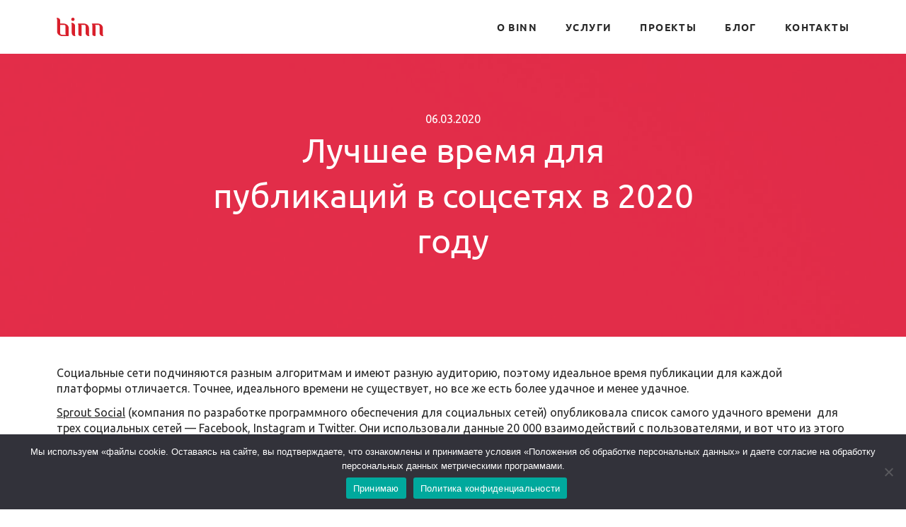

--- FILE ---
content_type: text/html; charset=UTF-8
request_url: https://www.binn.ru/vremya-publikatsij/
body_size: 33316
content:
<!DOCTYPE html>
<html lang="ru">
<head>
	<meta name="yandex-verification" content="48c744fc91db13ae" />
	<meta charset="utf-8">
    <meta name="viewport" content="width=device-width, initial-scale=1.0, maximum-scale=1.0, user-scalable=no">
    <meta name="format-detection" content="telephone=no">

    <title>Интернет-агентство BINN &raquo; Лучшее время для публикаций в соцсетях в 2020 году - Интернет-агентство BINN</title>

    <link rel="shortcut icon" href="https://www.binn.ru/wp-content/themes/binn/html/dist/static/images/meta/favicon.ico" sizes="32x32" />
    <link rel="apple-touch-icon" href="https://www.binn.ru/wp-content/themes/binn/html/dist/static/images/meta/apple-touch-icon.png">

    <meta name='robots' content='index, follow, max-image-preview:large, max-snippet:-1, max-video-preview:-1' />

<!-- Google Tag Manager for WordPress by gtm4wp.com -->
<script data-cfasync="false" data-pagespeed-no-defer>
	var gtm4wp_datalayer_name = "dataLayer";
	var dataLayer = dataLayer || [];
</script>
<!-- End Google Tag Manager for WordPress by gtm4wp.com -->
	<!-- This site is optimized with the Yoast SEO plugin v26.7 - https://yoast.com/wordpress/plugins/seo/ -->
	<link rel="canonical" href="https://www.binn.ru/vremya-publikatsij/" />
	<meta property="og:locale" content="ru_RU" />
	<meta property="og:type" content="article" />
	<meta property="og:title" content="Лучшее время для публикаций в соцсетях в 2020 году - Интернет-агентство BINN" />
	<meta property="og:description" content="Социальные сети подчиняются разным алгоритмам и имеют разную аудиторию, поэтому идеальное время публикации для каждой платформы отличается. Точнее, идеального времени не существует, но все же есть более удачное и менее удачное.&nbsp; Sprout Social (компания по разработке программного обеспечения для социальных сетей) опубликовала список самого удачного времени&nbsp; для трех социальных сетей — Facebook, Instagram и Twitter. [&hellip;]" />
	<meta property="og:url" content="https://www.binn.ru/vremya-publikatsij/" />
	<meta property="og:site_name" content="Интернет-агентство BINN" />
	<meta property="article:publisher" content="https://www.facebook.com/binn.ru" />
	<meta property="article:published_time" content="2020-03-06T02:47:00+00:00" />
	<meta property="article:modified_time" content="2020-04-02T02:48:24+00:00" />
	<meta property="og:image" content="https://www.binn.ru/wp-content/uploads/ezgif.com-crop-1-1024x521.gif" />
	<meta name="author" content="Дмитрий Пушной" />
	<meta name="twitter:card" content="summary_large_image" />
	<meta name="twitter:label1" content="Написано автором" />
	<meta name="twitter:data1" content="Дмитрий Пушной" />
	<script type="application/ld+json" class="yoast-schema-graph">{"@context":"https://schema.org","@graph":[{"@type":"Article","@id":"https://www.binn.ru/vremya-publikatsij/#article","isPartOf":{"@id":"https://www.binn.ru/vremya-publikatsij/"},"author":{"name":"Дмитрий Пушной","@id":"https://www.binn.ru/#/schema/person/33f02f5de240a8e7a97a02c1f0eb6552"},"headline":"Лучшее время для публикаций в соцсетях в 2020 году","datePublished":"2020-03-06T02:47:00+00:00","dateModified":"2020-04-02T02:48:24+00:00","mainEntityOfPage":{"@id":"https://www.binn.ru/vremya-publikatsij/"},"wordCount":441,"image":{"@id":"https://www.binn.ru/vremya-publikatsij/#primaryimage"},"thumbnailUrl":"https://www.binn.ru/wp-content/uploads/ezgif.com-crop-1-1024x521.gif","articleSection":["Маркетинг","Продажи"],"inLanguage":"ru-RU"},{"@type":"WebPage","@id":"https://www.binn.ru/vremya-publikatsij/","url":"https://www.binn.ru/vremya-publikatsij/","name":"Лучшее время для публикаций в соцсетях в 2020 году - Интернет-агентство BINN","isPartOf":{"@id":"https://www.binn.ru/#website"},"primaryImageOfPage":{"@id":"https://www.binn.ru/vremya-publikatsij/#primaryimage"},"image":{"@id":"https://www.binn.ru/vremya-publikatsij/#primaryimage"},"thumbnailUrl":"https://www.binn.ru/wp-content/uploads/ezgif.com-crop-1-1024x521.gif","datePublished":"2020-03-06T02:47:00+00:00","dateModified":"2020-04-02T02:48:24+00:00","author":{"@id":"https://www.binn.ru/#/schema/person/33f02f5de240a8e7a97a02c1f0eb6552"},"breadcrumb":{"@id":"https://www.binn.ru/vremya-publikatsij/#breadcrumb"},"inLanguage":"ru-RU","potentialAction":[{"@type":"ReadAction","target":["https://www.binn.ru/vremya-publikatsij/"]}]},{"@type":"ImageObject","inLanguage":"ru-RU","@id":"https://www.binn.ru/vremya-publikatsij/#primaryimage","url":"https://www.binn.ru/wp-content/uploads/ezgif.com-crop-1.gif","contentUrl":"https://www.binn.ru/wp-content/uploads/ezgif.com-crop-1.gif","width":1200,"height":611},{"@type":"BreadcrumbList","@id":"https://www.binn.ru/vremya-publikatsij/#breadcrumb","itemListElement":[{"@type":"ListItem","position":1,"name":"Главная страница","item":"https://www.binn.ru/"},{"@type":"ListItem","position":2,"name":"Защищено: Блог","item":"https://www.binn.ru/blog/"},{"@type":"ListItem","position":3,"name":"Лучшее время для публикаций в соцсетях в 2020 году"}]},{"@type":"WebSite","@id":"https://www.binn.ru/#website","url":"https://www.binn.ru/","name":"Интернет-агентство BINN","description":"Разрабатываем и сопровождаем веб-сайты","potentialAction":[{"@type":"SearchAction","target":{"@type":"EntryPoint","urlTemplate":"https://www.binn.ru/?s={search_term_string}"},"query-input":{"@type":"PropertyValueSpecification","valueRequired":true,"valueName":"search_term_string"}}],"inLanguage":"ru-RU"},{"@type":"Person","@id":"https://www.binn.ru/#/schema/person/33f02f5de240a8e7a97a02c1f0eb6552","name":"Дмитрий Пушной","image":{"@type":"ImageObject","inLanguage":"ru-RU","@id":"https://www.binn.ru/#/schema/person/image/","url":"https://secure.gravatar.com/avatar/3d15d11b5831dfc4a1d8b8c458a4890725228db26bf52569bf7d13cb73fbe631?s=96&d=mm&r=g","contentUrl":"https://secure.gravatar.com/avatar/3d15d11b5831dfc4a1d8b8c458a4890725228db26bf52569bf7d13cb73fbe631?s=96&d=mm&r=g","caption":"Дмитрий Пушной"}}]}</script>
	<!-- / Yoast SEO plugin. -->


<link rel='dns-prefetch' href='//smartcaptcha.cloud.yandex.ru' />
<link rel="alternate" type="application/rss+xml" title="Интернет-агентство BINN &raquo; Лента комментариев к &laquo;Лучшее время для публикаций в соцсетях в 2020 году&raquo;" href="https://www.binn.ru/vremya-publikatsij/feed/" />
<link rel="alternate" title="oEmbed (JSON)" type="application/json+oembed" href="https://www.binn.ru/wp-json/oembed/1.0/embed?url=https%3A%2F%2Fwww.binn.ru%2Fvremya-publikatsij%2F" />
<link rel="alternate" title="oEmbed (XML)" type="text/xml+oembed" href="https://www.binn.ru/wp-json/oembed/1.0/embed?url=https%3A%2F%2Fwww.binn.ru%2Fvremya-publikatsij%2F&#038;format=xml" />
<style id='wp-img-auto-sizes-contain-inline-css' type='text/css'>
img:is([sizes=auto i],[sizes^="auto," i]){contain-intrinsic-size:3000px 1500px}
/*# sourceURL=wp-img-auto-sizes-contain-inline-css */
</style>
<style id='cfyc-captcha-style-inline-css' type='text/css'>
.smart-captcha.wpcf7-not-valid{height:102px;border:1px solid;padding-right:2px;border-radius:11px;}
/*# sourceURL=cfyc-captcha-style-inline-css */
</style>
<style id='wp-block-library-inline-css' type='text/css'>
:root{--wp-block-synced-color:#7a00df;--wp-block-synced-color--rgb:122,0,223;--wp-bound-block-color:var(--wp-block-synced-color);--wp-editor-canvas-background:#ddd;--wp-admin-theme-color:#007cba;--wp-admin-theme-color--rgb:0,124,186;--wp-admin-theme-color-darker-10:#006ba1;--wp-admin-theme-color-darker-10--rgb:0,107,160.5;--wp-admin-theme-color-darker-20:#005a87;--wp-admin-theme-color-darker-20--rgb:0,90,135;--wp-admin-border-width-focus:2px}@media (min-resolution:192dpi){:root{--wp-admin-border-width-focus:1.5px}}.wp-element-button{cursor:pointer}:root .has-very-light-gray-background-color{background-color:#eee}:root .has-very-dark-gray-background-color{background-color:#313131}:root .has-very-light-gray-color{color:#eee}:root .has-very-dark-gray-color{color:#313131}:root .has-vivid-green-cyan-to-vivid-cyan-blue-gradient-background{background:linear-gradient(135deg,#00d084,#0693e3)}:root .has-purple-crush-gradient-background{background:linear-gradient(135deg,#34e2e4,#4721fb 50%,#ab1dfe)}:root .has-hazy-dawn-gradient-background{background:linear-gradient(135deg,#faaca8,#dad0ec)}:root .has-subdued-olive-gradient-background{background:linear-gradient(135deg,#fafae1,#67a671)}:root .has-atomic-cream-gradient-background{background:linear-gradient(135deg,#fdd79a,#004a59)}:root .has-nightshade-gradient-background{background:linear-gradient(135deg,#330968,#31cdcf)}:root .has-midnight-gradient-background{background:linear-gradient(135deg,#020381,#2874fc)}:root{--wp--preset--font-size--normal:16px;--wp--preset--font-size--huge:42px}.has-regular-font-size{font-size:1em}.has-larger-font-size{font-size:2.625em}.has-normal-font-size{font-size:var(--wp--preset--font-size--normal)}.has-huge-font-size{font-size:var(--wp--preset--font-size--huge)}.has-text-align-center{text-align:center}.has-text-align-left{text-align:left}.has-text-align-right{text-align:right}.has-fit-text{white-space:nowrap!important}#end-resizable-editor-section{display:none}.aligncenter{clear:both}.items-justified-left{justify-content:flex-start}.items-justified-center{justify-content:center}.items-justified-right{justify-content:flex-end}.items-justified-space-between{justify-content:space-between}.screen-reader-text{border:0;clip-path:inset(50%);height:1px;margin:-1px;overflow:hidden;padding:0;position:absolute;width:1px;word-wrap:normal!important}.screen-reader-text:focus{background-color:#ddd;clip-path:none;color:#444;display:block;font-size:1em;height:auto;left:5px;line-height:normal;padding:15px 23px 14px;text-decoration:none;top:5px;width:auto;z-index:100000}html :where(.has-border-color){border-style:solid}html :where([style*=border-top-color]){border-top-style:solid}html :where([style*=border-right-color]){border-right-style:solid}html :where([style*=border-bottom-color]){border-bottom-style:solid}html :where([style*=border-left-color]){border-left-style:solid}html :where([style*=border-width]){border-style:solid}html :where([style*=border-top-width]){border-top-style:solid}html :where([style*=border-right-width]){border-right-style:solid}html :where([style*=border-bottom-width]){border-bottom-style:solid}html :where([style*=border-left-width]){border-left-style:solid}html :where(img[class*=wp-image-]){height:auto;max-width:100%}:where(figure){margin:0 0 1em}html :where(.is-position-sticky){--wp-admin--admin-bar--position-offset:var(--wp-admin--admin-bar--height,0px)}@media screen and (max-width:600px){html :where(.is-position-sticky){--wp-admin--admin-bar--position-offset:0px}}

/*# sourceURL=wp-block-library-inline-css */
</style><style id='global-styles-inline-css' type='text/css'>
:root{--wp--preset--aspect-ratio--square: 1;--wp--preset--aspect-ratio--4-3: 4/3;--wp--preset--aspect-ratio--3-4: 3/4;--wp--preset--aspect-ratio--3-2: 3/2;--wp--preset--aspect-ratio--2-3: 2/3;--wp--preset--aspect-ratio--16-9: 16/9;--wp--preset--aspect-ratio--9-16: 9/16;--wp--preset--color--black: #000000;--wp--preset--color--cyan-bluish-gray: #abb8c3;--wp--preset--color--white: #ffffff;--wp--preset--color--pale-pink: #f78da7;--wp--preset--color--vivid-red: #cf2e2e;--wp--preset--color--luminous-vivid-orange: #ff6900;--wp--preset--color--luminous-vivid-amber: #fcb900;--wp--preset--color--light-green-cyan: #7bdcb5;--wp--preset--color--vivid-green-cyan: #00d084;--wp--preset--color--pale-cyan-blue: #8ed1fc;--wp--preset--color--vivid-cyan-blue: #0693e3;--wp--preset--color--vivid-purple: #9b51e0;--wp--preset--gradient--vivid-cyan-blue-to-vivid-purple: linear-gradient(135deg,rgb(6,147,227) 0%,rgb(155,81,224) 100%);--wp--preset--gradient--light-green-cyan-to-vivid-green-cyan: linear-gradient(135deg,rgb(122,220,180) 0%,rgb(0,208,130) 100%);--wp--preset--gradient--luminous-vivid-amber-to-luminous-vivid-orange: linear-gradient(135deg,rgb(252,185,0) 0%,rgb(255,105,0) 100%);--wp--preset--gradient--luminous-vivid-orange-to-vivid-red: linear-gradient(135deg,rgb(255,105,0) 0%,rgb(207,46,46) 100%);--wp--preset--gradient--very-light-gray-to-cyan-bluish-gray: linear-gradient(135deg,rgb(238,238,238) 0%,rgb(169,184,195) 100%);--wp--preset--gradient--cool-to-warm-spectrum: linear-gradient(135deg,rgb(74,234,220) 0%,rgb(151,120,209) 20%,rgb(207,42,186) 40%,rgb(238,44,130) 60%,rgb(251,105,98) 80%,rgb(254,248,76) 100%);--wp--preset--gradient--blush-light-purple: linear-gradient(135deg,rgb(255,206,236) 0%,rgb(152,150,240) 100%);--wp--preset--gradient--blush-bordeaux: linear-gradient(135deg,rgb(254,205,165) 0%,rgb(254,45,45) 50%,rgb(107,0,62) 100%);--wp--preset--gradient--luminous-dusk: linear-gradient(135deg,rgb(255,203,112) 0%,rgb(199,81,192) 50%,rgb(65,88,208) 100%);--wp--preset--gradient--pale-ocean: linear-gradient(135deg,rgb(255,245,203) 0%,rgb(182,227,212) 50%,rgb(51,167,181) 100%);--wp--preset--gradient--electric-grass: linear-gradient(135deg,rgb(202,248,128) 0%,rgb(113,206,126) 100%);--wp--preset--gradient--midnight: linear-gradient(135deg,rgb(2,3,129) 0%,rgb(40,116,252) 100%);--wp--preset--font-size--small: 13px;--wp--preset--font-size--medium: 20px;--wp--preset--font-size--large: 36px;--wp--preset--font-size--x-large: 42px;--wp--preset--spacing--20: 0.44rem;--wp--preset--spacing--30: 0.67rem;--wp--preset--spacing--40: 1rem;--wp--preset--spacing--50: 1.5rem;--wp--preset--spacing--60: 2.25rem;--wp--preset--spacing--70: 3.38rem;--wp--preset--spacing--80: 5.06rem;--wp--preset--shadow--natural: 6px 6px 9px rgba(0, 0, 0, 0.2);--wp--preset--shadow--deep: 12px 12px 50px rgba(0, 0, 0, 0.4);--wp--preset--shadow--sharp: 6px 6px 0px rgba(0, 0, 0, 0.2);--wp--preset--shadow--outlined: 6px 6px 0px -3px rgb(255, 255, 255), 6px 6px rgb(0, 0, 0);--wp--preset--shadow--crisp: 6px 6px 0px rgb(0, 0, 0);}:where(.is-layout-flex){gap: 0.5em;}:where(.is-layout-grid){gap: 0.5em;}body .is-layout-flex{display: flex;}.is-layout-flex{flex-wrap: wrap;align-items: center;}.is-layout-flex > :is(*, div){margin: 0;}body .is-layout-grid{display: grid;}.is-layout-grid > :is(*, div){margin: 0;}:where(.wp-block-columns.is-layout-flex){gap: 2em;}:where(.wp-block-columns.is-layout-grid){gap: 2em;}:where(.wp-block-post-template.is-layout-flex){gap: 1.25em;}:where(.wp-block-post-template.is-layout-grid){gap: 1.25em;}.has-black-color{color: var(--wp--preset--color--black) !important;}.has-cyan-bluish-gray-color{color: var(--wp--preset--color--cyan-bluish-gray) !important;}.has-white-color{color: var(--wp--preset--color--white) !important;}.has-pale-pink-color{color: var(--wp--preset--color--pale-pink) !important;}.has-vivid-red-color{color: var(--wp--preset--color--vivid-red) !important;}.has-luminous-vivid-orange-color{color: var(--wp--preset--color--luminous-vivid-orange) !important;}.has-luminous-vivid-amber-color{color: var(--wp--preset--color--luminous-vivid-amber) !important;}.has-light-green-cyan-color{color: var(--wp--preset--color--light-green-cyan) !important;}.has-vivid-green-cyan-color{color: var(--wp--preset--color--vivid-green-cyan) !important;}.has-pale-cyan-blue-color{color: var(--wp--preset--color--pale-cyan-blue) !important;}.has-vivid-cyan-blue-color{color: var(--wp--preset--color--vivid-cyan-blue) !important;}.has-vivid-purple-color{color: var(--wp--preset--color--vivid-purple) !important;}.has-black-background-color{background-color: var(--wp--preset--color--black) !important;}.has-cyan-bluish-gray-background-color{background-color: var(--wp--preset--color--cyan-bluish-gray) !important;}.has-white-background-color{background-color: var(--wp--preset--color--white) !important;}.has-pale-pink-background-color{background-color: var(--wp--preset--color--pale-pink) !important;}.has-vivid-red-background-color{background-color: var(--wp--preset--color--vivid-red) !important;}.has-luminous-vivid-orange-background-color{background-color: var(--wp--preset--color--luminous-vivid-orange) !important;}.has-luminous-vivid-amber-background-color{background-color: var(--wp--preset--color--luminous-vivid-amber) !important;}.has-light-green-cyan-background-color{background-color: var(--wp--preset--color--light-green-cyan) !important;}.has-vivid-green-cyan-background-color{background-color: var(--wp--preset--color--vivid-green-cyan) !important;}.has-pale-cyan-blue-background-color{background-color: var(--wp--preset--color--pale-cyan-blue) !important;}.has-vivid-cyan-blue-background-color{background-color: var(--wp--preset--color--vivid-cyan-blue) !important;}.has-vivid-purple-background-color{background-color: var(--wp--preset--color--vivid-purple) !important;}.has-black-border-color{border-color: var(--wp--preset--color--black) !important;}.has-cyan-bluish-gray-border-color{border-color: var(--wp--preset--color--cyan-bluish-gray) !important;}.has-white-border-color{border-color: var(--wp--preset--color--white) !important;}.has-pale-pink-border-color{border-color: var(--wp--preset--color--pale-pink) !important;}.has-vivid-red-border-color{border-color: var(--wp--preset--color--vivid-red) !important;}.has-luminous-vivid-orange-border-color{border-color: var(--wp--preset--color--luminous-vivid-orange) !important;}.has-luminous-vivid-amber-border-color{border-color: var(--wp--preset--color--luminous-vivid-amber) !important;}.has-light-green-cyan-border-color{border-color: var(--wp--preset--color--light-green-cyan) !important;}.has-vivid-green-cyan-border-color{border-color: var(--wp--preset--color--vivid-green-cyan) !important;}.has-pale-cyan-blue-border-color{border-color: var(--wp--preset--color--pale-cyan-blue) !important;}.has-vivid-cyan-blue-border-color{border-color: var(--wp--preset--color--vivid-cyan-blue) !important;}.has-vivid-purple-border-color{border-color: var(--wp--preset--color--vivid-purple) !important;}.has-vivid-cyan-blue-to-vivid-purple-gradient-background{background: var(--wp--preset--gradient--vivid-cyan-blue-to-vivid-purple) !important;}.has-light-green-cyan-to-vivid-green-cyan-gradient-background{background: var(--wp--preset--gradient--light-green-cyan-to-vivid-green-cyan) !important;}.has-luminous-vivid-amber-to-luminous-vivid-orange-gradient-background{background: var(--wp--preset--gradient--luminous-vivid-amber-to-luminous-vivid-orange) !important;}.has-luminous-vivid-orange-to-vivid-red-gradient-background{background: var(--wp--preset--gradient--luminous-vivid-orange-to-vivid-red) !important;}.has-very-light-gray-to-cyan-bluish-gray-gradient-background{background: var(--wp--preset--gradient--very-light-gray-to-cyan-bluish-gray) !important;}.has-cool-to-warm-spectrum-gradient-background{background: var(--wp--preset--gradient--cool-to-warm-spectrum) !important;}.has-blush-light-purple-gradient-background{background: var(--wp--preset--gradient--blush-light-purple) !important;}.has-blush-bordeaux-gradient-background{background: var(--wp--preset--gradient--blush-bordeaux) !important;}.has-luminous-dusk-gradient-background{background: var(--wp--preset--gradient--luminous-dusk) !important;}.has-pale-ocean-gradient-background{background: var(--wp--preset--gradient--pale-ocean) !important;}.has-electric-grass-gradient-background{background: var(--wp--preset--gradient--electric-grass) !important;}.has-midnight-gradient-background{background: var(--wp--preset--gradient--midnight) !important;}.has-small-font-size{font-size: var(--wp--preset--font-size--small) !important;}.has-medium-font-size{font-size: var(--wp--preset--font-size--medium) !important;}.has-large-font-size{font-size: var(--wp--preset--font-size--large) !important;}.has-x-large-font-size{font-size: var(--wp--preset--font-size--x-large) !important;}
/*# sourceURL=global-styles-inline-css */
</style>

<style id='classic-theme-styles-inline-css' type='text/css'>
/*! This file is auto-generated */
.wp-block-button__link{color:#fff;background-color:#32373c;border-radius:9999px;box-shadow:none;text-decoration:none;padding:calc(.667em + 2px) calc(1.333em + 2px);font-size:1.125em}.wp-block-file__button{background:#32373c;color:#fff;text-decoration:none}
/*# sourceURL=/wp-includes/css/classic-themes.min.css */
</style>
<link rel='stylesheet' id='contact-form-7-css' href='https://www.binn.ru/wp-content/plugins/contact-form-7/includes/css/styles.css' type='text/css' media='all' />
<link rel='stylesheet' id='cookie-notice-front-css' href='https://www.binn.ru/wp-content/plugins/cookie-notice/css/front.min.css' type='text/css' media='all' />
<script type="text/javascript" id="cfyc-captcha-js-before">
/* <![CDATA[ */

				var cfycCaptchaReadyEvent = new CustomEvent('cfycCaptchaReadyEvent')
				var cfycCaptchaLoaded = false 
				function cfycOnloadFunction() {
					cfycCaptchaLoaded = true
					document.dispatchEvent(cfycCaptchaReadyEvent)
				}

				document.addEventListener('DOMContentLoaded', function(e) {
					document.addEventListener('cfycInitEvent', function(e) {
						const containers = document.querySelectorAll('.cfyc-captcha-container');
						containers.forEach(container => {
							const randName = container.id.replace(/-/g, '');
							if (typeof window['cfycLoad' + randName] === 'function') {
								window['cfycLoad' + randName]();
							}
						});
					});
				});
            
//# sourceURL=cfyc-captcha-js-before
/* ]]> */
</script>
<script type="text/javascript" src="https://smartcaptcha.cloud.yandex.ru/captcha.js?render=onload&amp;onload=cfycOnloadFunction&amp;ver=1.0.0" id="cfyc-captcha-js" defer="defer" data-wp-strategy="defer"></script>
<script type="text/javascript" src="https://www.binn.ru/wp-includes/js/jquery/jquery.min.js" id="jquery-core-js"></script>
<script type="text/javascript" src="https://www.binn.ru/wp-includes/js/jquery/jquery-migrate.min.js" id="jquery-migrate-js"></script>
<script type="text/javascript" id="cookie-notice-front-js-before">
/* <![CDATA[ */
var cnArgs = {"ajaxUrl":"https:\/\/www.binn.ru\/wp-admin\/admin-ajax.php","nonce":"3f0a7a127e","hideEffect":"fade","position":"bottom","onScroll":false,"onScrollOffset":100,"onClick":false,"cookieName":"cookie_notice_accepted","cookieTime":15811200,"cookieTimeRejected":604800,"globalCookie":false,"redirection":false,"cache":true,"revokeCookies":false,"revokeCookiesOpt":"automatic"};

//# sourceURL=cookie-notice-front-js-before
/* ]]> */
</script>
<script type="text/javascript" src="https://www.binn.ru/wp-content/plugins/cookie-notice/js/front.min.js" id="cookie-notice-front-js"></script>
<link rel="https://api.w.org/" href="https://www.binn.ru/wp-json/" /><link rel="alternate" title="JSON" type="application/json" href="https://www.binn.ru/wp-json/wp/v2/posts/3090" /><link rel="EditURI" type="application/rsd+xml" title="RSD" href="https://www.binn.ru/xmlrpc.php?rsd" />
<meta name="generator" content="WordPress 6.9" />
<link rel='shortlink' href='https://www.binn.ru/?p=3090' />
    <script type="text/javascript">
        var ajaxurl = 'https://www.binn.ru/wp-admin/admin-ajax.php';
    </script>
    <style>.post-thumbnail img[src$='.svg'] { width: 100%; height: auto; }</style>
<!-- Google Tag Manager for WordPress by gtm4wp.com -->
<!-- GTM Container placement set to off -->
<script data-cfasync="false" data-pagespeed-no-defer type="text/javascript">
	var dataLayer_content = {"visitorLoginState":"logged-out","visitorType":"visitor-logged-out","pagePostType":"post","pagePostType2":"single-post","pageCategory":["marketing","sales"]};
	dataLayer.push( dataLayer_content );
</script>
<!-- End Google Tag Manager for WordPress by gtm4wp.com --><!-- Yandex.Metrika counter by Yandex Metrica Plugin -->
<script type="text/javascript" >
    (function(m,e,t,r,i,k,a){m[i]=m[i]||function(){(m[i].a=m[i].a||[]).push(arguments)};
        m[i].l=1*new Date();k=e.createElement(t),a=e.getElementsByTagName(t)[0],k.async=1,k.src=r,a.parentNode.insertBefore(k,a)})
    (window, document, "script", "https://mc.yandex.ru/metrika/tag.js", "ym");

    ym(6390532, "init", {
        id:6390532,
        clickmap:true,
        trackLinks:true,
        accurateTrackBounce:true,
        webvisor:true,
	        });
</script>
<noscript><div><img src="https://mc.yandex.ru/watch/6390532" style="position:absolute; left:-9999px;" alt="" /></div></noscript>
<!-- /Yandex.Metrika counter -->

    <style type="text/css">
        @charset "UTF-8";@font-face{font-family:Ubuntu;font-style:normal;font-weight:300;src:local('Ubuntu Light'),local('Ubuntu-Light'),url(https://fonts.gstatic.com/s/ubuntu/v11/4iCv6KVjbNBYlgoC1CzjsGyI.ttf) format('truetype')}@font-face{font-family:Ubuntu;font-style:normal;font-weight:400;src:local('Ubuntu Regular'),local('Ubuntu-Regular'),url(https://fonts.gstatic.com/s/ubuntu/v11/4iCs6KVjbNBYlgoKfw7z.ttf) format('truetype')}@font-face{font-family:Ubuntu;font-style:normal;font-weight:700;src:local('Ubuntu Bold'),local('Ubuntu-Bold'),url(https://fonts.gstatic.com/s/ubuntu/v11/4iCv6KVjbNBYlgoCxCvjsGyI.ttf) format('truetype')}@font-face{font-family:Ubuntu-Regular;src:url(https://www.binn.ru/wp-content/themes/binn/html/dist/static/fonts/Ubuntu/Regular.eot);src:url(https://www.binn.ru/wp-content/themes/binn/html/dist/static/fonts/Ubuntu/Regular.eot?#iefix) format("embedded-opentype"),url(https://www.binn.ru/wp-content/themes/binn/html/dist/static/fonts/Ubuntu/Regular.woff) format("woff"),url(https://www.binn.ru/wp-content/themes/binn/html/dist/static/fonts/Ubuntu/Regular.ttf) format("truetype");font-weight:400;font-style:normal}@font-face{font-family:Ubuntu-Bold;src:url(https://www.binn.ru/wp-content/themes/binn/html/dist/static/fonts/Ubuntu/Bold.eot);src:url(https://www.binn.ru/wp-content/themes/binn/html/dist/static/fonts/Ubuntu/Bold.eot?#iefix) format("embedded-opentype"),url(https://www.binn.ru/wp-content/themes/binn/html/dist/static/fonts/Ubuntu/Bold.woff) format("woff"),url(https://www.binn.ru/wp-content/themes/binn/html/dist/static/fonts/Ubuntu/Bold.ttf) format("truetype");font-weight:400;font-style:normal}@-ms-viewport{width:device-width}.contact-block__map{position:absolute;top:0;left:0;width:64%;z-index:1}.contact-block__map>div{height:300px}.h1{font-size:48px;line-height:64px;font-family:Ubuntu-Regular,Arial,sans-serif;font-weight:400;font-style:normal;margin:0 0 24px}@media (min-width:768px) and (max-width:1179px){.contact-block__map{width:55%}}@media (max-width:767px){.hidden-xs{display:none!important}.contact-block__map{display:none}.h1{font-size:38px;line-height:46px}}.page-home__section_title{text-align:center;margin-bottom:40px}img{border:0}body{margin:0}.container:after,.page-header:after{clear:both}html{font-family:sans-serif;-ms-text-size-adjust:100%;-webkit-text-size-adjust:100%}header,nav{display:block}a{background-color:transparent}body{background-color:#fff}img{vertical-align:middle;max-width:100%}button,input{color:inherit;font:inherit;margin:0}button{overflow:visible}button{text-transform:none}button{-webkit-appearance:button}button::-moz-focus-inner,input::-moz-focus-inner{border:0;padding:0}*,:after,:before{-webkit-box-sizing:border-box;-moz-box-sizing:border-box;box-sizing:border-box}*{-webkit-box-sizing:border-box}html{font-size:10px}body{line-height:1.42857143}button,input{font-family:inherit;font-size:inherit;line-height:inherit}*{outline:0}.page-header,button{background-color:transparent}.container{margin-right:auto;margin-left:auto;padding-left:10px;padding-right:10px}@media (min-width:768px){.container{width:720px}}@media (min-width:1180px){.container{width:1140px}}.page-header{position:fixed}.container:after,.container:before{content:" ";display:table}*,ul{margin:0}a{color:inherit;text-decoration:none}*{padding:0;-moz-box-sizing:border-box;box-sizing:border-box}body{font-weight:400;font-style:normal;min-width:320px;font-size:16px;color:#292929;font-family:Ubuntu,sans-serif}.page-header__menu_inner li a,.popup-title{letter-spacing:.1em;font-family:Ubuntu-Bold,Arial,sans-serif;font-weight:400;font-style:normal;text-transform:uppercase}button,ul{padding:0}input{-webkit-appearance:none;-webkit-border-radius:0;-moz-border-radius:0;border-radius:0}ul{list-style-type:none}button{border:0}.page-header{left:0;width:100%;min-width:320px;z-index:102;padding:25px 0}.page-header:after,.page-header:before{content:" ";display:table}.page-header__logo{display:inline-block;vertical-align:top}.page-header__logo .img-menu{display:none}@media (max-width:767px){.page-header{padding:15px 0;height:56px}.page-header__logo{position:absolute;left:50%;top:50%;-webkit-transform:translate(-50%,-50%);-moz-transform:translate(-50%,-50%);-ms-transform:translate(-50%,-50%);-o-transform:translate(-50%,-50%);transform:translate(-50%,-50%)}}.page-header__btn{position:absolute;top:50%;-webkit-transform:translate(0,-50%);-moz-transform:translate(0,-50%);-ms-transform:translate(0,-50%);-o-transform:translate(0,-50%);transform:translate(0,-50%);right:10px;z-index:3}@media (min-width:768px){.page-header__btn{display:none!important}body,html{height:100%}body{margin:0;padding:0}.page-wrap{min-height:100%;height:auto!important;margin-bottom:-46px}.page-wrap .page-wrap-inner{padding:0 0 46px}}.page-header__menu{float:right;display:block}.page-header__menu_inner{overflow:hidden}.page-header__menu_inner li{float:left;margin-right:40px}@media (min-width:768px) and (max-width:1179px){.page-header__menu_inner li{margin-right:20px}}.page-header__menu_inner li:last-child{margin-right:0}.page-header__menu_inner li a{display:block;line-height:26px;font-size:14px}.page-header__menu_inner li.active a{color:#e0363a}@media (max-width:767px){.page-header__menu{position:fixed;top:0;right:0;bottom:0;width:100%;background-color:rgba(224,54,58,.9);z-index:2;display:none}.page-header__menu_inner{position:absolute;top:50%;left:0;right:0;-webkit-transform:translateY(-50%);-moz-transform:translateY(-50%);-ms-transform:translateY(-50%);-o-transform:translateY(-50%);transform:translateY(-50%);text-align:center}.page-header__menu_inner li{margin-right:0;float:none;margin-bottom:15px}.page-header__menu_inner li:last-child{margin-bottom:0}.page-header__menu_inner li a{color:#fff;font-size:20px;line-height:30px}body,html{height:100%}body{margin:0;padding:0}.page-wrap{min-height:100%;height:auto!important;margin-bottom:-147px}.page-wrap .page-wrap-inner{padding:0 0 147px}}.popup-close{background-image:url(https://www.binn.ru/wp-content/themes/binn/html/dist/static/images/svg/sprite.svg);-webkit-background-size:551px 474px;-moz-background-size:551px 474px;-o-background-size:551px 474px}.popup{z-index:100001;position:absolute;top:50%;-webkit-transform:translate(0,-50%);-moz-transform:translate(0,-50%);-ms-transform:translate(0,-50%);-o-transform:translate(0,-50%);transform:translate(0,-50%);left:0;width:100%;padding:50px 0;max-height:100%;overflow:auto;overflow-x:hidden;display:none}.popup-close{position:absolute;top:-30px;right:-30px;z-index:1;display:block;background-color:transparent;background-size:551px 474px;width:20.68px;height:20.68px;background-position:-181px -89px}.popup-inner{margin:0 auto;background-color:#fff;width:385px;padding:45px 35px;position:relative}.popup-title{font-size:21px;line-height:27px;margin-bottom:10px}@media (max-width:767px){.popup-close{right:0}.popup-inner{width:300px;padding:20px 15px}.popup-title{font-size:16px}}.popup-btn{margin-left:-10px;margin-top:25px}.menu-icon{width:30px;height:16px;display:block;background:0 0}.menu-icon i:after,.menu-icon i:before,.menu-icon:after,.menu-icon:before{position:absolute;width:30px;height:2px;content:''}.menu-icon:before{top:50%;margin-top:-1px;background:#e0363a}.menu-icon:before{-webkit-animation:1s forwards animationOneReverse;-moz-animation:1s forwards animationOneReverse;-o-animation:1s forwards animationOneReverse;animation:1s forwards animationOneReverse}.menu-icon:after{top:50%;margin-top:-1px;background:#e0363a}.menu-icon:after{-webkit-animation:1s forwards animationTwoReverse;-moz-animation:1s forwards animationTwoReverse;-o-animation:1s forwards animationTwoReverse;animation:1s forwards animationTwoReverse}.menu-icon i:before{top:0;background:#e0363a;-webkit-animation:1s forwards animationBurgerTopReverse;-moz-animation:1s forwards animationBurgerTopReverse;-o-animation:1s forwards animationBurgerTopReverse;animation:1s forwards animationBurgerTopReverse}.menu-icon i:after{bottom:0;background:#e0363a;-webkit-animation:1s forwards animationBurgerBottomReverse;-moz-animation:1s forwards animationBurgerBottomReverse;-o-animation:1s forwards animationBurgerBottomReverse;animation:1s forwards animationBurgerBottomReverse}@keyframes animationOneReverse{0%{-webkit-transform:rotate(315deg);-moz-transform:rotate(315deg);-o-transform:rotate(315deg);transform:rotate(315deg)}25%{-webkit-transform:rotate(360deg);-moz-transform:rotate(360deg);-o-transform:rotate(360deg);transform:rotate(360deg)}100%,50%{-webkit-transform:rotate(0);-moz-transform:rotate(0);-o-transform:rotate(0);transform:rotate(0)}}@keyframes animationTwoReverse{0%{-webkit-transform:rotate(405deg);-moz-transform:rotate(405deg);-o-transform:rotate(405deg);transform:rotate(405deg)}25%{-webkit-transform:rotate(450deg);-moz-transform:rotate(450deg);-o-transform:rotate(450deg);transform:rotate(450deg)}100%,50%{-webkit-transform:rotate(0);-moz-transform:rotate(0);-o-transform:rotate(0);transform:rotate(0)}}@keyframes animationBurgerTopReverse{0%,50%{-webkit-transform:translateY(12px);-moz-transform:translateY(12px);-o-transform:translateY(12px);transform:translateY(12px);opacity:0}51%{-webkit-transform:translateY(12px);-moz-transform:translateY(12px);-o-transform:translateY(12px);transform:translateY(12px);opacity:1}100%{-webkit-transform:translateY(0);-moz-transform:translateY(0);-o-transform:translateY(0);transform:translateY(0);opacity:1}}@keyframes animationBurgerBottomReverse{0%,50%{-webkit-transform:translateY(-12px);-moz-transform:translateY(-12px);-o-transform:translateY(-12px);transform:translateY(-12px);opacity:0}51%{-webkit-transform:translateY(-12px);-moz-transform:translateY(-12px);-o-transform:translateY(-12px);transform:translateY(-12px);opacity:1}100%{-webkit-transform:translateY(0);-moz-transform:translateY(0);-o-transform:translateY(0);transform:translateY(0);opacity:1}}.client-slider__item img{-webkit-transform:translate(-50%,-50%);-ms-transform:translate(-50%,-50%);-o-transform:translate(-50%,-50%)}.client-slider__inner{height:50px;overflow:hidden;opacity:0}.client-slider__item{height:50px;position:relative;margin:0 20px}.client-slider__item img{position:absolute;left:50%;top:50%;-moz-transform:translate(-50%,-50%);transform:translate(-50%,-50%)}.agreement_window{position:fixed;z-index:10000;left:0;top:0;width:100%;height:100%;background:#fff;display:none}.agreement_window li:before,.agreement_window__close{z-index:100001;content:''}.agreement_window__close,.btn-arrow:before{-webkit-background-size:551px 474px;-moz-background-size:551px 474px;-o-background-size:551px 474px}.agreement_window__close{position:absolute;right:20px;top:20px;display:block;background-color:transparent;background-image:url(https://www.binn.ru/wp-content/themes/binn/html/dist/static/images/svg/sprite.svg);background-size:551px 474px;width:20.68px;height:20.68px;background-position:-181px -89px}@media (max-width:767px){.agreement_window__close{right:5px;top:5px}}.agreement_window__content{width:70%;margin:0 auto;overflow:auto;position:absolute;top:50%;left:50%;-webkit-transform:translate(-50%,-50%);-moz-transform:translate(-50%,-50%);-ms-transform:translate(-50%,-50%);-o-transform:translate(-50%,-50%);transform:translate(-50%,-50%);max-height:100%}.agreement_window__title{font-size:200%;color:#e0363a;text-align:center;margin-bottom:40px}@media (max-width:767px){.agreement_window__content{width:90%;margin-top:20px;position:static;left:0;top:0;-webkit-transform:none;-moz-transform:none;-ms-transform:none;-o-transform:none;transform:none}.agreement_window__title{font-size:100%;margin-bottom:20px}}.agreement_window li{position:relative;padding-left:20px;margin-bottom:10px}.agreement_window li:before{position:absolute;-webkit-border-radius:100%;-moz-border-radius:100%;border-radius:100%;width:7px;height:7px;top:10px;left:2px;background:#e0363a}.agreement_window p,.agreement_window ul{margin-bottom:20px}.btn-arrow:before{content:'';-o-transform:translate(0,-50%)}.btn{display:inline-block;vertical-align:top;border:0;text-decoration:none!important;background-color:transparent}.btn-arrow:before{top:50%}.btn-small{font-size:14px;font-family:Ubuntu-Bold,Arial,sans-serif;font-weight:400;font-style:normal;letter-spacing:.16em;text-transform:uppercase}.btn-small{line-height:40px;padding:0 10px}.btn-arrow{color:#e0363a}.btn-arrow{position:relative;padding-right:30px}.btn-arrow:before{position:absolute;-webkit-transform:translate(0,-50%);-moz-transform:translate(0,-50%);-ms-transform:translate(0,-50%);transform:translate(0,-50%);right:0;display:block;background-color:transparent;background-image:url(https://www.binn.ru/wp-content/themes/binn/html/dist/static/images/svg/sprite.svg);background-size:551px 474px;width:20px;height:7px;background-position:-140px -61px}.form-input{width:100%;background-color:transparent;display:block}.form-input{padding:0 10px;border:0;line-height:30px;height:30px;border-bottom:1px solid #292929;position:relative;z-index:2}.form-field{padding-top:13px;position:relative}.form-row{margin-bottom:10px}.form-label{position:absolute;top:20px;left:10px;font-size:16px;color:#707070;z-index:1}.form-load input{display:none}.page-home__title_animate .dot--tomato div::before,.page-home__title_scroll:before{-webkit-background-size:551px 474px;-moz-background-size:551px 474px;-o-background-size:551px 474px}h3,p{margin:0 0 12px}p:last-child{margin-bottom:0}h3{font-family:Ubuntu-Bold,Arial,sans-serif;font-weight:400;font-style:normal}h3{font-size:21px;line-height:30px;letter-spacing:.1em;text-transform:uppercase}@media (max-width:767px){h3{font-size:18px;line-height:25px;letter-spacing:.05em}}p{font-size:16px}p{line-height:22px}.page-default{padding-bottom:64px}.page-default{padding-top:76px;position:relative}@media (max-width:767px){.page-default{padding-top:56px}}.page-default--home{padding:0}.page-home__title{height:100vh;position:relative;margin-bottom:34px}.page-home__title .client-slider{position:absolute;left:50%;-webkit-transform:translate(-50%,0);-moz-transform:translate(-50%,0);-ms-transform:translate(-50%,0);-o-transform:translate(-50%,0);transform:translate(-50%,0);width:100%;bottom:80px}.page-home__title_animate{position:absolute;top:0;right:0;left:0;bottom:0;z-index:1;overflow:hidden}.page-home__title_animate .canvas{position:absolute;left:50%;top:50%;-webkit-transform:translate(-50%,-50%);-moz-transform:translate(-50%,-50%);-ms-transform:translate(-50%,-50%);-o-transform:translate(-50%,-50%);transform:translate(-50%,-50%);width:100%;height:100%;max-width:1000px;max-height:1000px}.page-home__title_animate .group{position:absolute;top:0;left:0;width:100%;height:100%}@media (min-width:1180px){@keyframes dot-x-animation{0%,100%,50%{-webkit-transform:translateX(0);-moz-transform:translateX(0);-o-transform:translateX(0);transform:translateX(0);opacity:0;-webkit-animation-timing-function:cubic-bezier(.39,.575,.565,1);-moz-animation-timing-function:cubic-bezier(.39,.575,.565,1);-o-animation-timing-function:cubic-bezier(.39,.575,.565,1);animation-timing-function:cubic-bezier(.39,.575,.565,1)}20%{-webkit-transform:translateX(-4500%);-moz-transform:translateX(-4500%);-o-transform:translateX(-4500%);transform:translateX(-4500%);-webkit-animation-timing-function:cubic-bezier(.47,0,.745,.715);-moz-animation-timing-function:cubic-bezier(.47,0,.745,.715);-o-animation-timing-function:cubic-bezier(.47,0,.745,.715);animation-timing-function:cubic-bezier(.47,0,.745,.715);opacity:1}75%{-webkit-transform:translateX(4500%);-moz-transform:translateX(4500%);-o-transform:translateX(4500%);transform:translateX(4500%);-webkit-animation-timing-function:cubic-bezier(.47,0,.745,.715);-moz-animation-timing-function:cubic-bezier(.47,0,.745,.715);-o-animation-timing-function:cubic-bezier(.47,0,.745,.715);animation-timing-function:cubic-bezier(.47,0,.745,.715);opacity:1}}}@media (min-width:768px) and (max-width:1179px){@keyframes dot-x-animation{0%,100%,50%{-webkit-transform:translateX(0);-moz-transform:translateX(0);-o-transform:translateX(0);transform:translateX(0);-webkit-animation-timing-function:cubic-bezier(.39,.575,.565,1);-moz-animation-timing-function:cubic-bezier(.39,.575,.565,1);-o-animation-timing-function:cubic-bezier(.39,.575,.565,1);animation-timing-function:cubic-bezier(.39,.575,.565,1);opacity:0}20%{-webkit-transform:translateX(-3500%);-moz-transform:translateX(-3500%);-o-transform:translateX(-3500%);transform:translateX(-3500%);-webkit-animation-timing-function:cubic-bezier(.47,0,.745,.715);-moz-animation-timing-function:cubic-bezier(.47,0,.745,.715);-o-animation-timing-function:cubic-bezier(.47,0,.745,.715);animation-timing-function:cubic-bezier(.47,0,.745,.715);opacity:1}75%{-webkit-transform:translateX(3500%);-moz-transform:translateX(3500%);-o-transform:translateX(3500%);transform:translateX(3500%);-webkit-animation-timing-function:cubic-bezier(.47,0,.745,.715);-moz-animation-timing-function:cubic-bezier(.47,0,.745,.715);-o-animation-timing-function:cubic-bezier(.47,0,.745,.715);animation-timing-function:cubic-bezier(.47,0,.745,.715);opacity:1}}}@media (max-width:767px){.page-home__title{padding-top:190px}@keyframes dot-x-animation{0%,100%,50%{-webkit-transform:translateX(0);-moz-transform:translateX(0);-o-transform:translateX(0);transform:translateX(0);-webkit-animation-timing-function:cubic-bezier(.39,.575,.565,1);-moz-animation-timing-function:cubic-bezier(.39,.575,.565,1);-o-animation-timing-function:cubic-bezier(.39,.575,.565,1);animation-timing-function:cubic-bezier(.39,.575,.565,1);opacity:0}20%{-webkit-transform:translateX(-2000%);-moz-transform:translateX(-2000%);-o-transform:translateX(-2000%);transform:translateX(-2000%);-webkit-animation-timing-function:cubic-bezier(.47,0,.745,.715);-moz-animation-timing-function:cubic-bezier(.47,0,.745,.715);-o-animation-timing-function:cubic-bezier(.47,0,.745,.715);animation-timing-function:cubic-bezier(.47,0,.745,.715);opacity:1}75%{-webkit-transform:translateX(2000%);-moz-transform:translateX(2000%);-o-transform:translateX(2000%);transform:translateX(2000%);-webkit-animation-timing-function:cubic-bezier(.47,0,.745,.715);-moz-animation-timing-function:cubic-bezier(.47,0,.745,.715);-o-animation-timing-function:cubic-bezier(.47,0,.745,.715);animation-timing-function:cubic-bezier(.47,0,.745,.715);opacity:1}}}@keyframes dot-y-animation{0%,100%{-webkit-transform:translateY(0) scale(2);-moz-transform:translateY(0) scale(2);-o-transform:translateY(0) scale(2);transform:translateY(0) scale(2);-webkit-animation-timing-function:ease-out;-moz-animation-timing-function:ease-out;-o-animation-timing-function:ease-out;animation-timing-function:ease-out;opacity:0}50%{-webkit-transform:translateY(-2200%) scale(1);-moz-transform:translateY(-2200%) scale(1);-o-transform:translateY(-2200%) scale(1);transform:translateY(-2200%) scale(1);-webkit-animation-timing-function:ease-in;-moz-animation-timing-function:ease-in;-o-animation-timing-function:ease-in;animation-timing-function:ease-in;opacity:1}}.page-home__title_animate .dot,.page-home__title_block{-webkit-transform:translate(-50%,-50%);-ms-transform:translate(-50%,-50%);-o-transform:translate(-50%,-50%);left:50%;top:50%}.page-home__title_animate .dot{position:absolute;-moz-transform:translate(-50%,-50%);transform:translate(-50%,-50%);width:10px;height:10px}.page-home__title_animate .dot div{width:100%;height:100%;opacity:0;-webkit-animation:20s infinite dot-x-animation;-moz-animation:20s infinite dot-x-animation;-o-animation:20s infinite dot-x-animation;animation:20s infinite dot-x-animation;position:relative;-webkit-animation-delay:2s;-moz-animation-delay:2s;-o-animation-delay:2s;animation-delay:2s}.page-home__title_animate .dot div::before{content:'';display:block;width:100%;height:100%;-webkit-animation:20s infinite dot-y-animation;-moz-animation:20s infinite dot-y-animation;-o-animation:20s infinite dot-y-animation;animation:20s infinite dot-y-animation;-webkit-animation-delay:2s;-moz-animation-delay:2s;-o-animation-delay:2s;animation-delay:2s}.page-home__title_animate .dot--aqua div::before{background-color:transparent;border:1px solid #a1a1a1}.page-home__title_animate .dot--gold div,.page-home__title_animate .dot--gold div::before{-webkit-animation-delay:1.2s;-moz-animation-delay:1.2s;-o-animation-delay:1.2s;animation-delay:1.2s;-webkit-border-radius:50%;-moz-border-radius:50%;border-radius:50%}.page-home__title_animate .dot--gold div::before{background-color:transparent;border:1px solid #a1a1a1}.page-home__title_animate .dot--tomato div,.page-home__title_animate .dot--tomato div::before{-webkit-animation-delay:2.4s;-moz-animation-delay:2.4s;-o-animation-delay:2.4s;animation-delay:2.4s}.page-home__title_animate .dot--tomato div::before{border:0;display:block;background-color:transparent;background-image:url(https://www.binn.ru/wp-content/themes/binn/html/dist/static/images/svg/sprite.svg);background-size:551px 474px;width:14px;height:14px;background-position:-399px -358px}.page-home__title_animate .dot:nth-child(1){-webkit-transform:rotate(0grad);-moz-transform:rotate(0grad);-ms-transform:rotate(0grad);-o-transform:rotate(0grad);transform:rotate(0grad)}.page-home__title_animate .dot:nth-child(2){-webkit-transform:rotate(33.33grad);-moz-transform:rotate(33.33grad);-ms-transform:rotate(33.33grad);-o-transform:rotate(33.33grad);transform:rotate(33.33grad)}.page-home__title_animate .dot:nth-child(3){-webkit-transform:rotate(66.66grad);-moz-transform:rotate(66.66grad);-ms-transform:rotate(66.66grad);-o-transform:rotate(66.66grad);transform:rotate(66.66grad)}.page-home__title_animate .dot:nth-child(4){-webkit-transform:rotate(99.99grad);-moz-transform:rotate(99.99grad);-ms-transform:rotate(99.99grad);-o-transform:rotate(99.99grad);transform:rotate(99.99grad)}.page-home__title_animate .dot:nth-child(5){-webkit-transform:rotate(133.32grad);-moz-transform:rotate(133.32grad);-ms-transform:rotate(133.32grad);-o-transform:rotate(133.32grad);transform:rotate(133.32grad)}.page-home__title_animate .dot:nth-child(6){-webkit-transform:rotate(166.65grad);-moz-transform:rotate(166.65grad);-ms-transform:rotate(166.65grad);-o-transform:rotate(166.65grad);transform:rotate(166.65grad)}.page-home__title_animate .dot:nth-child(7){-webkit-transform:rotate(199.98grad);-moz-transform:rotate(199.98grad);-ms-transform:rotate(199.98grad);-o-transform:rotate(199.98grad);transform:rotate(199.98grad)}.page-home__title_animate .dot:nth-child(8){-webkit-transform:rotate(233.31grad);-moz-transform:rotate(233.31grad);-ms-transform:rotate(233.31grad);-o-transform:rotate(233.31grad);transform:rotate(233.31grad)}.page-home__title_animate .dot:nth-child(9){-webkit-transform:rotate(266.64grad);-moz-transform:rotate(266.64grad);-ms-transform:rotate(266.64grad);-o-transform:rotate(266.64grad);transform:rotate(266.64grad)}.page-home__title_animate .dot:nth-child(10){-webkit-transform:rotate(299.97grad);-moz-transform:rotate(299.97grad);-ms-transform:rotate(299.97grad);-o-transform:rotate(299.97grad);transform:rotate(299.97grad)}.page-home__title_animate .dot:nth-child(11){-webkit-transform:rotate(333.3grad);-moz-transform:rotate(333.3grad);-ms-transform:rotate(333.3grad);-o-transform:rotate(333.3grad);transform:rotate(333.3grad)}.page-home__title_animate .dot:nth-child(12){-webkit-transform:rotate(366.63grad);-moz-transform:rotate(366.63grad);-ms-transform:rotate(366.63grad);-o-transform:rotate(366.63grad);transform:rotate(366.63grad)}.page-home__title_block{z-index:2;width:760px;text-align:center;position:absolute;-moz-transform:translate(-50%,-50%);transform:translate(-50%,-50%)}@media (min-width:768px) and (max-width:1179px){.page-home__title_block{width:600px}}.page-home__title_block .block-sq{border:2px solid #f7f7f7;position:absolute;left:50%;top:50%;-webkit-transform:translate(-50%,-50%);-moz-transform:translate(-50%,-50%);-ms-transform:translate(-50%,-50%);-o-transform:translate(-50%,-50%);transform:translate(-50%,-50%);width:0;height:0;z-index:1;background-color:#fff;display:none}.page-home__title_block .block-sq--1{z-index:5}.page-home__title_block .block-sq--2{z-index:4}.page-home__title_block .block-sq--3{z-index:3}.page-home__title_block .block-sq--4{z-index:2}.page-home__title_block .block-title{font-size:32px;color:#e0363a;text-transform:uppercase;line-height:40px;letter-spacing:.075em;position:relative;z-index:6;margin-bottom:10px}@media (max-width:767px){.page-home__title_block{width:300px;margin:0 auto}.page-home__title_block .block-title{font-size:24px;line-height:30px}}.page-home__title_block .block-title span{position:relative;display:inline-block;vertical-align:top;overflow:hidden;white-space:nowrap;opacity:0;min-width:200px;text-align:center}.page-home__title_block .block-title span:before{content:'';position:absolute;top:0;bottom:0;left:0;width:100%;background-color:#e0363a;z-index:1}.page-home__title_scroll:before{background-color:transparent;background-image:url(https://www.binn.ru/wp-content/themes/binn/html/dist/static/images/svg/sprite.svg)}.page-home__title_block .block-desc{font-size:56px;line-height:72px;letter-spacing:-.02em;color:#352321;opacity:0;position:relative;z-index:6}@media (min-width:768px) and (max-width:1179px){.page-home__title_block .block-desc{font-size:50px;line-height:65px}}@media (max-width:767px){.page-home__title_block .block-desc{font-size:24px;line-height:34px;letter-spacing:0}}.page-home__title_scroll{position:absolute;bottom:40px;left:50%;z-index:1;width:20px;height:20px}@media (max-width:1179px){.page-home__title_scroll{display:none}}.page-home__title_scroll:before{content:'';position:absolute;left:50%;-webkit-transform:translate(-50%,0);-moz-transform:translate(-50%,0);-ms-transform:translate(-50%,0);-o-transform:translate(-50%,0);transform:translate(-50%,0);top:0;display:block;background-size:551px 474px;width:7px;height:20px;background-position:-381px -327px}.page-home__title .client-slider{height:50px;overflow:hidden;z-index:50}.client-slider__item img{max-height:100%}
    </style>
    <link href="https://fonts.googleapis.com/css?family=Ubuntu:300,400,700" rel="preload" as="style" onload="this.onload=null;this.rel='stylesheet'">
    <noscript><link href="https://fonts.googleapis.com/css?family=Ubuntu:300,400,700" rel="stylesheet"></noscript>
    <link rel="preload" href="https://www.binn.ru/wp-content/themes/binn/html/dist/static/css/main.css?v=3" as="style" onload="this.onload=null;this.rel='stylesheet'">
    <noscript><link rel="stylesheet" href="https://www.binn.ru/wp-content/themes/binn/html/dist/static/css/main.css?v=3"></noscript>
    <script>!function(t){"use strict";t.loadCSS||(t.loadCSS=function(){});var e=loadCSS.relpreload={};if(e.support=function(){var e;try{e=t.document.createElement("link").relList.supports("preload")}catch(t){e=!1}return function(){return e}}(),e.bindMediaToggle=function(t){function e(){t.media=a}var a=t.media||"all";t.addEventListener?t.addEventListener("load",e):t.attachEvent&&t.attachEvent("onload",e),setTimeout(function(){t.rel="stylesheet",t.media="only x"}),setTimeout(e,3e3)},e.poly=function(){if(!e.support())for(var a=t.document.getElementsByTagName("link"),n=0;n<a.length;n++){var o=a[n];"preload"!==o.rel||"style"!==o.getAttribute("as")||o.getAttribute("data-loadcss")||(o.setAttribute("data-loadcss",!0),e.bindMediaToggle(o))}},!e.support()){e.poly();var a=t.setInterval(e.poly,500);t.addEventListener?t.addEventListener("load",function(){e.poly(),t.clearInterval(a)}):t.attachEvent&&t.attachEvent("onload",function(){e.poly(),t.clearInterval(a)})}"undefined"!=typeof exports?exports.loadCSS=loadCSS:t.loadCSS=loadCSS}("undefined"!=typeof global?global:this);</script>

    <style>
    /*.grecaptcha-badge{display: none;}*/
</style>
</head>

<body class="wp-singular post-template-default single single-post postid-3090 single-format-standard wp-theme-binn cookies-not-set"<div class="page-wrap">
    <div class="page-wrap-inner">
        <header class="page-header ">
            <div class="container">
                <a href="/" class="page-header__logo">
                    <img class="img-norm" src="https://www.binn.ru/wp-content/themes/binn/html/dist/content/images/logo.svg"
                         alt="">
                    <img class="img-menu"
                         src="https://www.binn.ru/wp-content/themes/binn/html/dist/content/images/logo-white-small.svg" alt="">
                </a>

                <div class="page-header__btn menu-icon js-menu-btn">
                    <i></i>
                </div>

                <nav class="page-header__menu">

                        <ul id="menu-header_menu" class="page-header__menu_inner"><li id="menu-item-45" class="menu-item menu-item-type-post_type menu-item-object-page menu-item-45"><a href="https://www.binn.ru/about/">О BINN</a></li>
<li id="menu-item-231" class="menu-item menu-item-type-post_type menu-item-object-page menu-item-231"><a href="https://www.binn.ru/services/">Услуги</a></li>
<li id="menu-item-6" class="menu-item menu-item-type-custom menu-item-object-custom menu-item-6"><a href="/projects/">Проекты</a></li>
<li id="menu-item-902" class="menu-item menu-item-type-post_type menu-item-object-page current_page_parent menu-item-902"><a href="https://www.binn.ru/blog/">Блог</a></li>
<li id="menu-item-46" class="menu-item menu-item-type-post_type menu-item-object-page menu-item-46"><a href="https://www.binn.ru/contacts/">Контакты</a></li>
</ul>
                </nav>
            </div>
        </header>



<div class="title-block title-block--post">
    <div class="title-block__inner"
         style="background: url('https://www.binn.ru/wp-content/uploads/photo-1486746290722-483e8f1e44d2-1.jpeg')no-repeat top center;">
        <div class="title-block__text">
            <time>06.03.2020</time>
            <h1>Лучшее время для публикаций в соцсетях в 2020 году</h1>
            <p></p>
        </div>
    </div>
</div>

<div class="blog-post">
    <div class="container">
        <div class="blog-post__inner static">
            
<p><span style="font-weight: 400;">Социальные сети подчиняются разным алгоритмам и имеют разную аудиторию, поэтому идеальное время публикации для каждой платформы отличается. Точнее, идеального времени не существует, но все же есть более удачное и менее удачное.&nbsp;</span></p>
<p><span style="font-weight: 400;"><a href="https://sproutsocial.com/">Sprout Social</a> (компания по разработке программного обеспечения для социальных сетей) опубликовала список самого удачного времени&nbsp; для трех социальных сетей — Facebook, Instagram и Twitter. Они использовали данные 20 000 взаимодействий с пользователями, и вот что из этого вышло:</span></p>
<p>&nbsp;</p>
<h2>Facebook</h2>
<p><img fetchpriority="high" decoding="async" class="aligncenter  wp-image-3093" src="https://www.binn.ru/wp-content/uploads/ezgif.com-crop-1-1024x521.gif" alt="" width="541" height="275" srcset="https://www.binn.ru/wp-content/uploads/ezgif.com-crop-1-1024x521.gif 1024w, https://www.binn.ru/wp-content/uploads/ezgif.com-crop-1-300x153.gif 300w, https://www.binn.ru/wp-content/uploads/ezgif.com-crop-1-768x391.gif 768w" sizes="(max-width: 541px) 100vw, 541px" /></p>
<p><span style="font-weight: 400;">В базе пользователей Facebook около 2 миллиардов активных пользователей. Новый алгоритм делает акцент на публикациях друзей и семьи. На Facebook есть можно привлечь больше людей, если публикация получает большой охват. Но, помимо алгоритмов, есть временные интервалы, когда пользователи наиболее активны на платформе:&nbsp;</span></p>
<ul>
<li style="font-weight: 400;"><span style="font-weight: 400;">Лучшее время — 11:00 и 13:00;</span></li>
<li style="font-weight: 400;"><span style="font-weight: 400;">Лучший день — среда;</span></li>
<li style="font-weight: 400;"><span style="font-weight: 400;">Наименьшее количество активности — воскресенье;</span></li>
<li style="font-weight: 400;"><span style="font-weight: 400;">Наименьшее количество просмотров — с 17:00 до 07:00</span></li>
</ul>
<p><span style="font-weight: 400;">Исходя из этой информации, вы можете привлечь активных пользователей в середине недели — особенно утром и в середине дня. В выходные дни мы наблюдаем меньше активности. Значит, пользователи периодически проверяют Facebook в течение рабочего дня или во время обеденного перерыва, но не тратят на это свободное от работы время и выходные.</span></p>
<h2><b>Instagram</b></h2>
<p><img decoding="async" class="aligncenter size-full wp-image-2854" src="https://www.binn.ru/wp-content/uploads/Music-by-the-Numbers-inpost-2.gif" alt="" width="700" height="357" /></p>
<p><span style="font-weight: 400;">Многие бренды по-прежнему игнорируют Instagram, хотя аудитория этой соцсети растет постоянно. У этой платформы 1 миллиард ежемесячных пользователей при среднем уровне вовлеченности 1,6% на пост, что делает ее лидером в социальном пространстве.&nbsp;</span></p>
<p><span style="font-weight: 400;">Instagram отказался от хронологического порядка отображения постов и теперь использует алгоритм, который учитывает предпочтения пользователей. Помимо стандартных постов, платформа предлагает компаниям другие функции: истории, живые видео и IGTV.&nbsp;</span></p>
<p><span style="font-weight: 400;">Пиковое время взаимодействия в Instagram следующее:&nbsp;</span></p>
<ul>
<li style="font-weight: 400;"><span style="font-weight: 400;">Лучшее время — среда в 11:00 и пятница c 10:00 до 11:00;</span></li>
<li style="font-weight: 400;"><span style="font-weight: 400;">Лучший день — среда;</span></li>
<li style="font-weight: 400;"><span style="font-weight: 400;">Наименьшее количество активности — воскресенье;&nbsp;</span></li>
<li style="font-weight: 400;"><span style="font-weight: 400;">Наименьшее количество просмотров — с 23:00 до 03:00;</span></li>
</ul>
<p><span style="font-weight: 400;">Как и на Facebook, лучшее время для публикации в Instagram — середина недели. Тем не менее, в Instagram мы наблюдаем увеличение активности по пятницам и субботам, чего нет на Facebook. Таким образом, можно привлечь активных пользователей в конце недели и в начале выходных.</span></p>
<h2><strong>Twitter</strong></h2>
<p><img decoding="async" class="aligncenter  wp-image-3095" src="https://www.binn.ru/wp-content/uploads/no-tweet-blink-cursor.gif" alt="" width="458" height="275" /></p>
<p><span style="font-weight: 400;">Twitter — одна из немногих платформ, которая сохранила хронологический порядок показа публикаций, поэтому грамотное время постинга крайне важно.&nbsp;</span><span style="font-weight: 400;">Публикация в «час пик» увеличивает вероятность, что пост увидят не только ваши подписчики, но и другие пользователи, которым ваш аккаунт попадется в рекомендациях. Поэтому публикация в нужное время может расширить аудиторию.</span></p>
<p><span style="font-weight: 400;">Вот временные рамки, на которые стоит ориентироваться:</span></p>
<ul>
<li style="font-weight: 400;"><span style="font-weight: 400;">Лучшее время — среда и пятница в 09:00;</span></li>
<li style="font-weight: 400;"><span style="font-weight: 400;">Лучшие дни — вторник и среда;&nbsp;</span></li>
<li style="font-weight: 400;"><span style="font-weight: 400;">Наименьшее количество активности — суббота;</span></li>
<li style="font-weight: 400;"><span style="font-weight: 400;">Наименьшее количество просмотров — с 22:00 до 04:00;</span></li>
</ul>
<p><span style="font-weight: 400;">И тут середина недели — лучшее время для взаимодействия, но у Twitter есть некоторые отличия. В начале дня мы наблюдаем высокую активность, а в конце недели ее снижение по сравнению с Facebook и Instagram.&nbsp; Чтобы привлечь внимание аудитории, лучше оставить важные записи на начало недели.</span></p>
<hr />
<p><sup>Источник: <a href="https://www.impactbnd.com/blog/new-research-whats-the-best-time-to-post-on-social-media-in-2"><span style="font-weight: 400;">impactbnd</span></a></sup></p>
        </div>
    </div>
</div>

<!--<div class="red-block">
    <div class="container">
        <div class="container-inner">

            <div class="subscribe-block">
                <div class="subscribe-block__label">Поделиться</div>
                <ul class="subscribe-block__social">
                    <li><a class="js-social-share fb" data-social="facebook" href="#"></a></li>
                </ul>
            </div>
        </div>
    </div>
</div>-->

</div>
</div>
<footer class="page-footer">
    <div class="container">
        <div class="page-footer__inner">

            <!--<div class="page-footer__subscribe">
                <a href="#" class="js-open-subscribe">Подписаться на новости</a>
            </div> -->
            <div class="page-footer__social">
                <ul class="social-block ">
                    <!-- -->
                                                                            </ul>
            </div>

            <div class="page-footer__copyright">
                &copy 2026 BINN. Все права защищены
                <a href="/legal/regulation-processing-personal-data/" class="page-footer__agreement">Условия передачи информации и защиты персональных данных</a>
                <a href="/legal/" class="page-footer__agreement">Юридическая информация</a>
            </div>
        </div>
    </div>
</footer>

<div class="popup" id="popup-subscribe" data-popup-id="subscribe">
    <div class="popup-inner popup-subscribe">
        <a href="#" class="popup-close js-close-wnd"></a>
        <div class="subscribe-step-1">
            <form action="" method="post" class="js-subscribe-form">
                <div class="popup-title">Подписка на новости</div>
                <div class="popup-form">
                    <div class="form-row">
                        <div class="form-field form-field--name">
                            <label for="fio" class="form-label">ФИО</label>
                            <input id="fio" type="text" class="form-input">
                            <span class="form-error"></span>
                        </div>
                    </div>
                    <div class="form-row">
                        <div class="form-field form-field--email">
                            <label for="email" class="form-label">Эл. почта</label>
                            <input id="email" type="text" class="form-input">
                            <span class="form-error"></span>
                        </div>
                    </div>
                </div>
                <div class="popup-btn">
                    <button class="btn btn-small btn-arrow">Подписаться</button>
                </div>
            </form>
        </div>
        <div class="subscribe-step-2" style="display: none">
            <div class="popup-title">Подписка оформлена</div>
            <!--            <div class="popup-btn">
                            <button class="btn btn-small btn-arrow js-close-wnd">закрыть</button>
                        </div>-->
        </div>
    </div>
</div>

<div class="popup" id="popup-contact" data-popup-id="contact">
    <div class="js-contact-block">
    <div class="contact-block__form contact-block__form--single js-block-form">
        <div class="contact-block__form_title">Отправить заявку</div>
        <div class="contact-block__form_body preloader-wrapper">

            <div class="preloader-block" style="display: none">
                <div class="preloader-block__inner">
                    <div class="preloader-block__inner_circle"></div>
                    <div class="preloader-block__inner_text"></div>
                </div>
            </div>

            <p><div role="form" class="wpcf7" id="wpcf7-f30-p3090-o1" lang="ru-RU" dir="ltr">
<div class="screen-reader-response"><p role="status" aria-live="polite" aria-atomic="true"></p> <ul></ul></div>
<form action="/vremya-publikatsij/#wpcf7-f30-p3090-o1" method="post" class="wpcf7-form init" enctype="multipart/form-data" autocomplete="off" novalidate="novalidate" data-status="init">
<div style="display: none;">
<input type="hidden" name="_wpcf7" value="30" />
<input type="hidden" name="_wpcf7_version" value="5.3.2" />
<input type="hidden" name="_wpcf7_locale" value="ru_RU" />
<input type="hidden" name="_wpcf7_unit_tag" value="wpcf7-f30-p3090-o1" />
<input type="hidden" name="_wpcf7_container_post" value="3090" />
<input type="hidden" name="_wpcf7_posted_data_hash" value="" />
</div>
<div class="row">
<div class="col-md-6">
<div class="contact-block__row">
<div class="form-field"><label for="input_01" class="form-label">ФИО</label><span class="wpcf7-form-control-wrap your-fio"><input type="text" name="your-fio" value="" size="40" class="wpcf7-form-control wpcf7-text wpcf7-validates-as-required form-input" id="input_01" required="required" aria-required="true" aria-invalid="false" /></span></div>
</p></div>
<div class="contact-block__row">
<div class="row">
<div class="col-sm-6">
<div class="form-field"><label for="input_02" class="form-label">Телефон</label><span class="wpcf7-form-control-wrap your-phone"><input type="text" name="your-phone" value="" size="40" class="wpcf7-form-control wpcf7-text form-input js-mask" id="input_02" aria-invalid="false" /></span></div>
</p></div>
<div class="col-sm-6">
<div class="form-field">
<label for="input_03" class="form-label">Эл. почта</label><span class="wpcf7-form-control-wrap your-email"><input type="email" name="your-email" value="" size="40" class="wpcf7-form-control wpcf7-text wpcf7-email wpcf7-validates-as-email form-input" id="input_03" aria-invalid="false" /></span>
<div class="error-message email-error" style="color:#f00; display:none;">Некорректное значение</div>
</p></div>
</p></div>
</p></div>
</p></div>
<div class="contact-block__row">
<div class="form-field">
                                        <label class="form-label">Прикрепить файл</label></p>
<div class="form-load js-file"><label for="load-file"></label><span class="wpcf7-form-control-wrap your-file"><input type="file" name="your-file" size="40" class="wpcf7-form-control wpcf7-file" id="load-file" accept=".jpg,.jpeg,.png,.gif,.pdf,.doc,.docx,.ppt,.pptx,.odt,.avi,.ogg,.m4a,.mov,.mp3,.mp4,.mpg,.wav,.wmv" aria-invalid="false" /></span></div>
</p></div>
</p></div>
</p></div>
<div class="col-md-6">
<div class="contact-block__row">
<div class="form-field"><label for="text_01" class="form-label">Сообщение</label><span class="wpcf7-form-control-wrap your-message"><textarea name="your-message" cols="40" rows="10" class="wpcf7-form-control wpcf7-textarea form-area" id="text_01" aria-invalid="false"></textarea></span></div>
</p></div>
</p></div>
<div class="col-xs-12">
<div class="contact-block__row">
<div class="form-field">
<div class="checkbox-container"><span class="wpcf7-form-control-wrap agreement"><span class="wpcf7-form-control wpcf7-acceptance"><span class="wpcf7-list-item"><input type="checkbox" name="agreement" value="1" aria-invalid="false" class="checkbox-input" id="agreement" /></span></span></span><label for="agreement" class="checkbox-label">Я принимаю <a href="https://www.binn.ru/legal/regulation-processing-personal-data/">условия передачи информации</a></label><span class="js-agreement-error" style="display: none; color: #f00; font-size: 12px; margin-top: 10px;">Необходимо согласиться с условиями</span></p></div>
</p></div>
</p></div>
<div class="col-xs-12">
<div class="contact-block__row contact-block__row--btn"><button class="btn btn-small btn-arrow wpcf7-submit">Отправить</button></div>

<div class="smart-captcha cfyc-captcha-container" id="yandex_captcha-557-4318" style="min-height: 102px;"></div>
<script>
	document.addEventListener('DOMContentLoaded', function(e) {
		if (typeof cfycCaptchaLoaded !== 'undefined' && cfycCaptchaLoaded) {
			cfycLoadyandex_captcha5574318()
		} else {
			document.addEventListener('cfycCaptchaReadyEvent', cfycLoadyandex_captcha5574318)
		}
	})

	window.cfycLoadyandex_captcha5574318 = function() {
		if (window.smartCaptcha) {
			const containeryandex_captcha5574318 = document.getElementById('yandex_captcha-557-4318')
			if (window['cfycInitialized' + 4318]) {
				return
			}
			window['cfycInitialized' + 4318] = true
			
			const formyandex_captcha5574318 = containeryandex_captcha5574318.closest('form')
			let submitBtnyandex_captcha5574318 = formyandex_captcha5574318.querySelector('input[type="submit"]')
			if (!submitBtnyandex_captcha5574318) {
				submitBtnyandex_captcha5574318 = formyandex_captcha5574318.querySelector('button[type="submit"]')
			}
			let flagyandex_captcha5574318 = false
			const widgetyandex_captcha5574318 = window.smartCaptcha.render(containeryandex_captcha5574318, {
				sitekey: 'ysc1_UTFyvtEb2q9q8tGCqu3D09djd3Z45LhrE9XI54Lid866f9d8',
				invisible: false,
				test: false,
				hideShield: true,
				shieldPosition: 'center-right',
				callback: (token) => {
					flagyandex_captcha5574318 = true
					containeryandex_captcha5574318.classList.remove("wpcf7-not-valid")
					
				}
			})

			
				formyandex_captcha5574318.addEventListener('submit', function (event) {
					const tokenField = document.querySelector('#yandex_captcha-557-4318 input[name=smart-token]');
					if (tokenField?.value?.length === 0) { containeryandex_captcha5574318.classList.add("wpcf7-not-valid"); }
				})
			
		}
	}
</script></div>
</p></div>
</p></div>
<div class="wpcf7-response-output" aria-hidden="true"></div></form></div></p>
        </div>
    </div>

    <div class="contact-block__success" style="display: none">
        <div class="contact-block__success_title">Ваша заявка успешно отправлена.</div>
        <div class="contact-block__success_desc">Мы свяжемся с вами в ближайшее время.</div>
    </div>
</div></div>

<div class="agreement_window">
    <a href="#" class="agreement_window__close js-close"></a>
    <div class="agreement_window__content">
        <h3 class="agreement_window__title">Условия передачи информации</h3>
        <p><!-- Оглавление --></p>
<div id="toc">
<h3>Оглавление</h3>
<ul>
<li><a href="#section1">Положение об обработке персональных данных</a></li>
<li><a href="#section2">Пользовательское соглашение</a></li>
<li><a href="#section3">Согласие на обработку персональных данных, собираемых метрическими программами</a></li>
<li><a href="#section4">Согласие на обработку персональных данных</a></li>
</ul>
</div>
<hr />
<p><!-- Разделы --></p>
<p style="text-align: right">УТВЕРЖДЕНО<br />
ООО «ЭсБилдер»<br />
ИНН 7724698537<br />
ОГРН 1097746034022<br />
Генеральный директор З.М. Шехинати<br />
«15» января 2024 года (редакция 2)</p>
<h2 id="section1">Положение об обработке персональных данных</h2>
<h3>1. ОБЩИЕ ПОЛОЖЕНИЯ</h3>
<p>Положение об обработке персональных данных (далее – «Положение») издано и применяется обществом с ограниченной ответственностью «ЭсБилдер», ИНН 7724698537, ОГРН 1097746034022, адрес места нахождения:</p>
<p>115533, г.Москва, пр­т Андропова, д.22, эт. 9, пом. 1, ком. 41 (далее – «Оператор») в&nbsp;соответствии с п. 2 ч. 1 ст. 18.1 Федерального закона от 27.07.2006 № 152-ФЗ «О&nbsp;персональных данных».</p>
<p>Настоящее Положение определяет политику, порядок и условия Оператора в отношении обработки персональных данных, полученных посредством интернет-сайта &nbsp;<a href="https://www.binn.ru">https://www.binn.ru</a> (далее – Сайт) или отдельных страниц Сайта, посредством оставления сообщений в мессенджерах, устанавливает процедуры, направленные на предотвращение и&nbsp;выявление нарушений законодательства Российской Федерации, устранение последствий таких нарушений, связанных с обработкой персональных данных. Действующая редакция Положения размещена в сети Интернет в футере Сайта.</p>
<p>Все вопросы, связанные с обработкой персональных данных, не урегулированные настоящим Положением, разрешаются в соответствии с действующим законодательством Российской Федерации в области персональных данных.</p>
<p>Оператор обеспечивает защиту обрабатываемых персональных данных от&nbsp;несанкционированного доступа и разглашения, неправомерного использования или&nbsp;утраты в соответствии с требованиями Закона о персональных данных.</p>
<p>Оператор имеет право вносить изменения в настоящую Положение. При внесении изменений в заголовке Положения указывается дата последнего обновления редакции. Новая редакция Положения вступает в силу с момента ее размещения на сайте, если иное не&nbsp;предусмотрено новой редакцией Положения.</p>
<h3>2. ТЕРМИНЫ, ИСПОЛЬЗУЕМЫЕ В НАСТОЯЩЕМ ПОЛОЖЕНИИ</h3>
<p>Персональные данные – любая информация, относящаяся к прямо или косвенно определенному или определяемому физическому лицу (субъекту персональных данных).</p>
<p>Оператор персональных данных (оператор) – государственный орган, муниципальный орган, юридическое или физическое лицо, самостоятельно или совместно с другими лицами организующие и (или) осуществляющие обработку персональных данных, а также определяющие цели обработки персональных данных, состав персональных данных, подлежащих обработке, действия (операции), совершаемые с персональными данными.</p>
<p>Обработка персональных данных – любое действие (операция) или совокупность действий (операций) с персональными данными, совершаемых с использованием средств автоматизации или без их использования. Обработка персональных данных включает в себя в том числе: сбор; запись; систематизацию; накопление; хранение; уточнение (обновление, изменение); извлечение; использование; передачу (распространение, предоставление, доступ); обезличивание; блокирование; удаление; уничтожение.</p>
<p>Автоматизированная обработка персональных данных – обработка персональных данных с&nbsp;помощью средств вычислительной техники.</p>
<p>Распространение персональных данных – действия, направленные на раскрытие персональных данных неопределенному кругу лиц.</p>
<p>Предоставление персональных данных – действия, направленные на раскрытие персональных данных определенному лицу или определенному кругу лиц.</p>
<p>Блокирование персональных данных – временное прекращение обработки персональных данных (за исключением случаев, если обработка необходима для уточнения персональных данных).</p>
<p>Уничтожение персональных данных – действия, в результате которых становится невозможным восстановить содержание персональных данных в информационной системе персональных данных и (или) в результате которых уничтожаются материальные носители персональных данных.</p>
<p>Обезличивание персональных данных – действия, в результате которых становится невозможным без использования дополнительной информации определить принадлежность персональных данных конкретному субъекту персональных данных.</p>
<p>Информационная система персональных данных – совокупность содержащихся в базах данных персональных данных и обеспечивающих их обработку, информационных технологий и технических средств.</p>
<p>Трансграничная передача персональных данных – передача персональных данных на&nbsp;территорию иностранного государства органу власти иностранного государства, иностранному физическому лицу или иностранному юридическому лицу.</p>
<h3>3. ПРИНЦИПЫ, УСЛОВИЯ И ПОРЯДОК ОБРАБОТКИ ПЕРСОНАЛЬНЫХ ДАННЫХ</h3>
<p>3.1. Принципы обработки персональных данных:</p>
<p>обработка персональных данных осуществляется на законной и справедливой основе;</p>
<p>обработка персональных данных ограничивается достижением конкретных, заранее определенных и законных целей. Не допускается обработка персональных данных, несовместимая с целями сбора персональных данных;</p>
<p>не допускается объединение баз данных, содержащих персональные данные, обработка которых осуществляется в целях, несовместимых между собой;</p>
<p>обработке подлежат только персональные данные, которые отвечают целям их обработки;</p>
<p>содержание и объем обрабатываемых персональных данных соответствует заявленным целям обработки. Не допускается избыточность обрабатываемых персональных данных по&nbsp;отношению к заявленным целям их обработки;</p>
<p>при обработке персональных данных обеспечиваются точность персональных данных, их&nbsp;достаточность, а в необходимых случаях и актуальность по отношению к целям обработки персональных данных. Оператор принимает необходимые меры либо обеспечивает их принятие по удалению или уточнению неполных или неточных данных;</p>
<p>хранение персональных данных должно осуществляться в форме, позволяющей определить субъекта персональных данных, не дольше, чем этого требуют цели обработки персональных данных, если срок хранения персональных данных не установлен федеральным законом, договором, стороной которого, выгодоприобретателем или&nbsp;поручителем по которому является субъект персональных данных. Обрабатываемые персональные данные подлежат уничтожению по достижении целей обработки или в случае утраты необходимости в достижении этих целей, если иное не предусмотрено федеральным законом.</p>
<p>3.2. Правовое основание обработки персональных данных:</p>
<p>Обработка персональных данных осуществляется с согласия субъекта персональных данных на обработку персональных данных, а также без такового в случаях, предусмотренных законодательством Российской Федерации, в том числе, если обработка персональных данных необходима для исполнения договора, стороной которого либо выгодоприобретателем или поручителем по которому является субъект персональных данных, а также для заключения договора по инициативе субъекта персональных данных или договора, по которому субъект персональных данных будет являться выгодоприобретателем или поручителем.</p>
<p>3.3. Порядок обработки персональных данных:</p>
<p>Оператор осуществляет автоматизированную обработку персональных данных пользователей сайта;</p>
<p>к обработке персональных данных допускаются лица, ознакомленные с положениями законодательства Российской Федерации о персональных данных, в том числе требованиями к защите персональных данных, документами, определяющими политику оператора в&nbsp;отношении обработки персональных данных, локальными актами по вопросам обработки персональных данных;</p>
<p>не допускается раскрытие третьим лицам и распространение персональных данных без&nbsp;согласия субъекта персональных данных, если иное не предусмотрено федеральным законом;</p>
<p>передача персональных данных органам дознания и следствия, в Федеральную налоговую службу и другие уполномоченные органы исполнительной власти и организации осуществляется в соответствии с требованиями законодательства Российской Федерации;</p>
<p>обработка специальных категорий персональных данных, касающихся расовой, национальной принадлежности, политических взглядов, религиозных или философских убеждений, интимной жизни, Оператором не осуществляется;</p>
<p>трансграничная передача персональных данных Оператором не осуществляется;</p>
<p>обработка биометрических персональных данных Оператором не осуществляется;</p>
<p>устное общение с контрагентами (в том числе клиентами, потенциальными клиентами) производится по специально выделенной телефонной линии Оператора. При этом рабочее место сотрудника Оператора, которому поручено общение, обеспечивается техническими средствами, позволяющими в автоматизированном режиме вести регистрацию телефонных вызовов, а также (с согласия субъекта персональных данных) вести аудиозапись переговоров. В данной ситуации аудиозапись полученного устного согласия является надлежащей;</p>
<p>если документирование информации в виде аудиозаписи на цифровой диктофон или&nbsp;аудиокассету проводилось физическим лицом по собственной инициативе скрытно, а&nbsp;порой с целью искусственного создания доказательств, то данные доказательства признаются недопустимыми и не имеющими юридической силы на основании ч.&nbsp;2 ст.&nbsp;50 Конституции Российской Федерации.</p>
<h3>4. ЦЕЛИ ОБРАБОТКИ, КАТЕГОРИИ СУБЪЕКТОВ ПЕРСОНАЛЬНЫХ ДАННЫХ, КАТЕГОРИИ И ПЕРЕЧЕНЬ ОБРАБАТЫВАЕМЫХ ПЕРСОНАЛЬНЫХ ДАННЫХ, СПОСОБЫ, СРОКИ ИХ ОБРАБОТКИ И ХРАНЕНИЯ, ПОРЯДОК УНИЧТОЖЕНИЯ ПЕРСОНАЛЬНЫХ ДАННЫХ ПРИ ДОСТИЖЕНИИ ЦЕЛЕЙ ИЛИ ПРИ НАСТУПЛЕНИИ ИНЫХ ЗАКОННЫХ ОСНОВАНИЙ</h3>
<p>4.1. Пользователи (посетители) Сайта.</p>
<p>Цель обработки персональных данных: обработка и оформление заявок, информирование об&nbsp;услугах Оператора, направление информационных сообщений, направление рекламной рассылки, предоставление доступа к сервисам сайта, в том числе: направление сообщений в&nbsp;мессенджеры WhatsApp, Telegram, осуществление звонков с использованием сервисов сайта.</p>
<p>Категория обрабатываемых персональных данных: персональные данные.</p>
<p>Перечень обрабатываемых персональных данных: имя, номер телефона, имя пользователя в&nbsp;мессенджере, сведения, собираемые посредством метрических программ.</p>
<p>Сроки обработки и хранения персональных данных: до отзыва согласия на обработку персональных данных; до достижения целей обработки персональных данных либо утраты цели обработки персональных данных, если иное не предусмотрено федеральным законом.</p>
<p>Способ обработки: автоматизированная обработка персональных данных.</p>
<p>Порядок уничтожения: по окончании сроков обработки персональных данных или в случае отзыва согласия на обработку персональных данных ответственным лицом оператора уничтожаются персональные данные субъекта персональных данных. Уничтожение персональных данных на электронных носителях производится путем механического нарушения целостности носителя, не позволяющего произвести считывание или&nbsp;восстановление персональных данных, или удалением с электронных носителей методами и&nbsp;средствами гарантированного удаления остаточной информации. Факт уничтожения ПД&nbsp;подтверждается документально актом об уничтожении носителей.</p>
<p>4.2. Контрагенты (в том числе клиенты, потенциальные клиенты)</p>
<p>Цель обработки персональных данных: заключение и исполнение договора, информирование об услугах Оператора, направление информационных сообщений, направление рекламной рассылки, предоставление доступа к сервисам сайта, в том числе: направление сообщений в мессенджеры WhatsApp, Telegram, осуществления звонка с&nbsp;использованием сервисов сайта.</p>
<p>Категория обрабатываемых персональных данных: персональные данные.</p>
<p>Перечень обрабатываемых персональных данных: имя, фамилия, отчество, номер телефона, имя пользователя в мессенджере, ИНН, адрес регистрации, адрес проживания, реквизиты расчетного счета, адрес электронной почты.</p>
<p>Сроки обработки и хранения персональных данных: до отзыва согласия на обработку персональных данных; до достижения целей обработки персональных данных либо утраты цели обработки персональных данных, если иное не предусмотрено федеральным законом.</p>
<p>Способ обработки: автоматизированная, неавтоматизированная обработка персональных данных.</p>
<p>Порядок уничтожения: по окончании сроков обработки персональных данных или в случае отзыва согласия на обработку персональных данных ответственным лицом оператора уничтожаются персональные данные субъекта персональных данных. Уничтожение персональных данных на электронных носителях производится путем механического нарушения целостности носителя, не позволяющего произвести считывание или&nbsp;восстановление персональных данных, или удалением с электронных носителей методами и средствами гарантированного удаления остаточной информации. Факт уничтожения ПД подтверждается документально актом об уничтожении носителей.</p>
<h3>5. ОСНОВНЫЕ ПРАВА СУБЪЕКТОВ ПЕРСОНАЛЬНЫХ ДАННЫХ</h3>
<p>Субъекты персональных данных имеют право на:</p>
<p>5.1. полную информацию об их персональных данных, обрабатываемых Оператором;</p>
<p>5.2. доступ к своим персональным данным, включая право на получение копии любой записи, содержащей их персональные данные, за исключением случаев, предусмотренных законодательством Российской Федерации;</p>
<p>5.3. уточнение своих персональных данных, их блокирование или уничтожение в случае, если персональные данные являются неполными, устаревшими, неточными, незаконно полученными или не являются необходимыми для заявленной цели обработки;</p>
<p>5.4. отзыв согласия на обработку персональных данных;</p>
<p>5.5. принятие предусмотренных законом мер по защите своих прав;</p>
<p>5.6. обжалование действия или бездействия Оператора, осуществляемого с нарушением требований законодательства Российской Федерации в области персональных данных, в&nbsp;уполномоченный орган по защите прав субъектов персональных данных или в суд;</p>
<p>5.7. осуществление иных прав, предусмотренных законодательством Российской Федерации.</p>
<h3>6. ОТЗЫВ СОГЛАСИЯ НА ОБРАБОТКУ ПЕРСОНАЛЬНЫХ ДАННЫХ</h3>
<p>Согласие на обработку (в том числе распространение) персональных данных может быть отозвано Пользователями или их представителями путем направления заявления Оператору в письменной форме на адрес электронной почты: info@binn.ru или по почтовому адресу: 115533, г.Москва, пр­т Андропова, д.22, оф. 0926, ООО «ЭсБилдер».</p>
<p>В случае отзыва согласия на обработку персональных данных оператор вправе продолжить обработку персональных данных без согласия пользователя при наличии оснований, указанных в пунктах 2–11 части 1 статьи 6 Закона о персональных данных.</p>
<h3>7. ДЕЙСТВИЯ, ОСУЩЕСТВЛЯЕМЫЕ ОПЕРАТОРОМ ПЕРСОНАЛЬНЫХ ДАННЫХ В ХОДЕ ОБРАБОТКИ ПЕРСОНАЛЬНЫХ ДАННЫХ</h3>
<p>7.1. Оператор вправе осуществлять следующие действия: сбор; запись; систематизацию; накопление; хранение; уточнение (обновление, изменение); извлечение; использование; передача (предоставление, доступ); удаление; уничтожение.</p>
<p>7.2. Оператор вправе поручить обработку персональных данных другому лицу с согласия субъекта персональных данных, на основании заключаемого с этим лицом договора. Лицо, осуществляющее обработку персональных данных по поручению оператора, обязано соблюдать принципы и правила обработки персональных данных, предусмотренные Законом о персональных данных, соблюдать конфиденциальность персональных данных.</p>
<h3>8. ХРАНЕНИЕ ПЕРСОНАЛЬНЫХ ДАННЫХ</h3>
<p>8.1. Персональные данные субъектов могут быть получены, проходить дальнейшую обработку и передаваться на хранение в электронном виде.</p>
<p>8.2. Персональные данные субъектов, обрабатываемые с использованием средств автоматизации в разных целях, хранятся в разных папках.</p>
<p>8.3. Не допускается хранение и размещение документов, содержащих персональные данные, в открытых электронных каталогах (файлообменниках) в информационной системе персональных данных.</p>
<h3>9. МЕРЫ, ПРИНИМАЕМЫЕ ОПЕРАТОРОМ ДЛЯ ОБЕСПЕЧЕНИЯ БЕЗОПАСНОСТИ ПЕРСОНАЛЬНЫХ ДАННЫХ, ОЦЕНКА ВРЕДА, КОТОРЫЙ МОЖЕТ БЫТЬ ПРИЧИНЕН СУБЪЕКТАМ ПЕРСОНАЛЬНЫХ ДАННЫХ</h3>
<p>9.1. Меры, необходимые для обеспечения безопасности обрабатываемых оператором персональных данных, включают:</p>
<p>назначение лица, ответственного за организацию обработки персональных данных;</p>
<p>принятие локальных нормативных актов и иных документов в области обработки и защиты персональных данных;</p>
<p>соблюдение условий, обеспечивающих сохранность персональных данных и исключающих несанкционированный доступ к ним;</p>
<p>обнаружение фактов несанкционированного доступа к персональным данным;</p>
<p>проведение методической работы с лицами, допущенными к работе с персональными данными;</p>
<p>получение согласий субъектов персональных данных на обработку их персональных данных, за исключением случаев, предусмотренных законодательством Российской Федерации;</p>
<p>обеспечение раздельного хранения персональных данных и их материальных носителей, обработка которых осуществляется в разных целях и которые содержат разные категории персональных данных;</p>
<p>обеспечение безопасности персональных данных при их передаче по открытым каналам связи;</p>
<p>определение актуальных угроз безопасности персональных данных при их обработке в&nbsp;информационной системе персональных данных и разработка мер и мероприятий по&nbsp;защите персональных данных;</p>
<p>применение сертифицированного антивирусного программного обеспечения с регулярно обновляемыми базами;</p>
<p>хранение материальных носителей персональных данных с соблюдением условий, обеспечивающих сохранность персональных данных и исключающих несанкционированный доступ к ним;</p>
<p>осуществление внутреннего контроля и аудита соответствия обработки персональных данных Закону о персональных данных и принятым в соответствии с ним нормативным правовым актам, требованиям к защите персональных данных, настоящего Положения, локальным нормативным актам Оператора;</p>
<p>иные меры, предусмотренные законодательством Российской Федерации в области персональных данных.</p>
<p>9.2. Оценка вреда, который может быть причинен субъектам персональных данных в случае нарушения Оператором требований Закона о персональных данных, определяется в&nbsp;соответствии с Приказом Федеральной службы по надзору в сфере связи, информационных технологий и массовых коммуникаций от 27.10.2022 № 178.</p>
<h3>10. ОБЯЗАННОСТИ ОПЕРАТОРА ПЕРСОНАЛЬНЫХ ДАННЫХ</h3>
<p>10.1. В случае выявления неправомерной обработки или неточности персональных данных, при обращении субъекта персональных данных или его представителя либо по запросу субъекта персональных данных или его представителя либо уполномоченного органа по&nbsp;защите прав субъектов персональных данных оператор обязан осуществить блокирование неправомерно обрабатываемых или неточных персональных данных, относящихся к этому субъекту персональных данных, или обеспечить их блокирование (если обработка персональных данных осуществляется другим лицом, действующим по&nbsp;поручению оператора) с момента такого обращения или получения указанного запроса на&nbsp;период проверки.</p>
<p>10.2. В случае подтверждения факта неточности персональных данных оператор на&nbsp;основании сведений, представленных субъектом персональных данных или&nbsp;его&nbsp;представителем либо уполномоченным органом по защите прав субъектов персональных данных, или иных необходимых документов обязан уточнить персональные данные либо обеспечить их уточнение (если обработка персональных данных осуществляется другим лицом, действующим по поручению оператора) в течение семи рабочих дней со дня представления таких сведений и снять блокирование персональных данных.</p>
<p>10.3. В случае выявления неправомерной обработки персональных данных, осуществляемой оператором или лицом, действующим по поручению оператора, оператор в срок, не&nbsp;превышающий трех рабочих дней с даты этого выявления, обязан прекратить неправомерную обработку персональных данных или обеспечить прекращение неправомерной обработки персональных данных лицом, действующим по поручению оператора. В случае, если обеспечить правомерность обработки персональных данных невозможно, оператор в срок, не превышающий десяти рабочих дней с даты выявления неправомерной обработки персональных данных, обязан уничтожить такие персональные данные или обеспечить их уничтожение. Об устранении допущенных нарушений или об&nbsp;уничтожении персональных данных оператор обязан уведомить субъекта персональных данных или его представителя, а в случае, если обращение субъекта персональных данных или его представителя либо запрос уполномоченного органа по защите прав субъектов персональных данных были направлены уполномоченным органом по защите прав субъектов персональных данных, также указанный орган.</p>
<p>10.4. В случае установления факта неправомерной или случайной передачи (предоставления, распространения, доступа) персональных данных, повлекшей нарушение прав субъектов персональных данных, оператор обязан с момента выявления такого инцидента оператором, уполномоченным органом по защите прав субъектов персональных данных или иным заинтересованным лицом уведомить уполномоченный орган по защите прав субъектов персональных данных:</p>
<p>в течение двадцати четырех часов о произошедшем инциденте, о предполагаемых причинах, повлекших нарушение прав субъектов персональных данных, и предполагаемом вреде, нанесенном правам субъектов персональных данных, о принятых мерах по устранению последствий соответствующего инцидента, а также предоставить сведения о лице, уполномоченном оператором на взаимодействие с уполномоченным органом по защите прав субъектов персональных данных, по вопросам, связанным с выявленным инцидентом;</p>
<p>в течение семидесяти двух часов о результатах внутреннего расследования выявленного инцидента, а также предоставить сведения о лицах, действия которых стали причиной выявленного инцидента (при наличии).</p>
<p>10.5. В случае достижения цели обработки персональных данных оператор обязан прекратить обработку персональных данных или обеспечить ее прекращение (если обработка персональных данных осуществляется другим лицом, действующим по&nbsp;поручению оператора) и уничтожить персональные данные или обеспечить их&nbsp;уничтожение (если обработка персональных данных осуществляется другим лицом, действующим по поручению оператора) в срок, не превышающий тридцати дней с даты достижения цели обработки персональных данных, если иное не предусмотрено договором, стороной которого, выгодоприобретателем или поручителем по которому является субъект персональных данных, иным соглашением между оператором и субъектом персональных данных либо если оператор не вправе осуществлять обработку персональных данных без&nbsp;согласия субъекта персональных данных на основаниях, предусмотренных настоящим Федеральным законом или другими федеральными законами.</p>
<p>10.6. В случае отзыва субъектом персональных данных согласия на обработку его&nbsp;персональных данных оператор обязан прекратить их обработку или обеспечить прекращение такой обработки (если обработка персональных данных осуществляется другим лицом, действующим по поручению оператора) и в случае, если сохранение персональных данных более не требуется для целей обработки персональных данных, уничтожить персональные данные или обеспечить их уничтожение (если обработка персональных данных осуществляется другим лицом, действующим по поручению оператора) в срок, не превышающий тридцати дней с даты поступления указанного отзыва, если иное не предусмотрено договором, стороной которого, выгодоприобретателем или&nbsp;поручителем по которому является субъект персональных данных, иным соглашением между оператором и субъектом персональных данных либо если оператор не вправе осуществлять обработку персональных данных без согласия субъекта персональных данных на основаниях, предусмотренных настоящим Федеральным законом или другими федеральными законами.</p>
<p>10.7. В случае обращения субъекта персональных данных к оператору с требованием о&nbsp;прекращении обработки персональных данных оператор обязан в срок, не превышающий десяти рабочих дней с даты получения оператором соответствующего требования, прекратить их обработку или обеспечить прекращение такой обработки (если такая обработка осуществляется лицом, осуществляющим обработку персональных данных), за&nbsp;исключением случаев, предусмотренных пунктами 2 &#8212; 11 части 1 статьи 6, частью 2 статьи 10 и частью 2 статьи 11 Закона о персональных данных. Указанный срок может быть продлен, но не более чем на пять рабочих дней в случае направления оператором в адрес субъекта персональных данных мотивированного уведомления с указанием причин продления срока предоставления запрашиваемой информации.</p>
<p>10.8. В случае отсутствия возможности уничтожения персональных данных в&nbsp;вышеуказанные сроки, оператор осуществляет блокирование таких персональных данных или обеспечивает их блокирование (если обработка персональных данных осуществляется другим лицом, действующим по поручению оператора) и обеспечивает уничтожение персональных данных в срок не более чем шесть месяцев, если иной срок не установлен федеральными законами.</p>
<p>10.9. Уничтожение персональных данных подтверждается актом.</p>
<p>10.10.Оператор обязан сообщить субъекту персональных данных или его представителю информацию о наличии персональных данных, относящихся к соответствующему субъекту персональных данных, а также предоставить возможность ознакомления с этими персональными данными при обращении субъекта персональных данных или&nbsp;его&nbsp;представителя либо в течение десяти рабочих дней с даты получения запроса субъекта персональных данных или его представителя. Указанный срок может быть продлен, но не более чем на пять рабочих дней в случае направления оператором в адрес субъекта персональных данных мотивированного уведомления с указанием причин продления срока предоставления запрашиваемой информации.</p>
<p>10.11. Оператор обязан предоставить безвозмездно субъекту персональных данных или&nbsp;его&nbsp;представителю возможность ознакомления с персональными данными, относящимися к этому субъекту персональных данных. В срок, не превышающий семи рабочих дней со дня предоставления субъектом персональных данных или&nbsp;его&nbsp;представителем сведений, подтверждающих, что персональные данные являются неполными, неточными или неактуальными, оператор обязан внести в них необходимые изменения. В срок, не превышающий семи рабочих дней со дня представления субъектом персональных данных или его представителем сведений, подтверждающих, что такие персональные данные являются незаконно полученными или не являются необходимыми для заявленной цели обработки, оператор обязан уничтожить такие персональные данные. Оператор обязан уведомить субъекта персональных данных или его представителя о&nbsp;внесенных изменениях и предпринятых мерах и принять разумные меры для уведомления третьих лиц, которым персональные данные этого субъекта были переданы.</p>
<p>10.12. Оператор обязан сообщить в уполномоченный орган по защите прав субъектов персональных данных по запросу этого органа необходимую информацию в течение десяти рабочих дней с даты получения такого запроса. Указанный срок может быть продлен, но не более чем на пять рабочих дней в случае направления оператором в адрес уполномоченного органа по защите прав субъектов персональных данных мотивированного уведомления с&nbsp;указанием причин продления срока предоставления запрашиваемой информации.</p>
<p>10.13. Также Оператор обязан осуществить иные действия, предусмотренные действующим законодательством РФ.</p>
<h3>11. КОНФИДЕНЦИАЛЬНОСТЬ</h3>
<p>11.1. Операторы и иные лица, получившие доступ к персональным данным, обязаны не&nbsp;раскрывать третьим лицам и не распространять персональные данные без согласия субъекта персональных данных, если иное не предусмотрено федеральным законом.</p>
<p>11.2. На сайте применяется технология идентификации, основанная на использовании файлов cookie.</p>
<p>11.3. При доступе Пользователя к Сайту на компьютер, используемый им для доступа, могут быть записаны файлы cookie, которые в дальнейшем будут использованы для&nbsp;автоматической авторизации Пользователя на Сайте, а также для сбора статистических данных, в частности о посещаемости ресурсов сайта.</p>
<p>11.4. Файлы cookie используются в целях функционирования сайта, проведения ретаргетинга и проведения статистических исследований и обзоров с использованием сервиса Яндекс.Метрика, иных сервисов.&nbsp;</p>
<p>11.5. В случае, если пользователь не согласен на обработку вышеуказанных данных, Пользователю необходимо изменить настройки браузера или покинуть сайт.</p>
<p>11.6. Оператор не продает или не раскрывает иным образом полученную информацию о&nbsp;Пользователе, за исключением случаев, предусмотренных в настоящем Положении. Оператор может передать персональные данные Пользователя, при условии получения соответствующего согласия: поставщикам услуг, которые оказывают услуги в целях исполнения заключенных договоров. Указанные поставщики услуг не вправе использовать или раскрывать полученную информацию, за исключением случаев, когда это необходимо для исполнения требований законодательства.<br />
<a href="#toc">К оглавлению</a></p>
<hr />
<h2 id="section2">Пользовательское соглашение</h2>
<p>(Правила использования сайта, далее – Правила)<br />
Редакция № 2 от «15» января 2024 года</p>
<h3>1. Основные понятия и определения</h3>
<p>1.1. Сайт – совокупность размещенных в сети Интернет веб-страниц, объединенных единой темой, дизайном и единым адресным пространством домена binn.ru. Стартовая страница Сайта, посредством которой может быть осуществлен доступ ко всем остальным веб-страницам Сайта, размещена в сети Интернет по адресу https://www.binn.ru<a href="http://binn.ru/">.</a> &nbsp;</p>
<p>1.2. Пользователь Сайта (Пользователь) – любое лицо, осуществляющее доступ к Сайту посредством сети Интернет.</p>
<p>1.3. Владелец Сайта – Общество с ограниченной ответственностью «ЭсБилдер», ИНН&nbsp;7724698537, ОГРН 1097746034022, адрес места нахождения: 115533, г.Москва, пр­т&nbsp;Андропова, д.22, эт. 9, пом. 1, ком. 41.</p>
<p>1.4. Владелец Сайта и Пользователь Сайта в дальнейшем совместно именуются «Стороны», а по отдельности – «Сторона».</p>
<p>1.5. Администрация Сайта (Администрация) – лица, уполномоченные Владельцем Сайта на осуществление управления Сайтом и иные действия, связанные с его использованием. Администрация Сайта действует от имени Владельца Сайта, если иное не будет указано отдельно.</p>
<h3>2. Общие положения</h3>
<p>2.1. Настоящие Правила регулирует отношения между Владельцем Сайта в лице Администрации Сайта и Пользователями Сайта, возникающие в связи с использованием Сайта.</p>
<p>2.2. В случае, если отдельные вопросы не урегулированы настоящими Правилами, к&nbsp;отношениям сторон подлежит применению право Российской Федерации.</p>
<p>2.3. Правила устанавливаются, изменяются и отменяются Владельцем Сайта в&nbsp;одностороннем порядке без предварительного уведомления Администрации и&nbsp;Пользователей. С момента размещения на Сайте новой редакции Правил предыдущая редакция считается утратившей свою силу.</p>
<p>2.4. К правам и обязанностям сторон, возникшим на основании редакции Правил, утратившей свою силу, применяются положения действующей (последней) редакции Правил, если иное не будет установлено письменным соглашением сторон.</p>
<p>2.5. Действующая редакция Правил размещена в сети Интернет в подвале Сайта.</p>
<h3>3. Владелец Сайта</h3>
<p>3.1. Владелец Сайта обладает правом использования Сайта, в том числе входящих в&nbsp;его&nbsp;состав программ для ЭВМ и баз данных, информационных материалов, графических изображений, являющихся элементами пользовательского интерфейса, и иных охраноспособных объектов, входящих в состав Сайта, а также на дизайн Сайта.</p>
<p>3.2. Владелец Сайта является информационным посредником и оказывает услуги по&nbsp;передаче, хранению и обеспечению доступа посредством сети Интернет к&nbsp;предоставляемой Пользователям информации, графическим изображениям и иным материалам. Любая информация, предоставляемая Пользователям и передаваемая посредством Сайта, передается без изменений и исправлений.</p>
<h3>4. Пользователь Сайта</h3>
<p>4.1. Права и обязанности Пользователя Сайта возникают у лица с момента его первого обращения к любой из веб-страниц, входящих в состав Сайта.</p>
<p>4.2. Пользователям предоставляется свободный доступ ко всем сервисам Сайта, за&nbsp;исключением тех, предоставление которых осуществляется на платной основе на&nbsp;основании отдельного соглашения и/или при наличии регистрации.</p>
<p>4.3. Если не будет доказано иное, лицо, авторизовавшееся на Сайте (путем указания имени пользователя (адреса электронной почты) и пароля, перехода по ссылке, полученной по&nbsp;электронной почте, в результате автоматической авторизации с использованием cookies и т.д.), считается надлежащим владельцем учетной записи, доступ к использованию и&nbsp;управлению которой были получены в результате такой авторизации.</p>
<h3>5. Запрещенные действия</h3>
<p>5.1. При использовании Сайта Пользователям запрещается:</p>
<p>5.1.1. Осуществлять сбор персональных данных других Пользователей с целью их&nbsp;последующей обработки т.е. совершения любых действий (операций) с персональными данными, включая их сбор, систематизацию, накопление, хранение, уточнение (обновление, изменение), использование, распространение (в том числе передачу), обезличивание, блокирование и уничтожение.</p>
<p>5.1.2. Осуществлять пропаганду или агитацию, возбуждающую социальную, расовую, национальную или религиозную ненависть и вражду, пропаганду войны, социального, расового, национального, религиозного или языкового превосходства.</p>
<p>5.1.3. Размещать на Сайте или передавать посредством сообщений информацию ограниченного доступа (конфиденциальную информацию).</p>
<p>5.1.4. Размещать на Сайте копии охраняемых законом результатов интеллектуальной деятельности или их частей при отсутствии у Пользователя соответствующих исключительных или неисключительных прав на такое их использование.</p>
<p>5.1.5. Размещать на Сайте в открытом доступе или передавать посредством личных сообщений текстовые сообщения, графические изображения или иные материалы, содержание которых является оскорбительным для других Пользователей или иных лиц или может быть расценено в качестве такового, а также сообщения, изображения и иные материалы, которые дискредитируют Пользователей или иных лиц, содержат угрозы, призывы к насилию, совершению противоправных деяний, антиобщественных, аморальных поступков, а также совершению любых иных действий, противоречащих основам правопорядка и нравственности, размещать на Сайте сообщения, графические изображения или другие материалы, размещение которых наносит или может нанести ущерб чести, достоинству и деловой репутации гражданина или деловой репутации организации.</p>
<p>5.1.6. Размещать на Сайте сообщения, содержащие нецензурные слова и выражения, материалы порнографического характера или гипертекстовые ссылки на интернет-сайты, содержащие такие материалы, размещать на Сайте персональные данные, в том числе контактные данные, других Пользователей или иных лиц без их предварительного согласия, размещать на Сайте изображения других лиц без их предварительного согласия, за&nbsp;исключением случаев, предусмотренных законом; размещать на Сайте в открытом доступе без предварительного согласия Администрации, передавать посредством личных сообщений без предварительного согласия Пользователя текстовые сообщения, графические изображения и иные материалы, которые содержат рекламу.</p>
<p>5.1.7. Осуществлять действия, направленные на дестабилизацию функционирования Сайта, осуществлять попытки несанкционированного доступа к управлению Сайтом или разделам, доступ к которым разрешен только Администрации или Владельцу, а также осуществлять любые иные действия, которые могут быть расценены как сетевая или спам атака.</p>
<p>5.1.8. Удаление или изменение без разрешения Владельца Сайта информации об авторском праве; воспроизведение, распространение, импорт в целях распространения, публичное исполнение, сообщение в эфир или по кабелю, доведение до всеобщего сведения любой информации, произведений и составных частей Сайта без предварительного письменного разрешения Владельца Сайта. Все исключительные права принадлежат Владельцу Сайта.</p>
<h3>6. Права и обязанности Пользователя</h3>
<p>6.1. Пользователь вправе получать и размещать на Сайте информацию в той мере, в которой это предусмотрено соответствующими разделами Сайта, обмениваться сообщениями, использовать иные сервисы Сайта.</p>
<p>6.2. Пользователь обязуется воздерживаться от указанных в разделе 5 настоящих Правил запрещенных действий.</p>
<p>6.3. Пользователь имеет право пользоваться материалами Сайта исключительно в личных целях.</p>
<p>6.4. Использование материалов Сайта, доступных Пользователям, разрешается при условии, что каждая копия материалов с Сайта будет содержать ссылку на адрес в сети Интернет, по&nbsp;которому эти материалы размещены на Сайте.</p>
<h3>7. Права и обязанности Администрации</h3>
<p>7.1. Администрация Сайта осуществляет текущее управление Сайтом, определяет состав сервисов Сайта, его структуру и внешний вид, разрешает и ограничивает доступ к Сайту, осуществляет иные принадлежащие ей права.</p>
<p>7.2. Администрация Сайта решает вопросы, связанные с коммерческим использованием Сайта, в частности вопросы о возможности размещения на Сайте рекламы, участия в&nbsp;партнерских программах, соглашениях и т.д.</p>
<p>7.3. В случае нарушения Пользователем настоящих Правил, Администрация вправе временно приостановить или заблокировать на неопределенный срок доступ Пользователя к&nbsp;Сайту или его отдельным сервисам, а в случае неоднократного или грубого нарушения Правил – удалить учетную запись Пользователя.</p>
<p>7.4. Администрация вправе, но не обязана осуществлять модерацию сообщений, фотографий и иных материалов, размещаемых Пользователями на Сайте.</p>
<p>7.5. Администрация не занимается рассмотрением и разрешением споров и конфликтных ситуаций, возникающих между Пользователями, однако оставляет за собой право заблокировать доступ Пользователя к Сайту в случае получения от других Пользователей мотивированных жалоб на некорректное поведение данного Пользователя на Сайте.</p>
<h3>8. Использование cookies</h3>
<p>8.1. На сайте применяется технология идентификации, основанная на использовании файлов cookies.</p>
<p>8.2. При доступе Пользователя к Сайту на компьютер, используемый им для доступа, могут быть записаны файлы cookies, которые в дальнейшем будут использованы для&nbsp;автоматической авторизации Пользователя на Сайте, а также для сбора статистических данных, в частности о посещаемости ресурсов сайта.</p>
<p>8.3. Если Пользователь полагает, что по тем или иным причинам использование технологии cookies для него неприемлемо, он вправе запретить сохранение файлов cookies на&nbsp;компьютере, используемом им для доступа к Сайту, соответствующим образом настроив браузер. При этом следует иметь в виду, что несмотря на то, что удобство пользования Сайтом в целом не пострадает, отдельные сервисы, использующие данную технологию, могут оказаться недоступными.</p>
<h3>9. Гарантии и ответственность сторон</h3>
<p>9.1. Пользователь гарантирует, что размещение им на Сайте или передача посредством личных сообщений информации, копий охраняемых законом результатов интеллектуальной деятельности или их частей, а также иных материалов не нарушает чьих-либо прав и&nbsp;законных интересов.</p>
<p>9.2. Пользователь гарантирует, что им будут приняты надлежащие меры для обеспечения конфиденциальности учетных данных, используемых им для авторизации на Сайте, и&nbsp;предотвращения возможности авторизации других лиц с использованием его учетной записи.</p>
<p>9.3. Владелец Сайта гарантирует тайну информации, сообщаемой Пользователями при&nbsp;регистрации на Сайте.</p>
<p>9.4. Владелец Сайта гарантирует, что указанный Пользователем при регистрации адрес электронной почты будет использован только для связи Администрации с Пользователем, отправки Пользователю уведомлений, на получение которых он подписался, и не будет передан третьим лицам без предварительного согласия Пользователя.</p>
<p>9.5. Владелец Сайта в лице Администрации обязуется приложить все разумные усилия для&nbsp;поддержания Сайта в работоспособном состоянии, однако не гарантирует постоянную и&nbsp;бесперебойную работу Сайта и не несет обязанности по обеспечению его непрерывного функционирования.</p>
<p>9.6. Владелец Сайта не несет ответственности за ущерб и/или убытки, возникшие у&nbsp;Пользователей по причинам, связанным с техническими сбоями аппаратного и&nbsp;программного обеспечения, систем связи, сети Интернет независимо от способа их&nbsp;возникновения, а также за ущерб и/или убытки, возникшие в результате действий Пользователей, явно не соответствующих обычным правилам работы с информацией в сети Интернет, аппаратными средствами или программным обеспечением.</p>
<h3>10. Предупреждение о возможной ответственности</h3>
<p>10.1. Администрация Сайта обращает внимание Пользователей на то, что за разглашение (нарушение конфиденциальности) информации, т.е. совершение действий, в результате которых информация, доступ к которой ограничен в соответствии с законом (государственная, служебная, коммерческая тайна, различного рода профессиональные тайны и т.д.), становится известной посторонним лицам без согласия на то ее обладателя, а&nbsp;также за незаконное использование объектов интеллектуальной собственности (произведений науки, литературы, искусства, программ для ЭВМ и баз данных, фонограмм и т.д.), в том числе путем размещения их копий или частей в сети Интернет, законодательством Российской Федерации установлена гражданско-правовая, административная и уголовная ответственность.</p>
<p>10.2. Правовая ответственность (в том числе уголовная) установлена также за возбуждение ненависти либо вражды, унижение чести и достоинства, оскорбление, пропаганду насилия над гражданами, отказа от исполнения гражданских обязанностей, совершения противоправных деяний, за неправомерный доступ к компьютерной информации, а также за&nbsp;ряд иных действий, запрещенных Правилами.</p>
<p>10.3. Согласовать использование материалов Сайта, заключить партнерское или иное соглашение и по всем требующим письменное разрешение вопросам обращаться к&nbsp;Владельцу или Администрации Сайта по указанным контактам: info@binn.ru<br />
<a href="#toc">К оглавлению</a></p>
<hr />
<h2 id="section3">Согласие на обработку персональных данных, собираемых метрическими программами</h2>
<p>Физическое лицо (Пользователь, субъект персональных данных) дает настоящее Согласие на обработку персональных данных (далее – Согласие) обществу с ограниченной ответственностью «ЭсБилдер», ИНН 7724698537, ОГРН 1097746034022, адрес места нахождения: 115533, г.Москва, пр­т Андропова, д.22, эт. 9, пом. 1, ком. 41 (далее – Оператор) при использовании сайта https://www.binn.ru и отдельных страниц сайта.</p>
<p>Согласие дается путем нажатия кнопки «Принимаю» на сайте.</p>
<p>Согласие является конкретным, предметным, информированным, сознательным и однозначным.<br />
Перечень персональных данных, на обработку которых я, Пользователь, даю свое согласие: данные, собираемые метрическими программами (Яндекс Метрика).</p>
<p>Я разрешаю Оператору производить автоматизированную обработку моих персональных данных, а именно: сбор, запись, систематизацию, накопление, хранение, уточнение (обновление, изменение), извлечение, использование, блокирование, удаление, уничтожение.</p>
<p>Цель обработки персональных данных: в целях функционирования Сайта, проведения ретаргетинга и проведения статистических исследований и обзоров с использованием соответствующих сервисов.<br />
В случае, если Пользователь не согласен на обработку вышеуказанных данных, Пользователю необходимо изменить настройки браузера или покинуть Сайт.</p>
<p>Согласие может быть отозвано субъектом персональных данных или его представителем путем направления заявления Оператору в письменной форме на адрес электронной почты info@binn.ru или на почтовый адрес: 115533, г.Москва, пр­т Андропова, д.22, оф. 0926, ООО «ЭсБилдер».<br />
В случае отзыва субъектом персональных данных или его представителем согласия на обработку персональных данных Оператор вправе продолжить обработку персональных данных без согласия субъекта персональных данных при наличии оснований, указанных в пунктах 2-11 части 1 статьи 6, части 2 статьи 10 и части 2 статьи 11 Федерального закона № 152-ФЗ «О персональных данных».<br />
Обрабатываемые персональные данные подлежат уничтожению либо обезличиванию по достижении целей обработки или в случае утраты необходимости в достижении этих целей, если иное не предусмотрено федеральным законом.<br />
<a href="#toc">К оглавлению</a></p>
<hr />
<h2 id="section4">Согласие на обработку персональных данных</h2>
<p>Физическое лицо (Пользователь, субъект персональных данных) дает настоящее Согласие на обработку персональных данных (далее – Согласие) обществу с ограниченной ответственностью «ЭсБилдер», ИНН 7724698537, ОГРН 1097746034022, адрес места нахождения: 115533, г.Москва, пр­т Андропова, д.22, эт. 9, пом. 1, ком. 41 (далее – Оператор) при использовании сайта <a href="https://www.binn.ru">https://www.binn.ru</a> и отдельных страниц сайта.</p>
<p>Согласие дается при заполнении форм на интернет-сайте <a href="https://www.binn.ru">https://www.binn.ru</a> (далее – Сайт) путем проставления галочки в чек-боксе, путем нажатия кнопки «Отправить», «Подписаться», а также при направлении Оператору сообщений в мессенджерах WhatsApp, Telegram, при&nbsp;осуществлении звонков по номерам телефона, указанным на Сайте Оператора.</p>
<p>Согласие является конкретным, предметным, информированным, сознательным и&nbsp;однозначным.&nbsp;&nbsp;</p>
<p>Перечень персональных данных, на обработку которых я, Пользователь, даю свое согласие: Имя, контактный номер телефона, имя пользователя в мессенджере.</p>
<p>Цель обработки персональных данных: информирование об услугах оператора, в том числе путем направления информационных сообщений.</p>
<p>Я разрешаю Оператору производить автоматизированную обработку моих персональных данных, а именно: сбор, запись, систематизацию, накопление, хранение, уточнение (обновление, изменение), извлечение, использование, передачу (предоставление, доступ), обезличивание, блокирование, удаление, уничтожение.</p>
<p>Согласие может быть отозвано субъектом персональных данных или его представителем путем направления заявления Оператору в письменной форме на адрес электронной почты <a href="mailto:info@binn.ru">info@binn.ru</a> или на почтовый адрес: 115533, г.Москва, пр­т Андропова, д.22, оф. 0926, ООО&nbsp;«ЭсБилдер».</p>
<p>В случае отзыва субъектом персональных данных или его представителем согласия на обработку персональных данных Оператор вправе продолжить обработку персональных данных без согласия субъекта персональных данных при наличии оснований, указанных в&nbsp;пунктах 2-11 части 1 статьи 6, части 2 статьи 10 и части 2 статьи 11 Федерального закона № 152-ФЗ «О персональных данных».&nbsp;</p>
<p>Обрабатываемые персональные данные подлежат уничтожению по достижении целей обработки или в случае утраты необходимости в достижении этих целей, если иное не&nbsp;предусмотрено федеральным законом.<br />
<a href="#toc">К оглавлению</a><br /></p>
    </div>
</div>

<script src="//ajax.googleapis.com/ajax/libs/webfont/1.5.18/webfont.js"></script>
<script>
    WebFont.load({
        google: {
            families: ['Ubuntu:300,400,700']
        }
    });
</script>

<script src="https://api-maps.yandex.ru/2.1/?lang=ru_RU&apikey=29653d52-f631-46fb-91bc-62050e842386" type="text/javascript"></script>
<script src="https://www.binn.ru/wp-content/themes/binn/html/dist/static/js/all.js?v=4"></script>
<script src="//maps.googleapis.com/maps/api/js?key=AIzaSyCuhRFWINLjM5TxN0VYFA6xeAhKepUhNFU&callback=initMap" async defer></script>


<script type="speculationrules">
{"prefetch":[{"source":"document","where":{"and":[{"href_matches":"/*"},{"not":{"href_matches":["/wp-*.php","/wp-admin/*","/wp-content/uploads/*","/wp-content/*","/wp-content/plugins/*","/wp-content/themes/binn/*","/*\\?(.+)"]}},{"not":{"selector_matches":"a[rel~=\"nofollow\"]"}},{"not":{"selector_matches":".no-prefetch, .no-prefetch a"}}]},"eagerness":"conservative"}]}
</script>
<script type="text/javascript" id="contact-form-7-js-extra">
/* <![CDATA[ */
var wpcf7 = {"apiSettings":{"root":"https://www.binn.ru/wp-json/contact-form-7/v1","namespace":"contact-form-7/v1"},"cached":"1"};
//# sourceURL=contact-form-7-js-extra
/* ]]> */
</script>
<script type="text/javascript" src="https://www.binn.ru/wp-content/plugins/contact-form-7/includes/js/scripts.js" id="contact-form-7-js"></script>
<script type="text/javascript" src="https://www.binn.ru/wp-content/plugins/duracelltomi-google-tag-manager/dist/js/gtm4wp-contact-form-7-tracker.js" id="gtm4wp-contact-form-7-tracker-js"></script>
<script type="text/javascript" src="https://www.binn.ru/wp-content/plugins/duracelltomi-google-tag-manager/dist/js/gtm4wp-form-move-tracker.js" id="gtm4wp-form-move-tracker-js"></script>

		<!-- Cookie Notice plugin v2.5.11 by Hu-manity.co https://hu-manity.co/ -->
		<div id="cookie-notice" role="dialog" class="cookie-notice-hidden cookie-revoke-hidden cn-position-bottom" aria-label="Cookie Notice" style="background-color: rgba(50,50,58,1);"><div class="cookie-notice-container" style="color: #fff"><span id="cn-notice-text" class="cn-text-container">Мы используем «файлы cookie. Оставаясь на сайте, вы подтверждаете, что ознакомлены и принимаете условия «Положения об обработке персональных данных» и даете согласие на обработку персональных данных метрическими программами.</span><span id="cn-notice-buttons" class="cn-buttons-container"><button id="cn-accept-cookie" data-cookie-set="accept" class="cn-set-cookie cn-button" aria-label="Принимаю" style="background-color: #00a99d">Принимаю</button><button data-link-url="https://www.binn.ru/legal/regulation-processing-personal-data/" data-link-target="_blank" id="cn-more-info" class="cn-more-info cn-button" aria-label="Политика конфиденциальности" style="background-color: #00a99d">Политика конфиденциальности</button></span><button type="button" id="cn-close-notice" data-cookie-set="accept" class="cn-close-icon" aria-label="Нет"></button></div>
			
		</div>
		<!-- / Cookie Notice plugin --></body>
</html>

--- FILE ---
content_type: application/javascript; charset=utf-8
request_url: https://www.binn.ru/wp-content/themes/binn/html/dist/static/js/all.js?v=4
body_size: 120852
content:
/**
 * @preserve HTML5 Shiv 3.7.3 | @afarkas @jdalton @jon_neal @rem | MIT/GPL2 Licensed
 */
!function(a,b){function c(a,b){var c=a.createElement("p"),d=a.getElementsByTagName("head")[0]||a.documentElement;return c.innerHTML="x<style>"+b+"</style>",d.insertBefore(c.lastChild,d.firstChild)}function d(){var a=t.elements;return"string"==typeof a?a.split(" "):a}function e(a,b){var c=t.elements;"string"!=typeof c&&(c=c.join(" ")),"string"!=typeof a&&(a=a.join(" ")),t.elements=c+" "+a,j(b)}function f(a){var b=s[a[q]];return b||(b={},r++,a[q]=r,s[r]=b),b}function g(a,c,d){if(c||(c=b),l)return c.createElement(a);d||(d=f(c));var e;return e=d.cache[a]?d.cache[a].cloneNode():p.test(a)?(d.cache[a]=d.createElem(a)).cloneNode():d.createElem(a),!e.canHaveChildren||o.test(a)||e.tagUrn?e:d.frag.appendChild(e)}function h(a,c){if(a||(a=b),l)return a.createDocumentFragment();c=c||f(a);for(var e=c.frag.cloneNode(),g=0,h=d(),i=h.length;i>g;g++)e.createElement(h[g]);return e}function i(a,b){b.cache||(b.cache={},b.createElem=a.createElement,b.createFrag=a.createDocumentFragment,b.frag=b.createFrag()),a.createElement=function(c){return t.shivMethods?g(c,a,b):b.createElem(c)},a.createDocumentFragment=Function("h,f","return function(){var n=f.cloneNode(),c=n.createElement;h.shivMethods&&("+d().join().replace(/[\w\-:]+/g,function(a){return b.createElem(a),b.frag.createElement(a),'c("'+a+'")'})+");return n}")(t,b.frag)}function j(a){a||(a=b);var d=f(a);return!t.shivCSS||k||d.hasCSS||(d.hasCSS=!!c(a,"article,aside,dialog,figcaption,figure,footer,header,hgroup,main,nav,section{display:block}mark{background:#FF0;color:#000}template{display:none}")),l||i(a,d),a}var k,l,m="3.7.3-pre",n=a.html5||{},o=/^<|^(?:button|map|select|textarea|object|iframe|option|optgroup)$/i,p=/^(?:a|b|code|div|fieldset|h1|h2|h3|h4|h5|h6|i|label|li|ol|p|q|span|strong|style|table|tbody|td|th|tr|ul)$/i,q="_html5shiv",r=0,s={};!function(){try{var a=b.createElement("a");a.innerHTML="<xyz></xyz>",k="hidden"in a,l=1==a.childNodes.length||function(){b.createElement("a");var a=b.createDocumentFragment();return"undefined"==typeof a.cloneNode||"undefined"==typeof a.createDocumentFragment||"undefined"==typeof a.createElement}()}catch(c){k=!0,l=!0}}();var t={elements:n.elements||"abbr article aside audio bdi canvas data datalist details dialog figcaption figure footer header hgroup main mark meter nav output picture progress section summary template time video",version:m,shivCSS:n.shivCSS!==!1,supportsUnknownElements:l,shivMethods:n.shivMethods!==!1,type:"default",shivDocument:j,createElement:g,createDocumentFragment:h,addElements:e};a.html5=t,j(b),"object"==typeof module&&module.exports&&(module.exports=t)}("undefined"!=typeof window?window:this,document);
/*! jQuery v3.3.1 | (c) JS Foundation and other contributors | jquery.org/license */
!function(e,t){"use strict";"object"==typeof module&&"object"==typeof module.exports?module.exports=e.document?t(e,!0):function(e){if(!e.document)throw new Error("jQuery requires a window with a document");return t(e)}:t(e)}("undefined"!=typeof window?window:this,function(e,t){"use strict";var n=[],r=e.document,i=Object.getPrototypeOf,o=n.slice,a=n.concat,s=n.push,u=n.indexOf,l={},c=l.toString,f=l.hasOwnProperty,p=f.toString,d=p.call(Object),h={},g=function e(t){return"function"==typeof t&&"number"!=typeof t.nodeType},y=function e(t){return null!=t&&t===t.window},v={type:!0,src:!0,noModule:!0};function m(e,t,n){var i,o=(t=t||r).createElement("script");if(o.text=e,n)for(i in v)n[i]&&(o[i]=n[i]);t.head.appendChild(o).parentNode.removeChild(o)}function x(e){return null==e?e+"":"object"==typeof e||"function"==typeof e?l[c.call(e)]||"object":typeof e}var b="3.3.1",w=function(e,t){return new w.fn.init(e,t)},T=/^[\s\uFEFF\xA0]+|[\s\uFEFF\xA0]+$/g;w.fn=w.prototype={jquery:"3.3.1",constructor:w,length:0,toArray:function(){return o.call(this)},get:function(e){return null==e?o.call(this):e<0?this[e+this.length]:this[e]},pushStack:function(e){var t=w.merge(this.constructor(),e);return t.prevObject=this,t},each:function(e){return w.each(this,e)},map:function(e){return this.pushStack(w.map(this,function(t,n){return e.call(t,n,t)}))},slice:function(){return this.pushStack(o.apply(this,arguments))},first:function(){return this.eq(0)},last:function(){return this.eq(-1)},eq:function(e){var t=this.length,n=+e+(e<0?t:0);return this.pushStack(n>=0&&n<t?[this[n]]:[])},end:function(){return this.prevObject||this.constructor()},push:s,sort:n.sort,splice:n.splice},w.extend=w.fn.extend=function(){var e,t,n,r,i,o,a=arguments[0]||{},s=1,u=arguments.length,l=!1;for("boolean"==typeof a&&(l=a,a=arguments[s]||{},s++),"object"==typeof a||g(a)||(a={}),s===u&&(a=this,s--);s<u;s++)if(null!=(e=arguments[s]))for(t in e)n=a[t],a!==(r=e[t])&&(l&&r&&(w.isPlainObject(r)||(i=Array.isArray(r)))?(i?(i=!1,o=n&&Array.isArray(n)?n:[]):o=n&&w.isPlainObject(n)?n:{},a[t]=w.extend(l,o,r)):void 0!==r&&(a[t]=r));return a},w.extend({expando:"jQuery"+("3.3.1"+Math.random()).replace(/\D/g,""),isReady:!0,error:function(e){throw new Error(e)},noop:function(){},isPlainObject:function(e){var t,n;return!(!e||"[object Object]"!==c.call(e))&&(!(t=i(e))||"function"==typeof(n=f.call(t,"constructor")&&t.constructor)&&p.call(n)===d)},isEmptyObject:function(e){var t;for(t in e)return!1;return!0},globalEval:function(e){m(e)},each:function(e,t){var n,r=0;if(C(e)){for(n=e.length;r<n;r++)if(!1===t.call(e[r],r,e[r]))break}else for(r in e)if(!1===t.call(e[r],r,e[r]))break;return e},trim:function(e){return null==e?"":(e+"").replace(T,"")},makeArray:function(e,t){var n=t||[];return null!=e&&(C(Object(e))?w.merge(n,"string"==typeof e?[e]:e):s.call(n,e)),n},inArray:function(e,t,n){return null==t?-1:u.call(t,e,n)},merge:function(e,t){for(var n=+t.length,r=0,i=e.length;r<n;r++)e[i++]=t[r];return e.length=i,e},grep:function(e,t,n){for(var r,i=[],o=0,a=e.length,s=!n;o<a;o++)(r=!t(e[o],o))!==s&&i.push(e[o]);return i},map:function(e,t,n){var r,i,o=0,s=[];if(C(e))for(r=e.length;o<r;o++)null!=(i=t(e[o],o,n))&&s.push(i);else for(o in e)null!=(i=t(e[o],o,n))&&s.push(i);return a.apply([],s)},guid:1,support:h}),"function"==typeof Symbol&&(w.fn[Symbol.iterator]=n[Symbol.iterator]),w.each("Boolean Number String Function Array Date RegExp Object Error Symbol".split(" "),function(e,t){l["[object "+t+"]"]=t.toLowerCase()});function C(e){var t=!!e&&"length"in e&&e.length,n=x(e);return!g(e)&&!y(e)&&("array"===n||0===t||"number"==typeof t&&t>0&&t-1 in e)}var E=function(e){var t,n,r,i,o,a,s,u,l,c,f,p,d,h,g,y,v,m,x,b="sizzle"+1*new Date,w=e.document,T=0,C=0,E=ae(),k=ae(),S=ae(),D=function(e,t){return e===t&&(f=!0),0},N={}.hasOwnProperty,A=[],j=A.pop,q=A.push,L=A.push,H=A.slice,O=function(e,t){for(var n=0,r=e.length;n<r;n++)if(e[n]===t)return n;return-1},P="checked|selected|async|autofocus|autoplay|controls|defer|disabled|hidden|ismap|loop|multiple|open|readonly|required|scoped",M="[\\x20\\t\\r\\n\\f]",R="(?:\\\\.|[\\w-]|[^\0-\\xa0])+",I="\\["+M+"*("+R+")(?:"+M+"*([*^$|!~]?=)"+M+"*(?:'((?:\\\\.|[^\\\\'])*)'|\"((?:\\\\.|[^\\\\\"])*)\"|("+R+"))|)"+M+"*\\]",W=":("+R+")(?:\\((('((?:\\\\.|[^\\\\'])*)'|\"((?:\\\\.|[^\\\\\"])*)\")|((?:\\\\.|[^\\\\()[\\]]|"+I+")*)|.*)\\)|)",$=new RegExp(M+"+","g"),B=new RegExp("^"+M+"+|((?:^|[^\\\\])(?:\\\\.)*)"+M+"+$","g"),F=new RegExp("^"+M+"*,"+M+"*"),_=new RegExp("^"+M+"*([>+~]|"+M+")"+M+"*"),z=new RegExp("="+M+"*([^\\]'\"]*?)"+M+"*\\]","g"),X=new RegExp(W),U=new RegExp("^"+R+"$"),V={ID:new RegExp("^#("+R+")"),CLASS:new RegExp("^\\.("+R+")"),TAG:new RegExp("^("+R+"|[*])"),ATTR:new RegExp("^"+I),PSEUDO:new RegExp("^"+W),CHILD:new RegExp("^:(only|first|last|nth|nth-last)-(child|of-type)(?:\\("+M+"*(even|odd|(([+-]|)(\\d*)n|)"+M+"*(?:([+-]|)"+M+"*(\\d+)|))"+M+"*\\)|)","i"),bool:new RegExp("^(?:"+P+")$","i"),needsContext:new RegExp("^"+M+"*[>+~]|:(even|odd|eq|gt|lt|nth|first|last)(?:\\("+M+"*((?:-\\d)?\\d*)"+M+"*\\)|)(?=[^-]|$)","i")},G=/^(?:input|select|textarea|button)$/i,Y=/^h\d$/i,Q=/^[^{]+\{\s*\[native \w/,J=/^(?:#([\w-]+)|(\w+)|\.([\w-]+))$/,K=/[+~]/,Z=new RegExp("\\\\([\\da-f]{1,6}"+M+"?|("+M+")|.)","ig"),ee=function(e,t,n){var r="0x"+t-65536;return r!==r||n?t:r<0?String.fromCharCode(r+65536):String.fromCharCode(r>>10|55296,1023&r|56320)},te=/([\0-\x1f\x7f]|^-?\d)|^-$|[^\0-\x1f\x7f-\uFFFF\w-]/g,ne=function(e,t){return t?"\0"===e?"\ufffd":e.slice(0,-1)+"\\"+e.charCodeAt(e.length-1).toString(16)+" ":"\\"+e},re=function(){p()},ie=me(function(e){return!0===e.disabled&&("form"in e||"label"in e)},{dir:"parentNode",next:"legend"});try{L.apply(A=H.call(w.childNodes),w.childNodes),A[w.childNodes.length].nodeType}catch(e){L={apply:A.length?function(e,t){q.apply(e,H.call(t))}:function(e,t){var n=e.length,r=0;while(e[n++]=t[r++]);e.length=n-1}}}function oe(e,t,r,i){var o,s,l,c,f,h,v,m=t&&t.ownerDocument,T=t?t.nodeType:9;if(r=r||[],"string"!=typeof e||!e||1!==T&&9!==T&&11!==T)return r;if(!i&&((t?t.ownerDocument||t:w)!==d&&p(t),t=t||d,g)){if(11!==T&&(f=J.exec(e)))if(o=f[1]){if(9===T){if(!(l=t.getElementById(o)))return r;if(l.id===o)return r.push(l),r}else if(m&&(l=m.getElementById(o))&&x(t,l)&&l.id===o)return r.push(l),r}else{if(f[2])return L.apply(r,t.getElementsByTagName(e)),r;if((o=f[3])&&n.getElementsByClassName&&t.getElementsByClassName)return L.apply(r,t.getElementsByClassName(o)),r}if(n.qsa&&!S[e+" "]&&(!y||!y.test(e))){if(1!==T)m=t,v=e;else if("object"!==t.nodeName.toLowerCase()){(c=t.getAttribute("id"))?c=c.replace(te,ne):t.setAttribute("id",c=b),s=(h=a(e)).length;while(s--)h[s]="#"+c+" "+ve(h[s]);v=h.join(","),m=K.test(e)&&ge(t.parentNode)||t}if(v)try{return L.apply(r,m.querySelectorAll(v)),r}catch(e){}finally{c===b&&t.removeAttribute("id")}}}return u(e.replace(B,"$1"),t,r,i)}function ae(){var e=[];function t(n,i){return e.push(n+" ")>r.cacheLength&&delete t[e.shift()],t[n+" "]=i}return t}function se(e){return e[b]=!0,e}function ue(e){var t=d.createElement("fieldset");try{return!!e(t)}catch(e){return!1}finally{t.parentNode&&t.parentNode.removeChild(t),t=null}}function le(e,t){var n=e.split("|"),i=n.length;while(i--)r.attrHandle[n[i]]=t}function ce(e,t){var n=t&&e,r=n&&1===e.nodeType&&1===t.nodeType&&e.sourceIndex-t.sourceIndex;if(r)return r;if(n)while(n=n.nextSibling)if(n===t)return-1;return e?1:-1}function fe(e){return function(t){return"input"===t.nodeName.toLowerCase()&&t.type===e}}function pe(e){return function(t){var n=t.nodeName.toLowerCase();return("input"===n||"button"===n)&&t.type===e}}function de(e){return function(t){return"form"in t?t.parentNode&&!1===t.disabled?"label"in t?"label"in t.parentNode?t.parentNode.disabled===e:t.disabled===e:t.isDisabled===e||t.isDisabled!==!e&&ie(t)===e:t.disabled===e:"label"in t&&t.disabled===e}}function he(e){return se(function(t){return t=+t,se(function(n,r){var i,o=e([],n.length,t),a=o.length;while(a--)n[i=o[a]]&&(n[i]=!(r[i]=n[i]))})})}function ge(e){return e&&"undefined"!=typeof e.getElementsByTagName&&e}n=oe.support={},o=oe.isXML=function(e){var t=e&&(e.ownerDocument||e).documentElement;return!!t&&"HTML"!==t.nodeName},p=oe.setDocument=function(e){var t,i,a=e?e.ownerDocument||e:w;return a!==d&&9===a.nodeType&&a.documentElement?(d=a,h=d.documentElement,g=!o(d),w!==d&&(i=d.defaultView)&&i.top!==i&&(i.addEventListener?i.addEventListener("unload",re,!1):i.attachEvent&&i.attachEvent("onunload",re)),n.attributes=ue(function(e){return e.className="i",!e.getAttribute("className")}),n.getElementsByTagName=ue(function(e){return e.appendChild(d.createComment("")),!e.getElementsByTagName("*").length}),n.getElementsByClassName=Q.test(d.getElementsByClassName),n.getById=ue(function(e){return h.appendChild(e).id=b,!d.getElementsByName||!d.getElementsByName(b).length}),n.getById?(r.filter.ID=function(e){var t=e.replace(Z,ee);return function(e){return e.getAttribute("id")===t}},r.find.ID=function(e,t){if("undefined"!=typeof t.getElementById&&g){var n=t.getElementById(e);return n?[n]:[]}}):(r.filter.ID=function(e){var t=e.replace(Z,ee);return function(e){var n="undefined"!=typeof e.getAttributeNode&&e.getAttributeNode("id");return n&&n.value===t}},r.find.ID=function(e,t){if("undefined"!=typeof t.getElementById&&g){var n,r,i,o=t.getElementById(e);if(o){if((n=o.getAttributeNode("id"))&&n.value===e)return[o];i=t.getElementsByName(e),r=0;while(o=i[r++])if((n=o.getAttributeNode("id"))&&n.value===e)return[o]}return[]}}),r.find.TAG=n.getElementsByTagName?function(e,t){return"undefined"!=typeof t.getElementsByTagName?t.getElementsByTagName(e):n.qsa?t.querySelectorAll(e):void 0}:function(e,t){var n,r=[],i=0,o=t.getElementsByTagName(e);if("*"===e){while(n=o[i++])1===n.nodeType&&r.push(n);return r}return o},r.find.CLASS=n.getElementsByClassName&&function(e,t){if("undefined"!=typeof t.getElementsByClassName&&g)return t.getElementsByClassName(e)},v=[],y=[],(n.qsa=Q.test(d.querySelectorAll))&&(ue(function(e){h.appendChild(e).innerHTML="<a id='"+b+"'></a><select id='"+b+"-\r\\' msallowcapture=''><option selected=''></option></select>",e.querySelectorAll("[msallowcapture^='']").length&&y.push("[*^$]="+M+"*(?:''|\"\")"),e.querySelectorAll("[selected]").length||y.push("\\["+M+"*(?:value|"+P+")"),e.querySelectorAll("[id~="+b+"-]").length||y.push("~="),e.querySelectorAll(":checked").length||y.push(":checked"),e.querySelectorAll("a#"+b+"+*").length||y.push(".#.+[+~]")}),ue(function(e){e.innerHTML="<a href='' disabled='disabled'></a><select disabled='disabled'><option/></select>";var t=d.createElement("input");t.setAttribute("type","hidden"),e.appendChild(t).setAttribute("name","D"),e.querySelectorAll("[name=d]").length&&y.push("name"+M+"*[*^$|!~]?="),2!==e.querySelectorAll(":enabled").length&&y.push(":enabled",":disabled"),h.appendChild(e).disabled=!0,2!==e.querySelectorAll(":disabled").length&&y.push(":enabled",":disabled"),e.querySelectorAll("*,:x"),y.push(",.*:")})),(n.matchesSelector=Q.test(m=h.matches||h.webkitMatchesSelector||h.mozMatchesSelector||h.oMatchesSelector||h.msMatchesSelector))&&ue(function(e){n.disconnectedMatch=m.call(e,"*"),m.call(e,"[s!='']:x"),v.push("!=",W)}),y=y.length&&new RegExp(y.join("|")),v=v.length&&new RegExp(v.join("|")),t=Q.test(h.compareDocumentPosition),x=t||Q.test(h.contains)?function(e,t){var n=9===e.nodeType?e.documentElement:e,r=t&&t.parentNode;return e===r||!(!r||1!==r.nodeType||!(n.contains?n.contains(r):e.compareDocumentPosition&&16&e.compareDocumentPosition(r)))}:function(e,t){if(t)while(t=t.parentNode)if(t===e)return!0;return!1},D=t?function(e,t){if(e===t)return f=!0,0;var r=!e.compareDocumentPosition-!t.compareDocumentPosition;return r||(1&(r=(e.ownerDocument||e)===(t.ownerDocument||t)?e.compareDocumentPosition(t):1)||!n.sortDetached&&t.compareDocumentPosition(e)===r?e===d||e.ownerDocument===w&&x(w,e)?-1:t===d||t.ownerDocument===w&&x(w,t)?1:c?O(c,e)-O(c,t):0:4&r?-1:1)}:function(e,t){if(e===t)return f=!0,0;var n,r=0,i=e.parentNode,o=t.parentNode,a=[e],s=[t];if(!i||!o)return e===d?-1:t===d?1:i?-1:o?1:c?O(c,e)-O(c,t):0;if(i===o)return ce(e,t);n=e;while(n=n.parentNode)a.unshift(n);n=t;while(n=n.parentNode)s.unshift(n);while(a[r]===s[r])r++;return r?ce(a[r],s[r]):a[r]===w?-1:s[r]===w?1:0},d):d},oe.matches=function(e,t){return oe(e,null,null,t)},oe.matchesSelector=function(e,t){if((e.ownerDocument||e)!==d&&p(e),t=t.replace(z,"='$1']"),n.matchesSelector&&g&&!S[t+" "]&&(!v||!v.test(t))&&(!y||!y.test(t)))try{var r=m.call(e,t);if(r||n.disconnectedMatch||e.document&&11!==e.document.nodeType)return r}catch(e){}return oe(t,d,null,[e]).length>0},oe.contains=function(e,t){return(e.ownerDocument||e)!==d&&p(e),x(e,t)},oe.attr=function(e,t){(e.ownerDocument||e)!==d&&p(e);var i=r.attrHandle[t.toLowerCase()],o=i&&N.call(r.attrHandle,t.toLowerCase())?i(e,t,!g):void 0;return void 0!==o?o:n.attributes||!g?e.getAttribute(t):(o=e.getAttributeNode(t))&&o.specified?o.value:null},oe.escape=function(e){return(e+"").replace(te,ne)},oe.error=function(e){throw new Error("Syntax error, unrecognized expression: "+e)},oe.uniqueSort=function(e){var t,r=[],i=0,o=0;if(f=!n.detectDuplicates,c=!n.sortStable&&e.slice(0),e.sort(D),f){while(t=e[o++])t===e[o]&&(i=r.push(o));while(i--)e.splice(r[i],1)}return c=null,e},i=oe.getText=function(e){var t,n="",r=0,o=e.nodeType;if(o){if(1===o||9===o||11===o){if("string"==typeof e.textContent)return e.textContent;for(e=e.firstChild;e;e=e.nextSibling)n+=i(e)}else if(3===o||4===o)return e.nodeValue}else while(t=e[r++])n+=i(t);return n},(r=oe.selectors={cacheLength:50,createPseudo:se,match:V,attrHandle:{},find:{},relative:{">":{dir:"parentNode",first:!0}," ":{dir:"parentNode"},"+":{dir:"previousSibling",first:!0},"~":{dir:"previousSibling"}},preFilter:{ATTR:function(e){return e[1]=e[1].replace(Z,ee),e[3]=(e[3]||e[4]||e[5]||"").replace(Z,ee),"~="===e[2]&&(e[3]=" "+e[3]+" "),e.slice(0,4)},CHILD:function(e){return e[1]=e[1].toLowerCase(),"nth"===e[1].slice(0,3)?(e[3]||oe.error(e[0]),e[4]=+(e[4]?e[5]+(e[6]||1):2*("even"===e[3]||"odd"===e[3])),e[5]=+(e[7]+e[8]||"odd"===e[3])):e[3]&&oe.error(e[0]),e},PSEUDO:function(e){var t,n=!e[6]&&e[2];return V.CHILD.test(e[0])?null:(e[3]?e[2]=e[4]||e[5]||"":n&&X.test(n)&&(t=a(n,!0))&&(t=n.indexOf(")",n.length-t)-n.length)&&(e[0]=e[0].slice(0,t),e[2]=n.slice(0,t)),e.slice(0,3))}},filter:{TAG:function(e){var t=e.replace(Z,ee).toLowerCase();return"*"===e?function(){return!0}:function(e){return e.nodeName&&e.nodeName.toLowerCase()===t}},CLASS:function(e){var t=E[e+" "];return t||(t=new RegExp("(^|"+M+")"+e+"("+M+"|$)"))&&E(e,function(e){return t.test("string"==typeof e.className&&e.className||"undefined"!=typeof e.getAttribute&&e.getAttribute("class")||"")})},ATTR:function(e,t,n){return function(r){var i=oe.attr(r,e);return null==i?"!="===t:!t||(i+="","="===t?i===n:"!="===t?i!==n:"^="===t?n&&0===i.indexOf(n):"*="===t?n&&i.indexOf(n)>-1:"$="===t?n&&i.slice(-n.length)===n:"~="===t?(" "+i.replace($," ")+" ").indexOf(n)>-1:"|="===t&&(i===n||i.slice(0,n.length+1)===n+"-"))}},CHILD:function(e,t,n,r,i){var o="nth"!==e.slice(0,3),a="last"!==e.slice(-4),s="of-type"===t;return 1===r&&0===i?function(e){return!!e.parentNode}:function(t,n,u){var l,c,f,p,d,h,g=o!==a?"nextSibling":"previousSibling",y=t.parentNode,v=s&&t.nodeName.toLowerCase(),m=!u&&!s,x=!1;if(y){if(o){while(g){p=t;while(p=p[g])if(s?p.nodeName.toLowerCase()===v:1===p.nodeType)return!1;h=g="only"===e&&!h&&"nextSibling"}return!0}if(h=[a?y.firstChild:y.lastChild],a&&m){x=(d=(l=(c=(f=(p=y)[b]||(p[b]={}))[p.uniqueID]||(f[p.uniqueID]={}))[e]||[])[0]===T&&l[1])&&l[2],p=d&&y.childNodes[d];while(p=++d&&p&&p[g]||(x=d=0)||h.pop())if(1===p.nodeType&&++x&&p===t){c[e]=[T,d,x];break}}else if(m&&(x=d=(l=(c=(f=(p=t)[b]||(p[b]={}))[p.uniqueID]||(f[p.uniqueID]={}))[e]||[])[0]===T&&l[1]),!1===x)while(p=++d&&p&&p[g]||(x=d=0)||h.pop())if((s?p.nodeName.toLowerCase()===v:1===p.nodeType)&&++x&&(m&&((c=(f=p[b]||(p[b]={}))[p.uniqueID]||(f[p.uniqueID]={}))[e]=[T,x]),p===t))break;return(x-=i)===r||x%r==0&&x/r>=0}}},PSEUDO:function(e,t){var n,i=r.pseudos[e]||r.setFilters[e.toLowerCase()]||oe.error("unsupported pseudo: "+e);return i[b]?i(t):i.length>1?(n=[e,e,"",t],r.setFilters.hasOwnProperty(e.toLowerCase())?se(function(e,n){var r,o=i(e,t),a=o.length;while(a--)e[r=O(e,o[a])]=!(n[r]=o[a])}):function(e){return i(e,0,n)}):i}},pseudos:{not:se(function(e){var t=[],n=[],r=s(e.replace(B,"$1"));return r[b]?se(function(e,t,n,i){var o,a=r(e,null,i,[]),s=e.length;while(s--)(o=a[s])&&(e[s]=!(t[s]=o))}):function(e,i,o){return t[0]=e,r(t,null,o,n),t[0]=null,!n.pop()}}),has:se(function(e){return function(t){return oe(e,t).length>0}}),contains:se(function(e){return e=e.replace(Z,ee),function(t){return(t.textContent||t.innerText||i(t)).indexOf(e)>-1}}),lang:se(function(e){return U.test(e||"")||oe.error("unsupported lang: "+e),e=e.replace(Z,ee).toLowerCase(),function(t){var n;do{if(n=g?t.lang:t.getAttribute("xml:lang")||t.getAttribute("lang"))return(n=n.toLowerCase())===e||0===n.indexOf(e+"-")}while((t=t.parentNode)&&1===t.nodeType);return!1}}),target:function(t){var n=e.location&&e.location.hash;return n&&n.slice(1)===t.id},root:function(e){return e===h},focus:function(e){return e===d.activeElement&&(!d.hasFocus||d.hasFocus())&&!!(e.type||e.href||~e.tabIndex)},enabled:de(!1),disabled:de(!0),checked:function(e){var t=e.nodeName.toLowerCase();return"input"===t&&!!e.checked||"option"===t&&!!e.selected},selected:function(e){return e.parentNode&&e.parentNode.selectedIndex,!0===e.selected},empty:function(e){for(e=e.firstChild;e;e=e.nextSibling)if(e.nodeType<6)return!1;return!0},parent:function(e){return!r.pseudos.empty(e)},header:function(e){return Y.test(e.nodeName)},input:function(e){return G.test(e.nodeName)},button:function(e){var t=e.nodeName.toLowerCase();return"input"===t&&"button"===e.type||"button"===t},text:function(e){var t;return"input"===e.nodeName.toLowerCase()&&"text"===e.type&&(null==(t=e.getAttribute("type"))||"text"===t.toLowerCase())},first:he(function(){return[0]}),last:he(function(e,t){return[t-1]}),eq:he(function(e,t,n){return[n<0?n+t:n]}),even:he(function(e,t){for(var n=0;n<t;n+=2)e.push(n);return e}),odd:he(function(e,t){for(var n=1;n<t;n+=2)e.push(n);return e}),lt:he(function(e,t,n){for(var r=n<0?n+t:n;--r>=0;)e.push(r);return e}),gt:he(function(e,t,n){for(var r=n<0?n+t:n;++r<t;)e.push(r);return e})}}).pseudos.nth=r.pseudos.eq;for(t in{radio:!0,checkbox:!0,file:!0,password:!0,image:!0})r.pseudos[t]=fe(t);for(t in{submit:!0,reset:!0})r.pseudos[t]=pe(t);function ye(){}ye.prototype=r.filters=r.pseudos,r.setFilters=new ye,a=oe.tokenize=function(e,t){var n,i,o,a,s,u,l,c=k[e+" "];if(c)return t?0:c.slice(0);s=e,u=[],l=r.preFilter;while(s){n&&!(i=F.exec(s))||(i&&(s=s.slice(i[0].length)||s),u.push(o=[])),n=!1,(i=_.exec(s))&&(n=i.shift(),o.push({value:n,type:i[0].replace(B," ")}),s=s.slice(n.length));for(a in r.filter)!(i=V[a].exec(s))||l[a]&&!(i=l[a](i))||(n=i.shift(),o.push({value:n,type:a,matches:i}),s=s.slice(n.length));if(!n)break}return t?s.length:s?oe.error(e):k(e,u).slice(0)};function ve(e){for(var t=0,n=e.length,r="";t<n;t++)r+=e[t].value;return r}function me(e,t,n){var r=t.dir,i=t.next,o=i||r,a=n&&"parentNode"===o,s=C++;return t.first?function(t,n,i){while(t=t[r])if(1===t.nodeType||a)return e(t,n,i);return!1}:function(t,n,u){var l,c,f,p=[T,s];if(u){while(t=t[r])if((1===t.nodeType||a)&&e(t,n,u))return!0}else while(t=t[r])if(1===t.nodeType||a)if(f=t[b]||(t[b]={}),c=f[t.uniqueID]||(f[t.uniqueID]={}),i&&i===t.nodeName.toLowerCase())t=t[r]||t;else{if((l=c[o])&&l[0]===T&&l[1]===s)return p[2]=l[2];if(c[o]=p,p[2]=e(t,n,u))return!0}return!1}}function xe(e){return e.length>1?function(t,n,r){var i=e.length;while(i--)if(!e[i](t,n,r))return!1;return!0}:e[0]}function be(e,t,n){for(var r=0,i=t.length;r<i;r++)oe(e,t[r],n);return n}function we(e,t,n,r,i){for(var o,a=[],s=0,u=e.length,l=null!=t;s<u;s++)(o=e[s])&&(n&&!n(o,r,i)||(a.push(o),l&&t.push(s)));return a}function Te(e,t,n,r,i,o){return r&&!r[b]&&(r=Te(r)),i&&!i[b]&&(i=Te(i,o)),se(function(o,a,s,u){var l,c,f,p=[],d=[],h=a.length,g=o||be(t||"*",s.nodeType?[s]:s,[]),y=!e||!o&&t?g:we(g,p,e,s,u),v=n?i||(o?e:h||r)?[]:a:y;if(n&&n(y,v,s,u),r){l=we(v,d),r(l,[],s,u),c=l.length;while(c--)(f=l[c])&&(v[d[c]]=!(y[d[c]]=f))}if(o){if(i||e){if(i){l=[],c=v.length;while(c--)(f=v[c])&&l.push(y[c]=f);i(null,v=[],l,u)}c=v.length;while(c--)(f=v[c])&&(l=i?O(o,f):p[c])>-1&&(o[l]=!(a[l]=f))}}else v=we(v===a?v.splice(h,v.length):v),i?i(null,a,v,u):L.apply(a,v)})}function Ce(e){for(var t,n,i,o=e.length,a=r.relative[e[0].type],s=a||r.relative[" "],u=a?1:0,c=me(function(e){return e===t},s,!0),f=me(function(e){return O(t,e)>-1},s,!0),p=[function(e,n,r){var i=!a&&(r||n!==l)||((t=n).nodeType?c(e,n,r):f(e,n,r));return t=null,i}];u<o;u++)if(n=r.relative[e[u].type])p=[me(xe(p),n)];else{if((n=r.filter[e[u].type].apply(null,e[u].matches))[b]){for(i=++u;i<o;i++)if(r.relative[e[i].type])break;return Te(u>1&&xe(p),u>1&&ve(e.slice(0,u-1).concat({value:" "===e[u-2].type?"*":""})).replace(B,"$1"),n,u<i&&Ce(e.slice(u,i)),i<o&&Ce(e=e.slice(i)),i<o&&ve(e))}p.push(n)}return xe(p)}function Ee(e,t){var n=t.length>0,i=e.length>0,o=function(o,a,s,u,c){var f,h,y,v=0,m="0",x=o&&[],b=[],w=l,C=o||i&&r.find.TAG("*",c),E=T+=null==w?1:Math.random()||.1,k=C.length;for(c&&(l=a===d||a||c);m!==k&&null!=(f=C[m]);m++){if(i&&f){h=0,a||f.ownerDocument===d||(p(f),s=!g);while(y=e[h++])if(y(f,a||d,s)){u.push(f);break}c&&(T=E)}n&&((f=!y&&f)&&v--,o&&x.push(f))}if(v+=m,n&&m!==v){h=0;while(y=t[h++])y(x,b,a,s);if(o){if(v>0)while(m--)x[m]||b[m]||(b[m]=j.call(u));b=we(b)}L.apply(u,b),c&&!o&&b.length>0&&v+t.length>1&&oe.uniqueSort(u)}return c&&(T=E,l=w),x};return n?se(o):o}return s=oe.compile=function(e,t){var n,r=[],i=[],o=S[e+" "];if(!o){t||(t=a(e)),n=t.length;while(n--)(o=Ce(t[n]))[b]?r.push(o):i.push(o);(o=S(e,Ee(i,r))).selector=e}return o},u=oe.select=function(e,t,n,i){var o,u,l,c,f,p="function"==typeof e&&e,d=!i&&a(e=p.selector||e);if(n=n||[],1===d.length){if((u=d[0]=d[0].slice(0)).length>2&&"ID"===(l=u[0]).type&&9===t.nodeType&&g&&r.relative[u[1].type]){if(!(t=(r.find.ID(l.matches[0].replace(Z,ee),t)||[])[0]))return n;p&&(t=t.parentNode),e=e.slice(u.shift().value.length)}o=V.needsContext.test(e)?0:u.length;while(o--){if(l=u[o],r.relative[c=l.type])break;if((f=r.find[c])&&(i=f(l.matches[0].replace(Z,ee),K.test(u[0].type)&&ge(t.parentNode)||t))){if(u.splice(o,1),!(e=i.length&&ve(u)))return L.apply(n,i),n;break}}}return(p||s(e,d))(i,t,!g,n,!t||K.test(e)&&ge(t.parentNode)||t),n},n.sortStable=b.split("").sort(D).join("")===b,n.detectDuplicates=!!f,p(),n.sortDetached=ue(function(e){return 1&e.compareDocumentPosition(d.createElement("fieldset"))}),ue(function(e){return e.innerHTML="<a href='#'></a>","#"===e.firstChild.getAttribute("href")})||le("type|href|height|width",function(e,t,n){if(!n)return e.getAttribute(t,"type"===t.toLowerCase()?1:2)}),n.attributes&&ue(function(e){return e.innerHTML="<input/>",e.firstChild.setAttribute("value",""),""===e.firstChild.getAttribute("value")})||le("value",function(e,t,n){if(!n&&"input"===e.nodeName.toLowerCase())return e.defaultValue}),ue(function(e){return null==e.getAttribute("disabled")})||le(P,function(e,t,n){var r;if(!n)return!0===e[t]?t.toLowerCase():(r=e.getAttributeNode(t))&&r.specified?r.value:null}),oe}(e);w.find=E,w.expr=E.selectors,w.expr[":"]=w.expr.pseudos,w.uniqueSort=w.unique=E.uniqueSort,w.text=E.getText,w.isXMLDoc=E.isXML,w.contains=E.contains,w.escapeSelector=E.escape;var k=function(e,t,n){var r=[],i=void 0!==n;while((e=e[t])&&9!==e.nodeType)if(1===e.nodeType){if(i&&w(e).is(n))break;r.push(e)}return r},S=function(e,t){for(var n=[];e;e=e.nextSibling)1===e.nodeType&&e!==t&&n.push(e);return n},D=w.expr.match.needsContext;function N(e,t){return e.nodeName&&e.nodeName.toLowerCase()===t.toLowerCase()}var A=/^<([a-z][^\/\0>:\x20\t\r\n\f]*)[\x20\t\r\n\f]*\/?>(?:<\/\1>|)$/i;function j(e,t,n){return g(t)?w.grep(e,function(e,r){return!!t.call(e,r,e)!==n}):t.nodeType?w.grep(e,function(e){return e===t!==n}):"string"!=typeof t?w.grep(e,function(e){return u.call(t,e)>-1!==n}):w.filter(t,e,n)}w.filter=function(e,t,n){var r=t[0];return n&&(e=":not("+e+")"),1===t.length&&1===r.nodeType?w.find.matchesSelector(r,e)?[r]:[]:w.find.matches(e,w.grep(t,function(e){return 1===e.nodeType}))},w.fn.extend({find:function(e){var t,n,r=this.length,i=this;if("string"!=typeof e)return this.pushStack(w(e).filter(function(){for(t=0;t<r;t++)if(w.contains(i[t],this))return!0}));for(n=this.pushStack([]),t=0;t<r;t++)w.find(e,i[t],n);return r>1?w.uniqueSort(n):n},filter:function(e){return this.pushStack(j(this,e||[],!1))},not:function(e){return this.pushStack(j(this,e||[],!0))},is:function(e){return!!j(this,"string"==typeof e&&D.test(e)?w(e):e||[],!1).length}});var q,L=/^(?:\s*(<[\w\W]+>)[^>]*|#([\w-]+))$/;(w.fn.init=function(e,t,n){var i,o;if(!e)return this;if(n=n||q,"string"==typeof e){if(!(i="<"===e[0]&&">"===e[e.length-1]&&e.length>=3?[null,e,null]:L.exec(e))||!i[1]&&t)return!t||t.jquery?(t||n).find(e):this.constructor(t).find(e);if(i[1]){if(t=t instanceof w?t[0]:t,w.merge(this,w.parseHTML(i[1],t&&t.nodeType?t.ownerDocument||t:r,!0)),A.test(i[1])&&w.isPlainObject(t))for(i in t)g(this[i])?this[i](t[i]):this.attr(i,t[i]);return this}return(o=r.getElementById(i[2]))&&(this[0]=o,this.length=1),this}return e.nodeType?(this[0]=e,this.length=1,this):g(e)?void 0!==n.ready?n.ready(e):e(w):w.makeArray(e,this)}).prototype=w.fn,q=w(r);var H=/^(?:parents|prev(?:Until|All))/,O={children:!0,contents:!0,next:!0,prev:!0};w.fn.extend({has:function(e){var t=w(e,this),n=t.length;return this.filter(function(){for(var e=0;e<n;e++)if(w.contains(this,t[e]))return!0})},closest:function(e,t){var n,r=0,i=this.length,o=[],a="string"!=typeof e&&w(e);if(!D.test(e))for(;r<i;r++)for(n=this[r];n&&n!==t;n=n.parentNode)if(n.nodeType<11&&(a?a.index(n)>-1:1===n.nodeType&&w.find.matchesSelector(n,e))){o.push(n);break}return this.pushStack(o.length>1?w.uniqueSort(o):o)},index:function(e){return e?"string"==typeof e?u.call(w(e),this[0]):u.call(this,e.jquery?e[0]:e):this[0]&&this[0].parentNode?this.first().prevAll().length:-1},add:function(e,t){return this.pushStack(w.uniqueSort(w.merge(this.get(),w(e,t))))},addBack:function(e){return this.add(null==e?this.prevObject:this.prevObject.filter(e))}});function P(e,t){while((e=e[t])&&1!==e.nodeType);return e}w.each({parent:function(e){var t=e.parentNode;return t&&11!==t.nodeType?t:null},parents:function(e){return k(e,"parentNode")},parentsUntil:function(e,t,n){return k(e,"parentNode",n)},next:function(e){return P(e,"nextSibling")},prev:function(e){return P(e,"previousSibling")},nextAll:function(e){return k(e,"nextSibling")},prevAll:function(e){return k(e,"previousSibling")},nextUntil:function(e,t,n){return k(e,"nextSibling",n)},prevUntil:function(e,t,n){return k(e,"previousSibling",n)},siblings:function(e){return S((e.parentNode||{}).firstChild,e)},children:function(e){return S(e.firstChild)},contents:function(e){return N(e,"iframe")?e.contentDocument:(N(e,"template")&&(e=e.content||e),w.merge([],e.childNodes))}},function(e,t){w.fn[e]=function(n,r){var i=w.map(this,t,n);return"Until"!==e.slice(-5)&&(r=n),r&&"string"==typeof r&&(i=w.filter(r,i)),this.length>1&&(O[e]||w.uniqueSort(i),H.test(e)&&i.reverse()),this.pushStack(i)}});var M=/[^\x20\t\r\n\f]+/g;function R(e){var t={};return w.each(e.match(M)||[],function(e,n){t[n]=!0}),t}w.Callbacks=function(e){e="string"==typeof e?R(e):w.extend({},e);var t,n,r,i,o=[],a=[],s=-1,u=function(){for(i=i||e.once,r=t=!0;a.length;s=-1){n=a.shift();while(++s<o.length)!1===o[s].apply(n[0],n[1])&&e.stopOnFalse&&(s=o.length,n=!1)}e.memory||(n=!1),t=!1,i&&(o=n?[]:"")},l={add:function(){return o&&(n&&!t&&(s=o.length-1,a.push(n)),function t(n){w.each(n,function(n,r){g(r)?e.unique&&l.has(r)||o.push(r):r&&r.length&&"string"!==x(r)&&t(r)})}(arguments),n&&!t&&u()),this},remove:function(){return w.each(arguments,function(e,t){var n;while((n=w.inArray(t,o,n))>-1)o.splice(n,1),n<=s&&s--}),this},has:function(e){return e?w.inArray(e,o)>-1:o.length>0},empty:function(){return o&&(o=[]),this},disable:function(){return i=a=[],o=n="",this},disabled:function(){return!o},lock:function(){return i=a=[],n||t||(o=n=""),this},locked:function(){return!!i},fireWith:function(e,n){return i||(n=[e,(n=n||[]).slice?n.slice():n],a.push(n),t||u()),this},fire:function(){return l.fireWith(this,arguments),this},fired:function(){return!!r}};return l};function I(e){return e}function W(e){throw e}function $(e,t,n,r){var i;try{e&&g(i=e.promise)?i.call(e).done(t).fail(n):e&&g(i=e.then)?i.call(e,t,n):t.apply(void 0,[e].slice(r))}catch(e){n.apply(void 0,[e])}}w.extend({Deferred:function(t){var n=[["notify","progress",w.Callbacks("memory"),w.Callbacks("memory"),2],["resolve","done",w.Callbacks("once memory"),w.Callbacks("once memory"),0,"resolved"],["reject","fail",w.Callbacks("once memory"),w.Callbacks("once memory"),1,"rejected"]],r="pending",i={state:function(){return r},always:function(){return o.done(arguments).fail(arguments),this},"catch":function(e){return i.then(null,e)},pipe:function(){var e=arguments;return w.Deferred(function(t){w.each(n,function(n,r){var i=g(e[r[4]])&&e[r[4]];o[r[1]](function(){var e=i&&i.apply(this,arguments);e&&g(e.promise)?e.promise().progress(t.notify).done(t.resolve).fail(t.reject):t[r[0]+"With"](this,i?[e]:arguments)})}),e=null}).promise()},then:function(t,r,i){var o=0;function a(t,n,r,i){return function(){var s=this,u=arguments,l=function(){var e,l;if(!(t<o)){if((e=r.apply(s,u))===n.promise())throw new TypeError("Thenable self-resolution");l=e&&("object"==typeof e||"function"==typeof e)&&e.then,g(l)?i?l.call(e,a(o,n,I,i),a(o,n,W,i)):(o++,l.call(e,a(o,n,I,i),a(o,n,W,i),a(o,n,I,n.notifyWith))):(r!==I&&(s=void 0,u=[e]),(i||n.resolveWith)(s,u))}},c=i?l:function(){try{l()}catch(e){w.Deferred.exceptionHook&&w.Deferred.exceptionHook(e,c.stackTrace),t+1>=o&&(r!==W&&(s=void 0,u=[e]),n.rejectWith(s,u))}};t?c():(w.Deferred.getStackHook&&(c.stackTrace=w.Deferred.getStackHook()),e.setTimeout(c))}}return w.Deferred(function(e){n[0][3].add(a(0,e,g(i)?i:I,e.notifyWith)),n[1][3].add(a(0,e,g(t)?t:I)),n[2][3].add(a(0,e,g(r)?r:W))}).promise()},promise:function(e){return null!=e?w.extend(e,i):i}},o={};return w.each(n,function(e,t){var a=t[2],s=t[5];i[t[1]]=a.add,s&&a.add(function(){r=s},n[3-e][2].disable,n[3-e][3].disable,n[0][2].lock,n[0][3].lock),a.add(t[3].fire),o[t[0]]=function(){return o[t[0]+"With"](this===o?void 0:this,arguments),this},o[t[0]+"With"]=a.fireWith}),i.promise(o),t&&t.call(o,o),o},when:function(e){var t=arguments.length,n=t,r=Array(n),i=o.call(arguments),a=w.Deferred(),s=function(e){return function(n){r[e]=this,i[e]=arguments.length>1?o.call(arguments):n,--t||a.resolveWith(r,i)}};if(t<=1&&($(e,a.done(s(n)).resolve,a.reject,!t),"pending"===a.state()||g(i[n]&&i[n].then)))return a.then();while(n--)$(i[n],s(n),a.reject);return a.promise()}});var B=/^(Eval|Internal|Range|Reference|Syntax|Type|URI)Error$/;w.Deferred.exceptionHook=function(t,n){e.console&&e.console.warn&&t&&B.test(t.name)&&e.console.warn("jQuery.Deferred exception: "+t.message,t.stack,n)},w.readyException=function(t){e.setTimeout(function(){throw t})};var F=w.Deferred();w.fn.ready=function(e){return F.then(e)["catch"](function(e){w.readyException(e)}),this},w.extend({isReady:!1,readyWait:1,ready:function(e){(!0===e?--w.readyWait:w.isReady)||(w.isReady=!0,!0!==e&&--w.readyWait>0||F.resolveWith(r,[w]))}}),w.ready.then=F.then;function _(){r.removeEventListener("DOMContentLoaded",_),e.removeEventListener("load",_),w.ready()}"complete"===r.readyState||"loading"!==r.readyState&&!r.documentElement.doScroll?e.setTimeout(w.ready):(r.addEventListener("DOMContentLoaded",_),e.addEventListener("load",_));var z=function(e,t,n,r,i,o,a){var s=0,u=e.length,l=null==n;if("object"===x(n)){i=!0;for(s in n)z(e,t,s,n[s],!0,o,a)}else if(void 0!==r&&(i=!0,g(r)||(a=!0),l&&(a?(t.call(e,r),t=null):(l=t,t=function(e,t,n){return l.call(w(e),n)})),t))for(;s<u;s++)t(e[s],n,a?r:r.call(e[s],s,t(e[s],n)));return i?e:l?t.call(e):u?t(e[0],n):o},X=/^-ms-/,U=/-([a-z])/g;function V(e,t){return t.toUpperCase()}function G(e){return e.replace(X,"ms-").replace(U,V)}var Y=function(e){return 1===e.nodeType||9===e.nodeType||!+e.nodeType};function Q(){this.expando=w.expando+Q.uid++}Q.uid=1,Q.prototype={cache:function(e){var t=e[this.expando];return t||(t={},Y(e)&&(e.nodeType?e[this.expando]=t:Object.defineProperty(e,this.expando,{value:t,configurable:!0}))),t},set:function(e,t,n){var r,i=this.cache(e);if("string"==typeof t)i[G(t)]=n;else for(r in t)i[G(r)]=t[r];return i},get:function(e,t){return void 0===t?this.cache(e):e[this.expando]&&e[this.expando][G(t)]},access:function(e,t,n){return void 0===t||t&&"string"==typeof t&&void 0===n?this.get(e,t):(this.set(e,t,n),void 0!==n?n:t)},remove:function(e,t){var n,r=e[this.expando];if(void 0!==r){if(void 0!==t){n=(t=Array.isArray(t)?t.map(G):(t=G(t))in r?[t]:t.match(M)||[]).length;while(n--)delete r[t[n]]}(void 0===t||w.isEmptyObject(r))&&(e.nodeType?e[this.expando]=void 0:delete e[this.expando])}},hasData:function(e){var t=e[this.expando];return void 0!==t&&!w.isEmptyObject(t)}};var J=new Q,K=new Q,Z=/^(?:\{[\w\W]*\}|\[[\w\W]*\])$/,ee=/[A-Z]/g;function te(e){return"true"===e||"false"!==e&&("null"===e?null:e===+e+""?+e:Z.test(e)?JSON.parse(e):e)}function ne(e,t,n){var r;if(void 0===n&&1===e.nodeType)if(r="data-"+t.replace(ee,"-$&").toLowerCase(),"string"==typeof(n=e.getAttribute(r))){try{n=te(n)}catch(e){}K.set(e,t,n)}else n=void 0;return n}w.extend({hasData:function(e){return K.hasData(e)||J.hasData(e)},data:function(e,t,n){return K.access(e,t,n)},removeData:function(e,t){K.remove(e,t)},_data:function(e,t,n){return J.access(e,t,n)},_removeData:function(e,t){J.remove(e,t)}}),w.fn.extend({data:function(e,t){var n,r,i,o=this[0],a=o&&o.attributes;if(void 0===e){if(this.length&&(i=K.get(o),1===o.nodeType&&!J.get(o,"hasDataAttrs"))){n=a.length;while(n--)a[n]&&0===(r=a[n].name).indexOf("data-")&&(r=G(r.slice(5)),ne(o,r,i[r]));J.set(o,"hasDataAttrs",!0)}return i}return"object"==typeof e?this.each(function(){K.set(this,e)}):z(this,function(t){var n;if(o&&void 0===t){if(void 0!==(n=K.get(o,e)))return n;if(void 0!==(n=ne(o,e)))return n}else this.each(function(){K.set(this,e,t)})},null,t,arguments.length>1,null,!0)},removeData:function(e){return this.each(function(){K.remove(this,e)})}}),w.extend({queue:function(e,t,n){var r;if(e)return t=(t||"fx")+"queue",r=J.get(e,t),n&&(!r||Array.isArray(n)?r=J.access(e,t,w.makeArray(n)):r.push(n)),r||[]},dequeue:function(e,t){t=t||"fx";var n=w.queue(e,t),r=n.length,i=n.shift(),o=w._queueHooks(e,t),a=function(){w.dequeue(e,t)};"inprogress"===i&&(i=n.shift(),r--),i&&("fx"===t&&n.unshift("inprogress"),delete o.stop,i.call(e,a,o)),!r&&o&&o.empty.fire()},_queueHooks:function(e,t){var n=t+"queueHooks";return J.get(e,n)||J.access(e,n,{empty:w.Callbacks("once memory").add(function(){J.remove(e,[t+"queue",n])})})}}),w.fn.extend({queue:function(e,t){var n=2;return"string"!=typeof e&&(t=e,e="fx",n--),arguments.length<n?w.queue(this[0],e):void 0===t?this:this.each(function(){var n=w.queue(this,e,t);w._queueHooks(this,e),"fx"===e&&"inprogress"!==n[0]&&w.dequeue(this,e)})},dequeue:function(e){return this.each(function(){w.dequeue(this,e)})},clearQueue:function(e){return this.queue(e||"fx",[])},promise:function(e,t){var n,r=1,i=w.Deferred(),o=this,a=this.length,s=function(){--r||i.resolveWith(o,[o])};"string"!=typeof e&&(t=e,e=void 0),e=e||"fx";while(a--)(n=J.get(o[a],e+"queueHooks"))&&n.empty&&(r++,n.empty.add(s));return s(),i.promise(t)}});var re=/[+-]?(?:\d*\.|)\d+(?:[eE][+-]?\d+|)/.source,ie=new RegExp("^(?:([+-])=|)("+re+")([a-z%]*)$","i"),oe=["Top","Right","Bottom","Left"],ae=function(e,t){return"none"===(e=t||e).style.display||""===e.style.display&&w.contains(e.ownerDocument,e)&&"none"===w.css(e,"display")},se=function(e,t,n,r){var i,o,a={};for(o in t)a[o]=e.style[o],e.style[o]=t[o];i=n.apply(e,r||[]);for(o in t)e.style[o]=a[o];return i};function ue(e,t,n,r){var i,o,a=20,s=r?function(){return r.cur()}:function(){return w.css(e,t,"")},u=s(),l=n&&n[3]||(w.cssNumber[t]?"":"px"),c=(w.cssNumber[t]||"px"!==l&&+u)&&ie.exec(w.css(e,t));if(c&&c[3]!==l){u/=2,l=l||c[3],c=+u||1;while(a--)w.style(e,t,c+l),(1-o)*(1-(o=s()/u||.5))<=0&&(a=0),c/=o;c*=2,w.style(e,t,c+l),n=n||[]}return n&&(c=+c||+u||0,i=n[1]?c+(n[1]+1)*n[2]:+n[2],r&&(r.unit=l,r.start=c,r.end=i)),i}var le={};function ce(e){var t,n=e.ownerDocument,r=e.nodeName,i=le[r];return i||(t=n.body.appendChild(n.createElement(r)),i=w.css(t,"display"),t.parentNode.removeChild(t),"none"===i&&(i="block"),le[r]=i,i)}function fe(e,t){for(var n,r,i=[],o=0,a=e.length;o<a;o++)(r=e[o]).style&&(n=r.style.display,t?("none"===n&&(i[o]=J.get(r,"display")||null,i[o]||(r.style.display="")),""===r.style.display&&ae(r)&&(i[o]=ce(r))):"none"!==n&&(i[o]="none",J.set(r,"display",n)));for(o=0;o<a;o++)null!=i[o]&&(e[o].style.display=i[o]);return e}w.fn.extend({show:function(){return fe(this,!0)},hide:function(){return fe(this)},toggle:function(e){return"boolean"==typeof e?e?this.show():this.hide():this.each(function(){ae(this)?w(this).show():w(this).hide()})}});var pe=/^(?:checkbox|radio)$/i,de=/<([a-z][^\/\0>\x20\t\r\n\f]+)/i,he=/^$|^module$|\/(?:java|ecma)script/i,ge={option:[1,"<select multiple='multiple'>","</select>"],thead:[1,"<table>","</table>"],col:[2,"<table><colgroup>","</colgroup></table>"],tr:[2,"<table><tbody>","</tbody></table>"],td:[3,"<table><tbody><tr>","</tr></tbody></table>"],_default:[0,"",""]};ge.optgroup=ge.option,ge.tbody=ge.tfoot=ge.colgroup=ge.caption=ge.thead,ge.th=ge.td;function ye(e,t){var n;return n="undefined"!=typeof e.getElementsByTagName?e.getElementsByTagName(t||"*"):"undefined"!=typeof e.querySelectorAll?e.querySelectorAll(t||"*"):[],void 0===t||t&&N(e,t)?w.merge([e],n):n}function ve(e,t){for(var n=0,r=e.length;n<r;n++)J.set(e[n],"globalEval",!t||J.get(t[n],"globalEval"))}var me=/<|&#?\w+;/;function xe(e,t,n,r,i){for(var o,a,s,u,l,c,f=t.createDocumentFragment(),p=[],d=0,h=e.length;d<h;d++)if((o=e[d])||0===o)if("object"===x(o))w.merge(p,o.nodeType?[o]:o);else if(me.test(o)){a=a||f.appendChild(t.createElement("div")),s=(de.exec(o)||["",""])[1].toLowerCase(),u=ge[s]||ge._default,a.innerHTML=u[1]+w.htmlPrefilter(o)+u[2],c=u[0];while(c--)a=a.lastChild;w.merge(p,a.childNodes),(a=f.firstChild).textContent=""}else p.push(t.createTextNode(o));f.textContent="",d=0;while(o=p[d++])if(r&&w.inArray(o,r)>-1)i&&i.push(o);else if(l=w.contains(o.ownerDocument,o),a=ye(f.appendChild(o),"script"),l&&ve(a),n){c=0;while(o=a[c++])he.test(o.type||"")&&n.push(o)}return f}!function(){var e=r.createDocumentFragment().appendChild(r.createElement("div")),t=r.createElement("input");t.setAttribute("type","radio"),t.setAttribute("checked","checked"),t.setAttribute("name","t"),e.appendChild(t),h.checkClone=e.cloneNode(!0).cloneNode(!0).lastChild.checked,e.innerHTML="<textarea>x</textarea>",h.noCloneChecked=!!e.cloneNode(!0).lastChild.defaultValue}();var be=r.documentElement,we=/^key/,Te=/^(?:mouse|pointer|contextmenu|drag|drop)|click/,Ce=/^([^.]*)(?:\.(.+)|)/;function Ee(){return!0}function ke(){return!1}function Se(){try{return r.activeElement}catch(e){}}function De(e,t,n,r,i,o){var a,s;if("object"==typeof t){"string"!=typeof n&&(r=r||n,n=void 0);for(s in t)De(e,s,n,r,t[s],o);return e}if(null==r&&null==i?(i=n,r=n=void 0):null==i&&("string"==typeof n?(i=r,r=void 0):(i=r,r=n,n=void 0)),!1===i)i=ke;else if(!i)return e;return 1===o&&(a=i,(i=function(e){return w().off(e),a.apply(this,arguments)}).guid=a.guid||(a.guid=w.guid++)),e.each(function(){w.event.add(this,t,i,r,n)})}w.event={global:{},add:function(e,t,n,r,i){var o,a,s,u,l,c,f,p,d,h,g,y=J.get(e);if(y){n.handler&&(n=(o=n).handler,i=o.selector),i&&w.find.matchesSelector(be,i),n.guid||(n.guid=w.guid++),(u=y.events)||(u=y.events={}),(a=y.handle)||(a=y.handle=function(t){return"undefined"!=typeof w&&w.event.triggered!==t.type?w.event.dispatch.apply(e,arguments):void 0}),l=(t=(t||"").match(M)||[""]).length;while(l--)d=g=(s=Ce.exec(t[l])||[])[1],h=(s[2]||"").split(".").sort(),d&&(f=w.event.special[d]||{},d=(i?f.delegateType:f.bindType)||d,f=w.event.special[d]||{},c=w.extend({type:d,origType:g,data:r,handler:n,guid:n.guid,selector:i,needsContext:i&&w.expr.match.needsContext.test(i),namespace:h.join(".")},o),(p=u[d])||((p=u[d]=[]).delegateCount=0,f.setup&&!1!==f.setup.call(e,r,h,a)||e.addEventListener&&e.addEventListener(d,a)),f.add&&(f.add.call(e,c),c.handler.guid||(c.handler.guid=n.guid)),i?p.splice(p.delegateCount++,0,c):p.push(c),w.event.global[d]=!0)}},remove:function(e,t,n,r,i){var o,a,s,u,l,c,f,p,d,h,g,y=J.hasData(e)&&J.get(e);if(y&&(u=y.events)){l=(t=(t||"").match(M)||[""]).length;while(l--)if(s=Ce.exec(t[l])||[],d=g=s[1],h=(s[2]||"").split(".").sort(),d){f=w.event.special[d]||{},p=u[d=(r?f.delegateType:f.bindType)||d]||[],s=s[2]&&new RegExp("(^|\\.)"+h.join("\\.(?:.*\\.|)")+"(\\.|$)"),a=o=p.length;while(o--)c=p[o],!i&&g!==c.origType||n&&n.guid!==c.guid||s&&!s.test(c.namespace)||r&&r!==c.selector&&("**"!==r||!c.selector)||(p.splice(o,1),c.selector&&p.delegateCount--,f.remove&&f.remove.call(e,c));a&&!p.length&&(f.teardown&&!1!==f.teardown.call(e,h,y.handle)||w.removeEvent(e,d,y.handle),delete u[d])}else for(d in u)w.event.remove(e,d+t[l],n,r,!0);w.isEmptyObject(u)&&J.remove(e,"handle events")}},dispatch:function(e){var t=w.event.fix(e),n,r,i,o,a,s,u=new Array(arguments.length),l=(J.get(this,"events")||{})[t.type]||[],c=w.event.special[t.type]||{};for(u[0]=t,n=1;n<arguments.length;n++)u[n]=arguments[n];if(t.delegateTarget=this,!c.preDispatch||!1!==c.preDispatch.call(this,t)){s=w.event.handlers.call(this,t,l),n=0;while((o=s[n++])&&!t.isPropagationStopped()){t.currentTarget=o.elem,r=0;while((a=o.handlers[r++])&&!t.isImmediatePropagationStopped())t.rnamespace&&!t.rnamespace.test(a.namespace)||(t.handleObj=a,t.data=a.data,void 0!==(i=((w.event.special[a.origType]||{}).handle||a.handler).apply(o.elem,u))&&!1===(t.result=i)&&(t.preventDefault(),t.stopPropagation()))}return c.postDispatch&&c.postDispatch.call(this,t),t.result}},handlers:function(e,t){var n,r,i,o,a,s=[],u=t.delegateCount,l=e.target;if(u&&l.nodeType&&!("click"===e.type&&e.button>=1))for(;l!==this;l=l.parentNode||this)if(1===l.nodeType&&("click"!==e.type||!0!==l.disabled)){for(o=[],a={},n=0;n<u;n++)void 0===a[i=(r=t[n]).selector+" "]&&(a[i]=r.needsContext?w(i,this).index(l)>-1:w.find(i,this,null,[l]).length),a[i]&&o.push(r);o.length&&s.push({elem:l,handlers:o})}return l=this,u<t.length&&s.push({elem:l,handlers:t.slice(u)}),s},addProp:function(e,t){Object.defineProperty(w.Event.prototype,e,{enumerable:!0,configurable:!0,get:g(t)?function(){if(this.originalEvent)return t(this.originalEvent)}:function(){if(this.originalEvent)return this.originalEvent[e]},set:function(t){Object.defineProperty(this,e,{enumerable:!0,configurable:!0,writable:!0,value:t})}})},fix:function(e){return e[w.expando]?e:new w.Event(e)},special:{load:{noBubble:!0},focus:{trigger:function(){if(this!==Se()&&this.focus)return this.focus(),!1},delegateType:"focusin"},blur:{trigger:function(){if(this===Se()&&this.blur)return this.blur(),!1},delegateType:"focusout"},click:{trigger:function(){if("checkbox"===this.type&&this.click&&N(this,"input"))return this.click(),!1},_default:function(e){return N(e.target,"a")}},beforeunload:{postDispatch:function(e){void 0!==e.result&&e.originalEvent&&(e.originalEvent.returnValue=e.result)}}}},w.removeEvent=function(e,t,n){e.removeEventListener&&e.removeEventListener(t,n)},w.Event=function(e,t){if(!(this instanceof w.Event))return new w.Event(e,t);e&&e.type?(this.originalEvent=e,this.type=e.type,this.isDefaultPrevented=e.defaultPrevented||void 0===e.defaultPrevented&&!1===e.returnValue?Ee:ke,this.target=e.target&&3===e.target.nodeType?e.target.parentNode:e.target,this.currentTarget=e.currentTarget,this.relatedTarget=e.relatedTarget):this.type=e,t&&w.extend(this,t),this.timeStamp=e&&e.timeStamp||Date.now(),this[w.expando]=!0},w.Event.prototype={constructor:w.Event,isDefaultPrevented:ke,isPropagationStopped:ke,isImmediatePropagationStopped:ke,isSimulated:!1,preventDefault:function(){var e=this.originalEvent;this.isDefaultPrevented=Ee,e&&!this.isSimulated&&e.preventDefault()},stopPropagation:function(){var e=this.originalEvent;this.isPropagationStopped=Ee,e&&!this.isSimulated&&e.stopPropagation()},stopImmediatePropagation:function(){var e=this.originalEvent;this.isImmediatePropagationStopped=Ee,e&&!this.isSimulated&&e.stopImmediatePropagation(),this.stopPropagation()}},w.each({altKey:!0,bubbles:!0,cancelable:!0,changedTouches:!0,ctrlKey:!0,detail:!0,eventPhase:!0,metaKey:!0,pageX:!0,pageY:!0,shiftKey:!0,view:!0,"char":!0,charCode:!0,key:!0,keyCode:!0,button:!0,buttons:!0,clientX:!0,clientY:!0,offsetX:!0,offsetY:!0,pointerId:!0,pointerType:!0,screenX:!0,screenY:!0,targetTouches:!0,toElement:!0,touches:!0,which:function(e){var t=e.button;return null==e.which&&we.test(e.type)?null!=e.charCode?e.charCode:e.keyCode:!e.which&&void 0!==t&&Te.test(e.type)?1&t?1:2&t?3:4&t?2:0:e.which}},w.event.addProp),w.each({mouseenter:"mouseover",mouseleave:"mouseout",pointerenter:"pointerover",pointerleave:"pointerout"},function(e,t){w.event.special[e]={delegateType:t,bindType:t,handle:function(e){var n,r=this,i=e.relatedTarget,o=e.handleObj;return i&&(i===r||w.contains(r,i))||(e.type=o.origType,n=o.handler.apply(this,arguments),e.type=t),n}}}),w.fn.extend({on:function(e,t,n,r){return De(this,e,t,n,r)},one:function(e,t,n,r){return De(this,e,t,n,r,1)},off:function(e,t,n){var r,i;if(e&&e.preventDefault&&e.handleObj)return r=e.handleObj,w(e.delegateTarget).off(r.namespace?r.origType+"."+r.namespace:r.origType,r.selector,r.handler),this;if("object"==typeof e){for(i in e)this.off(i,t,e[i]);return this}return!1!==t&&"function"!=typeof t||(n=t,t=void 0),!1===n&&(n=ke),this.each(function(){w.event.remove(this,e,n,t)})}});var Ne=/<(?!area|br|col|embed|hr|img|input|link|meta|param)(([a-z][^\/\0>\x20\t\r\n\f]*)[^>]*)\/>/gi,Ae=/<script|<style|<link/i,je=/checked\s*(?:[^=]|=\s*.checked.)/i,qe=/^\s*<!(?:\[CDATA\[|--)|(?:\]\]|--)>\s*$/g;function Le(e,t){return N(e,"table")&&N(11!==t.nodeType?t:t.firstChild,"tr")?w(e).children("tbody")[0]||e:e}function He(e){return e.type=(null!==e.getAttribute("type"))+"/"+e.type,e}function Oe(e){return"true/"===(e.type||"").slice(0,5)?e.type=e.type.slice(5):e.removeAttribute("type"),e}function Pe(e,t){var n,r,i,o,a,s,u,l;if(1===t.nodeType){if(J.hasData(e)&&(o=J.access(e),a=J.set(t,o),l=o.events)){delete a.handle,a.events={};for(i in l)for(n=0,r=l[i].length;n<r;n++)w.event.add(t,i,l[i][n])}K.hasData(e)&&(s=K.access(e),u=w.extend({},s),K.set(t,u))}}function Me(e,t){var n=t.nodeName.toLowerCase();"input"===n&&pe.test(e.type)?t.checked=e.checked:"input"!==n&&"textarea"!==n||(t.defaultValue=e.defaultValue)}function Re(e,t,n,r){t=a.apply([],t);var i,o,s,u,l,c,f=0,p=e.length,d=p-1,y=t[0],v=g(y);if(v||p>1&&"string"==typeof y&&!h.checkClone&&je.test(y))return e.each(function(i){var o=e.eq(i);v&&(t[0]=y.call(this,i,o.html())),Re(o,t,n,r)});if(p&&(i=xe(t,e[0].ownerDocument,!1,e,r),o=i.firstChild,1===i.childNodes.length&&(i=o),o||r)){for(u=(s=w.map(ye(i,"script"),He)).length;f<p;f++)l=i,f!==d&&(l=w.clone(l,!0,!0),u&&w.merge(s,ye(l,"script"))),n.call(e[f],l,f);if(u)for(c=s[s.length-1].ownerDocument,w.map(s,Oe),f=0;f<u;f++)l=s[f],he.test(l.type||"")&&!J.access(l,"globalEval")&&w.contains(c,l)&&(l.src&&"module"!==(l.type||"").toLowerCase()?w._evalUrl&&w._evalUrl(l.src):m(l.textContent.replace(qe,""),c,l))}return e}function Ie(e,t,n){for(var r,i=t?w.filter(t,e):e,o=0;null!=(r=i[o]);o++)n||1!==r.nodeType||w.cleanData(ye(r)),r.parentNode&&(n&&w.contains(r.ownerDocument,r)&&ve(ye(r,"script")),r.parentNode.removeChild(r));return e}w.extend({htmlPrefilter:function(e){return e.replace(Ne,"<$1></$2>")},clone:function(e,t,n){var r,i,o,a,s=e.cloneNode(!0),u=w.contains(e.ownerDocument,e);if(!(h.noCloneChecked||1!==e.nodeType&&11!==e.nodeType||w.isXMLDoc(e)))for(a=ye(s),r=0,i=(o=ye(e)).length;r<i;r++)Me(o[r],a[r]);if(t)if(n)for(o=o||ye(e),a=a||ye(s),r=0,i=o.length;r<i;r++)Pe(o[r],a[r]);else Pe(e,s);return(a=ye(s,"script")).length>0&&ve(a,!u&&ye(e,"script")),s},cleanData:function(e){for(var t,n,r,i=w.event.special,o=0;void 0!==(n=e[o]);o++)if(Y(n)){if(t=n[J.expando]){if(t.events)for(r in t.events)i[r]?w.event.remove(n,r):w.removeEvent(n,r,t.handle);n[J.expando]=void 0}n[K.expando]&&(n[K.expando]=void 0)}}}),w.fn.extend({detach:function(e){return Ie(this,e,!0)},remove:function(e){return Ie(this,e)},text:function(e){return z(this,function(e){return void 0===e?w.text(this):this.empty().each(function(){1!==this.nodeType&&11!==this.nodeType&&9!==this.nodeType||(this.textContent=e)})},null,e,arguments.length)},append:function(){return Re(this,arguments,function(e){1!==this.nodeType&&11!==this.nodeType&&9!==this.nodeType||Le(this,e).appendChild(e)})},prepend:function(){return Re(this,arguments,function(e){if(1===this.nodeType||11===this.nodeType||9===this.nodeType){var t=Le(this,e);t.insertBefore(e,t.firstChild)}})},before:function(){return Re(this,arguments,function(e){this.parentNode&&this.parentNode.insertBefore(e,this)})},after:function(){return Re(this,arguments,function(e){this.parentNode&&this.parentNode.insertBefore(e,this.nextSibling)})},empty:function(){for(var e,t=0;null!=(e=this[t]);t++)1===e.nodeType&&(w.cleanData(ye(e,!1)),e.textContent="");return this},clone:function(e,t){return e=null!=e&&e,t=null==t?e:t,this.map(function(){return w.clone(this,e,t)})},html:function(e){return z(this,function(e){var t=this[0]||{},n=0,r=this.length;if(void 0===e&&1===t.nodeType)return t.innerHTML;if("string"==typeof e&&!Ae.test(e)&&!ge[(de.exec(e)||["",""])[1].toLowerCase()]){e=w.htmlPrefilter(e);try{for(;n<r;n++)1===(t=this[n]||{}).nodeType&&(w.cleanData(ye(t,!1)),t.innerHTML=e);t=0}catch(e){}}t&&this.empty().append(e)},null,e,arguments.length)},replaceWith:function(){var e=[];return Re(this,arguments,function(t){var n=this.parentNode;w.inArray(this,e)<0&&(w.cleanData(ye(this)),n&&n.replaceChild(t,this))},e)}}),w.each({appendTo:"append",prependTo:"prepend",insertBefore:"before",insertAfter:"after",replaceAll:"replaceWith"},function(e,t){w.fn[e]=function(e){for(var n,r=[],i=w(e),o=i.length-1,a=0;a<=o;a++)n=a===o?this:this.clone(!0),w(i[a])[t](n),s.apply(r,n.get());return this.pushStack(r)}});var We=new RegExp("^("+re+")(?!px)[a-z%]+$","i"),$e=function(t){var n=t.ownerDocument.defaultView;return n&&n.opener||(n=e),n.getComputedStyle(t)},Be=new RegExp(oe.join("|"),"i");!function(){function t(){if(c){l.style.cssText="position:absolute;left:-11111px;width:60px;margin-top:1px;padding:0;border:0",c.style.cssText="position:relative;display:block;box-sizing:border-box;overflow:scroll;margin:auto;border:1px;padding:1px;width:60%;top:1%",be.appendChild(l).appendChild(c);var t=e.getComputedStyle(c);i="1%"!==t.top,u=12===n(t.marginLeft),c.style.right="60%",s=36===n(t.right),o=36===n(t.width),c.style.position="absolute",a=36===c.offsetWidth||"absolute",be.removeChild(l),c=null}}function n(e){return Math.round(parseFloat(e))}var i,o,a,s,u,l=r.createElement("div"),c=r.createElement("div");c.style&&(c.style.backgroundClip="content-box",c.cloneNode(!0).style.backgroundClip="",h.clearCloneStyle="content-box"===c.style.backgroundClip,w.extend(h,{boxSizingReliable:function(){return t(),o},pixelBoxStyles:function(){return t(),s},pixelPosition:function(){return t(),i},reliableMarginLeft:function(){return t(),u},scrollboxSize:function(){return t(),a}}))}();function Fe(e,t,n){var r,i,o,a,s=e.style;return(n=n||$e(e))&&(""!==(a=n.getPropertyValue(t)||n[t])||w.contains(e.ownerDocument,e)||(a=w.style(e,t)),!h.pixelBoxStyles()&&We.test(a)&&Be.test(t)&&(r=s.width,i=s.minWidth,o=s.maxWidth,s.minWidth=s.maxWidth=s.width=a,a=n.width,s.width=r,s.minWidth=i,s.maxWidth=o)),void 0!==a?a+"":a}function _e(e,t){return{get:function(){if(!e())return(this.get=t).apply(this,arguments);delete this.get}}}var ze=/^(none|table(?!-c[ea]).+)/,Xe=/^--/,Ue={position:"absolute",visibility:"hidden",display:"block"},Ve={letterSpacing:"0",fontWeight:"400"},Ge=["Webkit","Moz","ms"],Ye=r.createElement("div").style;function Qe(e){if(e in Ye)return e;var t=e[0].toUpperCase()+e.slice(1),n=Ge.length;while(n--)if((e=Ge[n]+t)in Ye)return e}function Je(e){var t=w.cssProps[e];return t||(t=w.cssProps[e]=Qe(e)||e),t}function Ke(e,t,n){var r=ie.exec(t);return r?Math.max(0,r[2]-(n||0))+(r[3]||"px"):t}function Ze(e,t,n,r,i,o){var a="width"===t?1:0,s=0,u=0;if(n===(r?"border":"content"))return 0;for(;a<4;a+=2)"margin"===n&&(u+=w.css(e,n+oe[a],!0,i)),r?("content"===n&&(u-=w.css(e,"padding"+oe[a],!0,i)),"margin"!==n&&(u-=w.css(e,"border"+oe[a]+"Width",!0,i))):(u+=w.css(e,"padding"+oe[a],!0,i),"padding"!==n?u+=w.css(e,"border"+oe[a]+"Width",!0,i):s+=w.css(e,"border"+oe[a]+"Width",!0,i));return!r&&o>=0&&(u+=Math.max(0,Math.ceil(e["offset"+t[0].toUpperCase()+t.slice(1)]-o-u-s-.5))),u}function et(e,t,n){var r=$e(e),i=Fe(e,t,r),o="border-box"===w.css(e,"boxSizing",!1,r),a=o;if(We.test(i)){if(!n)return i;i="auto"}return a=a&&(h.boxSizingReliable()||i===e.style[t]),("auto"===i||!parseFloat(i)&&"inline"===w.css(e,"display",!1,r))&&(i=e["offset"+t[0].toUpperCase()+t.slice(1)],a=!0),(i=parseFloat(i)||0)+Ze(e,t,n||(o?"border":"content"),a,r,i)+"px"}w.extend({cssHooks:{opacity:{get:function(e,t){if(t){var n=Fe(e,"opacity");return""===n?"1":n}}}},cssNumber:{animationIterationCount:!0,columnCount:!0,fillOpacity:!0,flexGrow:!0,flexShrink:!0,fontWeight:!0,lineHeight:!0,opacity:!0,order:!0,orphans:!0,widows:!0,zIndex:!0,zoom:!0},cssProps:{},style:function(e,t,n,r){if(e&&3!==e.nodeType&&8!==e.nodeType&&e.style){var i,o,a,s=G(t),u=Xe.test(t),l=e.style;if(u||(t=Je(s)),a=w.cssHooks[t]||w.cssHooks[s],void 0===n)return a&&"get"in a&&void 0!==(i=a.get(e,!1,r))?i:l[t];"string"==(o=typeof n)&&(i=ie.exec(n))&&i[1]&&(n=ue(e,t,i),o="number"),null!=n&&n===n&&("number"===o&&(n+=i&&i[3]||(w.cssNumber[s]?"":"px")),h.clearCloneStyle||""!==n||0!==t.indexOf("background")||(l[t]="inherit"),a&&"set"in a&&void 0===(n=a.set(e,n,r))||(u?l.setProperty(t,n):l[t]=n))}},css:function(e,t,n,r){var i,o,a,s=G(t);return Xe.test(t)||(t=Je(s)),(a=w.cssHooks[t]||w.cssHooks[s])&&"get"in a&&(i=a.get(e,!0,n)),void 0===i&&(i=Fe(e,t,r)),"normal"===i&&t in Ve&&(i=Ve[t]),""===n||n?(o=parseFloat(i),!0===n||isFinite(o)?o||0:i):i}}),w.each(["height","width"],function(e,t){w.cssHooks[t]={get:function(e,n,r){if(n)return!ze.test(w.css(e,"display"))||e.getClientRects().length&&e.getBoundingClientRect().width?et(e,t,r):se(e,Ue,function(){return et(e,t,r)})},set:function(e,n,r){var i,o=$e(e),a="border-box"===w.css(e,"boxSizing",!1,o),s=r&&Ze(e,t,r,a,o);return a&&h.scrollboxSize()===o.position&&(s-=Math.ceil(e["offset"+t[0].toUpperCase()+t.slice(1)]-parseFloat(o[t])-Ze(e,t,"border",!1,o)-.5)),s&&(i=ie.exec(n))&&"px"!==(i[3]||"px")&&(e.style[t]=n,n=w.css(e,t)),Ke(e,n,s)}}}),w.cssHooks.marginLeft=_e(h.reliableMarginLeft,function(e,t){if(t)return(parseFloat(Fe(e,"marginLeft"))||e.getBoundingClientRect().left-se(e,{marginLeft:0},function(){return e.getBoundingClientRect().left}))+"px"}),w.each({margin:"",padding:"",border:"Width"},function(e,t){w.cssHooks[e+t]={expand:function(n){for(var r=0,i={},o="string"==typeof n?n.split(" "):[n];r<4;r++)i[e+oe[r]+t]=o[r]||o[r-2]||o[0];return i}},"margin"!==e&&(w.cssHooks[e+t].set=Ke)}),w.fn.extend({css:function(e,t){return z(this,function(e,t,n){var r,i,o={},a=0;if(Array.isArray(t)){for(r=$e(e),i=t.length;a<i;a++)o[t[a]]=w.css(e,t[a],!1,r);return o}return void 0!==n?w.style(e,t,n):w.css(e,t)},e,t,arguments.length>1)}});function tt(e,t,n,r,i){return new tt.prototype.init(e,t,n,r,i)}w.Tween=tt,tt.prototype={constructor:tt,init:function(e,t,n,r,i,o){this.elem=e,this.prop=n,this.easing=i||w.easing._default,this.options=t,this.start=this.now=this.cur(),this.end=r,this.unit=o||(w.cssNumber[n]?"":"px")},cur:function(){var e=tt.propHooks[this.prop];return e&&e.get?e.get(this):tt.propHooks._default.get(this)},run:function(e){var t,n=tt.propHooks[this.prop];return this.options.duration?this.pos=t=w.easing[this.easing](e,this.options.duration*e,0,1,this.options.duration):this.pos=t=e,this.now=(this.end-this.start)*t+this.start,this.options.step&&this.options.step.call(this.elem,this.now,this),n&&n.set?n.set(this):tt.propHooks._default.set(this),this}},tt.prototype.init.prototype=tt.prototype,tt.propHooks={_default:{get:function(e){var t;return 1!==e.elem.nodeType||null!=e.elem[e.prop]&&null==e.elem.style[e.prop]?e.elem[e.prop]:(t=w.css(e.elem,e.prop,""))&&"auto"!==t?t:0},set:function(e){w.fx.step[e.prop]?w.fx.step[e.prop](e):1!==e.elem.nodeType||null==e.elem.style[w.cssProps[e.prop]]&&!w.cssHooks[e.prop]?e.elem[e.prop]=e.now:w.style(e.elem,e.prop,e.now+e.unit)}}},tt.propHooks.scrollTop=tt.propHooks.scrollLeft={set:function(e){e.elem.nodeType&&e.elem.parentNode&&(e.elem[e.prop]=e.now)}},w.easing={linear:function(e){return e},swing:function(e){return.5-Math.cos(e*Math.PI)/2},_default:"swing"},w.fx=tt.prototype.init,w.fx.step={};var nt,rt,it=/^(?:toggle|show|hide)$/,ot=/queueHooks$/;function at(){rt&&(!1===r.hidden&&e.requestAnimationFrame?e.requestAnimationFrame(at):e.setTimeout(at,w.fx.interval),w.fx.tick())}function st(){return e.setTimeout(function(){nt=void 0}),nt=Date.now()}function ut(e,t){var n,r=0,i={height:e};for(t=t?1:0;r<4;r+=2-t)i["margin"+(n=oe[r])]=i["padding"+n]=e;return t&&(i.opacity=i.width=e),i}function lt(e,t,n){for(var r,i=(pt.tweeners[t]||[]).concat(pt.tweeners["*"]),o=0,a=i.length;o<a;o++)if(r=i[o].call(n,t,e))return r}function ct(e,t,n){var r,i,o,a,s,u,l,c,f="width"in t||"height"in t,p=this,d={},h=e.style,g=e.nodeType&&ae(e),y=J.get(e,"fxshow");n.queue||(null==(a=w._queueHooks(e,"fx")).unqueued&&(a.unqueued=0,s=a.empty.fire,a.empty.fire=function(){a.unqueued||s()}),a.unqueued++,p.always(function(){p.always(function(){a.unqueued--,w.queue(e,"fx").length||a.empty.fire()})}));for(r in t)if(i=t[r],it.test(i)){if(delete t[r],o=o||"toggle"===i,i===(g?"hide":"show")){if("show"!==i||!y||void 0===y[r])continue;g=!0}d[r]=y&&y[r]||w.style(e,r)}if((u=!w.isEmptyObject(t))||!w.isEmptyObject(d)){f&&1===e.nodeType&&(n.overflow=[h.overflow,h.overflowX,h.overflowY],null==(l=y&&y.display)&&(l=J.get(e,"display")),"none"===(c=w.css(e,"display"))&&(l?c=l:(fe([e],!0),l=e.style.display||l,c=w.css(e,"display"),fe([e]))),("inline"===c||"inline-block"===c&&null!=l)&&"none"===w.css(e,"float")&&(u||(p.done(function(){h.display=l}),null==l&&(c=h.display,l="none"===c?"":c)),h.display="inline-block")),n.overflow&&(h.overflow="hidden",p.always(function(){h.overflow=n.overflow[0],h.overflowX=n.overflow[1],h.overflowY=n.overflow[2]})),u=!1;for(r in d)u||(y?"hidden"in y&&(g=y.hidden):y=J.access(e,"fxshow",{display:l}),o&&(y.hidden=!g),g&&fe([e],!0),p.done(function(){g||fe([e]),J.remove(e,"fxshow");for(r in d)w.style(e,r,d[r])})),u=lt(g?y[r]:0,r,p),r in y||(y[r]=u.start,g&&(u.end=u.start,u.start=0))}}function ft(e,t){var n,r,i,o,a;for(n in e)if(r=G(n),i=t[r],o=e[n],Array.isArray(o)&&(i=o[1],o=e[n]=o[0]),n!==r&&(e[r]=o,delete e[n]),(a=w.cssHooks[r])&&"expand"in a){o=a.expand(o),delete e[r];for(n in o)n in e||(e[n]=o[n],t[n]=i)}else t[r]=i}function pt(e,t,n){var r,i,o=0,a=pt.prefilters.length,s=w.Deferred().always(function(){delete u.elem}),u=function(){if(i)return!1;for(var t=nt||st(),n=Math.max(0,l.startTime+l.duration-t),r=1-(n/l.duration||0),o=0,a=l.tweens.length;o<a;o++)l.tweens[o].run(r);return s.notifyWith(e,[l,r,n]),r<1&&a?n:(a||s.notifyWith(e,[l,1,0]),s.resolveWith(e,[l]),!1)},l=s.promise({elem:e,props:w.extend({},t),opts:w.extend(!0,{specialEasing:{},easing:w.easing._default},n),originalProperties:t,originalOptions:n,startTime:nt||st(),duration:n.duration,tweens:[],createTween:function(t,n){var r=w.Tween(e,l.opts,t,n,l.opts.specialEasing[t]||l.opts.easing);return l.tweens.push(r),r},stop:function(t){var n=0,r=t?l.tweens.length:0;if(i)return this;for(i=!0;n<r;n++)l.tweens[n].run(1);return t?(s.notifyWith(e,[l,1,0]),s.resolveWith(e,[l,t])):s.rejectWith(e,[l,t]),this}}),c=l.props;for(ft(c,l.opts.specialEasing);o<a;o++)if(r=pt.prefilters[o].call(l,e,c,l.opts))return g(r.stop)&&(w._queueHooks(l.elem,l.opts.queue).stop=r.stop.bind(r)),r;return w.map(c,lt,l),g(l.opts.start)&&l.opts.start.call(e,l),l.progress(l.opts.progress).done(l.opts.done,l.opts.complete).fail(l.opts.fail).always(l.opts.always),w.fx.timer(w.extend(u,{elem:e,anim:l,queue:l.opts.queue})),l}w.Animation=w.extend(pt,{tweeners:{"*":[function(e,t){var n=this.createTween(e,t);return ue(n.elem,e,ie.exec(t),n),n}]},tweener:function(e,t){g(e)?(t=e,e=["*"]):e=e.match(M);for(var n,r=0,i=e.length;r<i;r++)n=e[r],pt.tweeners[n]=pt.tweeners[n]||[],pt.tweeners[n].unshift(t)},prefilters:[ct],prefilter:function(e,t){t?pt.prefilters.unshift(e):pt.prefilters.push(e)}}),w.speed=function(e,t,n){var r=e&&"object"==typeof e?w.extend({},e):{complete:n||!n&&t||g(e)&&e,duration:e,easing:n&&t||t&&!g(t)&&t};return w.fx.off?r.duration=0:"number"!=typeof r.duration&&(r.duration in w.fx.speeds?r.duration=w.fx.speeds[r.duration]:r.duration=w.fx.speeds._default),null!=r.queue&&!0!==r.queue||(r.queue="fx"),r.old=r.complete,r.complete=function(){g(r.old)&&r.old.call(this),r.queue&&w.dequeue(this,r.queue)},r},w.fn.extend({fadeTo:function(e,t,n,r){return this.filter(ae).css("opacity",0).show().end().animate({opacity:t},e,n,r)},animate:function(e,t,n,r){var i=w.isEmptyObject(e),o=w.speed(t,n,r),a=function(){var t=pt(this,w.extend({},e),o);(i||J.get(this,"finish"))&&t.stop(!0)};return a.finish=a,i||!1===o.queue?this.each(a):this.queue(o.queue,a)},stop:function(e,t,n){var r=function(e){var t=e.stop;delete e.stop,t(n)};return"string"!=typeof e&&(n=t,t=e,e=void 0),t&&!1!==e&&this.queue(e||"fx",[]),this.each(function(){var t=!0,i=null!=e&&e+"queueHooks",o=w.timers,a=J.get(this);if(i)a[i]&&a[i].stop&&r(a[i]);else for(i in a)a[i]&&a[i].stop&&ot.test(i)&&r(a[i]);for(i=o.length;i--;)o[i].elem!==this||null!=e&&o[i].queue!==e||(o[i].anim.stop(n),t=!1,o.splice(i,1));!t&&n||w.dequeue(this,e)})},finish:function(e){return!1!==e&&(e=e||"fx"),this.each(function(){var t,n=J.get(this),r=n[e+"queue"],i=n[e+"queueHooks"],o=w.timers,a=r?r.length:0;for(n.finish=!0,w.queue(this,e,[]),i&&i.stop&&i.stop.call(this,!0),t=o.length;t--;)o[t].elem===this&&o[t].queue===e&&(o[t].anim.stop(!0),o.splice(t,1));for(t=0;t<a;t++)r[t]&&r[t].finish&&r[t].finish.call(this);delete n.finish})}}),w.each(["toggle","show","hide"],function(e,t){var n=w.fn[t];w.fn[t]=function(e,r,i){return null==e||"boolean"==typeof e?n.apply(this,arguments):this.animate(ut(t,!0),e,r,i)}}),w.each({slideDown:ut("show"),slideUp:ut("hide"),slideToggle:ut("toggle"),fadeIn:{opacity:"show"},fadeOut:{opacity:"hide"},fadeToggle:{opacity:"toggle"}},function(e,t){w.fn[e]=function(e,n,r){return this.animate(t,e,n,r)}}),w.timers=[],w.fx.tick=function(){var e,t=0,n=w.timers;for(nt=Date.now();t<n.length;t++)(e=n[t])()||n[t]!==e||n.splice(t--,1);n.length||w.fx.stop(),nt=void 0},w.fx.timer=function(e){w.timers.push(e),w.fx.start()},w.fx.interval=13,w.fx.start=function(){rt||(rt=!0,at())},w.fx.stop=function(){rt=null},w.fx.speeds={slow:600,fast:200,_default:400},w.fn.delay=function(t,n){return t=w.fx?w.fx.speeds[t]||t:t,n=n||"fx",this.queue(n,function(n,r){var i=e.setTimeout(n,t);r.stop=function(){e.clearTimeout(i)}})},function(){var e=r.createElement("input"),t=r.createElement("select").appendChild(r.createElement("option"));e.type="checkbox",h.checkOn=""!==e.value,h.optSelected=t.selected,(e=r.createElement("input")).value="t",e.type="radio",h.radioValue="t"===e.value}();var dt,ht=w.expr.attrHandle;w.fn.extend({attr:function(e,t){return z(this,w.attr,e,t,arguments.length>1)},removeAttr:function(e){return this.each(function(){w.removeAttr(this,e)})}}),w.extend({attr:function(e,t,n){var r,i,o=e.nodeType;if(3!==o&&8!==o&&2!==o)return"undefined"==typeof e.getAttribute?w.prop(e,t,n):(1===o&&w.isXMLDoc(e)||(i=w.attrHooks[t.toLowerCase()]||(w.expr.match.bool.test(t)?dt:void 0)),void 0!==n?null===n?void w.removeAttr(e,t):i&&"set"in i&&void 0!==(r=i.set(e,n,t))?r:(e.setAttribute(t,n+""),n):i&&"get"in i&&null!==(r=i.get(e,t))?r:null==(r=w.find.attr(e,t))?void 0:r)},attrHooks:{type:{set:function(e,t){if(!h.radioValue&&"radio"===t&&N(e,"input")){var n=e.value;return e.setAttribute("type",t),n&&(e.value=n),t}}}},removeAttr:function(e,t){var n,r=0,i=t&&t.match(M);if(i&&1===e.nodeType)while(n=i[r++])e.removeAttribute(n)}}),dt={set:function(e,t,n){return!1===t?w.removeAttr(e,n):e.setAttribute(n,n),n}},w.each(w.expr.match.bool.source.match(/\w+/g),function(e,t){var n=ht[t]||w.find.attr;ht[t]=function(e,t,r){var i,o,a=t.toLowerCase();return r||(o=ht[a],ht[a]=i,i=null!=n(e,t,r)?a:null,ht[a]=o),i}});var gt=/^(?:input|select|textarea|button)$/i,yt=/^(?:a|area)$/i;w.fn.extend({prop:function(e,t){return z(this,w.prop,e,t,arguments.length>1)},removeProp:function(e){return this.each(function(){delete this[w.propFix[e]||e]})}}),w.extend({prop:function(e,t,n){var r,i,o=e.nodeType;if(3!==o&&8!==o&&2!==o)return 1===o&&w.isXMLDoc(e)||(t=w.propFix[t]||t,i=w.propHooks[t]),void 0!==n?i&&"set"in i&&void 0!==(r=i.set(e,n,t))?r:e[t]=n:i&&"get"in i&&null!==(r=i.get(e,t))?r:e[t]},propHooks:{tabIndex:{get:function(e){var t=w.find.attr(e,"tabindex");return t?parseInt(t,10):gt.test(e.nodeName)||yt.test(e.nodeName)&&e.href?0:-1}}},propFix:{"for":"htmlFor","class":"className"}}),h.optSelected||(w.propHooks.selected={get:function(e){var t=e.parentNode;return t&&t.parentNode&&t.parentNode.selectedIndex,null},set:function(e){var t=e.parentNode;t&&(t.selectedIndex,t.parentNode&&t.parentNode.selectedIndex)}}),w.each(["tabIndex","readOnly","maxLength","cellSpacing","cellPadding","rowSpan","colSpan","useMap","frameBorder","contentEditable"],function(){w.propFix[this.toLowerCase()]=this});function vt(e){return(e.match(M)||[]).join(" ")}function mt(e){return e.getAttribute&&e.getAttribute("class")||""}function xt(e){return Array.isArray(e)?e:"string"==typeof e?e.match(M)||[]:[]}w.fn.extend({addClass:function(e){var t,n,r,i,o,a,s,u=0;if(g(e))return this.each(function(t){w(this).addClass(e.call(this,t,mt(this)))});if((t=xt(e)).length)while(n=this[u++])if(i=mt(n),r=1===n.nodeType&&" "+vt(i)+" "){a=0;while(o=t[a++])r.indexOf(" "+o+" ")<0&&(r+=o+" ");i!==(s=vt(r))&&n.setAttribute("class",s)}return this},removeClass:function(e){var t,n,r,i,o,a,s,u=0;if(g(e))return this.each(function(t){w(this).removeClass(e.call(this,t,mt(this)))});if(!arguments.length)return this.attr("class","");if((t=xt(e)).length)while(n=this[u++])if(i=mt(n),r=1===n.nodeType&&" "+vt(i)+" "){a=0;while(o=t[a++])while(r.indexOf(" "+o+" ")>-1)r=r.replace(" "+o+" "," ");i!==(s=vt(r))&&n.setAttribute("class",s)}return this},toggleClass:function(e,t){var n=typeof e,r="string"===n||Array.isArray(e);return"boolean"==typeof t&&r?t?this.addClass(e):this.removeClass(e):g(e)?this.each(function(n){w(this).toggleClass(e.call(this,n,mt(this),t),t)}):this.each(function(){var t,i,o,a;if(r){i=0,o=w(this),a=xt(e);while(t=a[i++])o.hasClass(t)?o.removeClass(t):o.addClass(t)}else void 0!==e&&"boolean"!==n||((t=mt(this))&&J.set(this,"__className__",t),this.setAttribute&&this.setAttribute("class",t||!1===e?"":J.get(this,"__className__")||""))})},hasClass:function(e){var t,n,r=0;t=" "+e+" ";while(n=this[r++])if(1===n.nodeType&&(" "+vt(mt(n))+" ").indexOf(t)>-1)return!0;return!1}});var bt=/\r/g;w.fn.extend({val:function(e){var t,n,r,i=this[0];{if(arguments.length)return r=g(e),this.each(function(n){var i;1===this.nodeType&&(null==(i=r?e.call(this,n,w(this).val()):e)?i="":"number"==typeof i?i+="":Array.isArray(i)&&(i=w.map(i,function(e){return null==e?"":e+""})),(t=w.valHooks[this.type]||w.valHooks[this.nodeName.toLowerCase()])&&"set"in t&&void 0!==t.set(this,i,"value")||(this.value=i))});if(i)return(t=w.valHooks[i.type]||w.valHooks[i.nodeName.toLowerCase()])&&"get"in t&&void 0!==(n=t.get(i,"value"))?n:"string"==typeof(n=i.value)?n.replace(bt,""):null==n?"":n}}}),w.extend({valHooks:{option:{get:function(e){var t=w.find.attr(e,"value");return null!=t?t:vt(w.text(e))}},select:{get:function(e){var t,n,r,i=e.options,o=e.selectedIndex,a="select-one"===e.type,s=a?null:[],u=a?o+1:i.length;for(r=o<0?u:a?o:0;r<u;r++)if(((n=i[r]).selected||r===o)&&!n.disabled&&(!n.parentNode.disabled||!N(n.parentNode,"optgroup"))){if(t=w(n).val(),a)return t;s.push(t)}return s},set:function(e,t){var n,r,i=e.options,o=w.makeArray(t),a=i.length;while(a--)((r=i[a]).selected=w.inArray(w.valHooks.option.get(r),o)>-1)&&(n=!0);return n||(e.selectedIndex=-1),o}}}}),w.each(["radio","checkbox"],function(){w.valHooks[this]={set:function(e,t){if(Array.isArray(t))return e.checked=w.inArray(w(e).val(),t)>-1}},h.checkOn||(w.valHooks[this].get=function(e){return null===e.getAttribute("value")?"on":e.value})}),h.focusin="onfocusin"in e;var wt=/^(?:focusinfocus|focusoutblur)$/,Tt=function(e){e.stopPropagation()};w.extend(w.event,{trigger:function(t,n,i,o){var a,s,u,l,c,p,d,h,v=[i||r],m=f.call(t,"type")?t.type:t,x=f.call(t,"namespace")?t.namespace.split("."):[];if(s=h=u=i=i||r,3!==i.nodeType&&8!==i.nodeType&&!wt.test(m+w.event.triggered)&&(m.indexOf(".")>-1&&(m=(x=m.split(".")).shift(),x.sort()),c=m.indexOf(":")<0&&"on"+m,t=t[w.expando]?t:new w.Event(m,"object"==typeof t&&t),t.isTrigger=o?2:3,t.namespace=x.join("."),t.rnamespace=t.namespace?new RegExp("(^|\\.)"+x.join("\\.(?:.*\\.|)")+"(\\.|$)"):null,t.result=void 0,t.target||(t.target=i),n=null==n?[t]:w.makeArray(n,[t]),d=w.event.special[m]||{},o||!d.trigger||!1!==d.trigger.apply(i,n))){if(!o&&!d.noBubble&&!y(i)){for(l=d.delegateType||m,wt.test(l+m)||(s=s.parentNode);s;s=s.parentNode)v.push(s),u=s;u===(i.ownerDocument||r)&&v.push(u.defaultView||u.parentWindow||e)}a=0;while((s=v[a++])&&!t.isPropagationStopped())h=s,t.type=a>1?l:d.bindType||m,(p=(J.get(s,"events")||{})[t.type]&&J.get(s,"handle"))&&p.apply(s,n),(p=c&&s[c])&&p.apply&&Y(s)&&(t.result=p.apply(s,n),!1===t.result&&t.preventDefault());return t.type=m,o||t.isDefaultPrevented()||d._default&&!1!==d._default.apply(v.pop(),n)||!Y(i)||c&&g(i[m])&&!y(i)&&((u=i[c])&&(i[c]=null),w.event.triggered=m,t.isPropagationStopped()&&h.addEventListener(m,Tt),i[m](),t.isPropagationStopped()&&h.removeEventListener(m,Tt),w.event.triggered=void 0,u&&(i[c]=u)),t.result}},simulate:function(e,t,n){var r=w.extend(new w.Event,n,{type:e,isSimulated:!0});w.event.trigger(r,null,t)}}),w.fn.extend({trigger:function(e,t){return this.each(function(){w.event.trigger(e,t,this)})},triggerHandler:function(e,t){var n=this[0];if(n)return w.event.trigger(e,t,n,!0)}}),h.focusin||w.each({focus:"focusin",blur:"focusout"},function(e,t){var n=function(e){w.event.simulate(t,e.target,w.event.fix(e))};w.event.special[t]={setup:function(){var r=this.ownerDocument||this,i=J.access(r,t);i||r.addEventListener(e,n,!0),J.access(r,t,(i||0)+1)},teardown:function(){var r=this.ownerDocument||this,i=J.access(r,t)-1;i?J.access(r,t,i):(r.removeEventListener(e,n,!0),J.remove(r,t))}}});var Ct=e.location,Et=Date.now(),kt=/\?/;w.parseXML=function(t){var n;if(!t||"string"!=typeof t)return null;try{n=(new e.DOMParser).parseFromString(t,"text/xml")}catch(e){n=void 0}return n&&!n.getElementsByTagName("parsererror").length||w.error("Invalid XML: "+t),n};var St=/\[\]$/,Dt=/\r?\n/g,Nt=/^(?:submit|button|image|reset|file)$/i,At=/^(?:input|select|textarea|keygen)/i;function jt(e,t,n,r){var i;if(Array.isArray(t))w.each(t,function(t,i){n||St.test(e)?r(e,i):jt(e+"["+("object"==typeof i&&null!=i?t:"")+"]",i,n,r)});else if(n||"object"!==x(t))r(e,t);else for(i in t)jt(e+"["+i+"]",t[i],n,r)}w.param=function(e,t){var n,r=[],i=function(e,t){var n=g(t)?t():t;r[r.length]=encodeURIComponent(e)+"="+encodeURIComponent(null==n?"":n)};if(Array.isArray(e)||e.jquery&&!w.isPlainObject(e))w.each(e,function(){i(this.name,this.value)});else for(n in e)jt(n,e[n],t,i);return r.join("&")},w.fn.extend({serialize:function(){return w.param(this.serializeArray())},serializeArray:function(){return this.map(function(){var e=w.prop(this,"elements");return e?w.makeArray(e):this}).filter(function(){var e=this.type;return this.name&&!w(this).is(":disabled")&&At.test(this.nodeName)&&!Nt.test(e)&&(this.checked||!pe.test(e))}).map(function(e,t){var n=w(this).val();return null==n?null:Array.isArray(n)?w.map(n,function(e){return{name:t.name,value:e.replace(Dt,"\r\n")}}):{name:t.name,value:n.replace(Dt,"\r\n")}}).get()}});var qt=/%20/g,Lt=/#.*$/,Ht=/([?&])_=[^&]*/,Ot=/^(.*?):[ \t]*([^\r\n]*)$/gm,Pt=/^(?:about|app|app-storage|.+-extension|file|res|widget):$/,Mt=/^(?:GET|HEAD)$/,Rt=/^\/\//,It={},Wt={},$t="*/".concat("*"),Bt=r.createElement("a");Bt.href=Ct.href;function Ft(e){return function(t,n){"string"!=typeof t&&(n=t,t="*");var r,i=0,o=t.toLowerCase().match(M)||[];if(g(n))while(r=o[i++])"+"===r[0]?(r=r.slice(1)||"*",(e[r]=e[r]||[]).unshift(n)):(e[r]=e[r]||[]).push(n)}}function _t(e,t,n,r){var i={},o=e===Wt;function a(s){var u;return i[s]=!0,w.each(e[s]||[],function(e,s){var l=s(t,n,r);return"string"!=typeof l||o||i[l]?o?!(u=l):void 0:(t.dataTypes.unshift(l),a(l),!1)}),u}return a(t.dataTypes[0])||!i["*"]&&a("*")}function zt(e,t){var n,r,i=w.ajaxSettings.flatOptions||{};for(n in t)void 0!==t[n]&&((i[n]?e:r||(r={}))[n]=t[n]);return r&&w.extend(!0,e,r),e}function Xt(e,t,n){var r,i,o,a,s=e.contents,u=e.dataTypes;while("*"===u[0])u.shift(),void 0===r&&(r=e.mimeType||t.getResponseHeader("Content-Type"));if(r)for(i in s)if(s[i]&&s[i].test(r)){u.unshift(i);break}if(u[0]in n)o=u[0];else{for(i in n){if(!u[0]||e.converters[i+" "+u[0]]){o=i;break}a||(a=i)}o=o||a}if(o)return o!==u[0]&&u.unshift(o),n[o]}function Ut(e,t,n,r){var i,o,a,s,u,l={},c=e.dataTypes.slice();if(c[1])for(a in e.converters)l[a.toLowerCase()]=e.converters[a];o=c.shift();while(o)if(e.responseFields[o]&&(n[e.responseFields[o]]=t),!u&&r&&e.dataFilter&&(t=e.dataFilter(t,e.dataType)),u=o,o=c.shift())if("*"===o)o=u;else if("*"!==u&&u!==o){if(!(a=l[u+" "+o]||l["* "+o]))for(i in l)if((s=i.split(" "))[1]===o&&(a=l[u+" "+s[0]]||l["* "+s[0]])){!0===a?a=l[i]:!0!==l[i]&&(o=s[0],c.unshift(s[1]));break}if(!0!==a)if(a&&e["throws"])t=a(t);else try{t=a(t)}catch(e){return{state:"parsererror",error:a?e:"No conversion from "+u+" to "+o}}}return{state:"success",data:t}}w.extend({active:0,lastModified:{},etag:{},ajaxSettings:{url:Ct.href,type:"GET",isLocal:Pt.test(Ct.protocol),global:!0,processData:!0,async:!0,contentType:"application/x-www-form-urlencoded; charset=UTF-8",accepts:{"*":$t,text:"text/plain",html:"text/html",xml:"application/xml, text/xml",json:"application/json, text/javascript"},contents:{xml:/\bxml\b/,html:/\bhtml/,json:/\bjson\b/},responseFields:{xml:"responseXML",text:"responseText",json:"responseJSON"},converters:{"* text":String,"text html":!0,"text json":JSON.parse,"text xml":w.parseXML},flatOptions:{url:!0,context:!0}},ajaxSetup:function(e,t){return t?zt(zt(e,w.ajaxSettings),t):zt(w.ajaxSettings,e)},ajaxPrefilter:Ft(It),ajaxTransport:Ft(Wt),ajax:function(t,n){"object"==typeof t&&(n=t,t=void 0),n=n||{};var i,o,a,s,u,l,c,f,p,d,h=w.ajaxSetup({},n),g=h.context||h,y=h.context&&(g.nodeType||g.jquery)?w(g):w.event,v=w.Deferred(),m=w.Callbacks("once memory"),x=h.statusCode||{},b={},T={},C="canceled",E={readyState:0,getResponseHeader:function(e){var t;if(c){if(!s){s={};while(t=Ot.exec(a))s[t[1].toLowerCase()]=t[2]}t=s[e.toLowerCase()]}return null==t?null:t},getAllResponseHeaders:function(){return c?a:null},setRequestHeader:function(e,t){return null==c&&(e=T[e.toLowerCase()]=T[e.toLowerCase()]||e,b[e]=t),this},overrideMimeType:function(e){return null==c&&(h.mimeType=e),this},statusCode:function(e){var t;if(e)if(c)E.always(e[E.status]);else for(t in e)x[t]=[x[t],e[t]];return this},abort:function(e){var t=e||C;return i&&i.abort(t),k(0,t),this}};if(v.promise(E),h.url=((t||h.url||Ct.href)+"").replace(Rt,Ct.protocol+"//"),h.type=n.method||n.type||h.method||h.type,h.dataTypes=(h.dataType||"*").toLowerCase().match(M)||[""],null==h.crossDomain){l=r.createElement("a");try{l.href=h.url,l.href=l.href,h.crossDomain=Bt.protocol+"//"+Bt.host!=l.protocol+"//"+l.host}catch(e){h.crossDomain=!0}}if(h.data&&h.processData&&"string"!=typeof h.data&&(h.data=w.param(h.data,h.traditional)),_t(It,h,n,E),c)return E;(f=w.event&&h.global)&&0==w.active++&&w.event.trigger("ajaxStart"),h.type=h.type.toUpperCase(),h.hasContent=!Mt.test(h.type),o=h.url.replace(Lt,""),h.hasContent?h.data&&h.processData&&0===(h.contentType||"").indexOf("application/x-www-form-urlencoded")&&(h.data=h.data.replace(qt,"+")):(d=h.url.slice(o.length),h.data&&(h.processData||"string"==typeof h.data)&&(o+=(kt.test(o)?"&":"?")+h.data,delete h.data),!1===h.cache&&(o=o.replace(Ht,"$1"),d=(kt.test(o)?"&":"?")+"_="+Et+++d),h.url=o+d),h.ifModified&&(w.lastModified[o]&&E.setRequestHeader("If-Modified-Since",w.lastModified[o]),w.etag[o]&&E.setRequestHeader("If-None-Match",w.etag[o])),(h.data&&h.hasContent&&!1!==h.contentType||n.contentType)&&E.setRequestHeader("Content-Type",h.contentType),E.setRequestHeader("Accept",h.dataTypes[0]&&h.accepts[h.dataTypes[0]]?h.accepts[h.dataTypes[0]]+("*"!==h.dataTypes[0]?", "+$t+"; q=0.01":""):h.accepts["*"]);for(p in h.headers)E.setRequestHeader(p,h.headers[p]);if(h.beforeSend&&(!1===h.beforeSend.call(g,E,h)||c))return E.abort();if(C="abort",m.add(h.complete),E.done(h.success),E.fail(h.error),i=_t(Wt,h,n,E)){if(E.readyState=1,f&&y.trigger("ajaxSend",[E,h]),c)return E;h.async&&h.timeout>0&&(u=e.setTimeout(function(){E.abort("timeout")},h.timeout));try{c=!1,i.send(b,k)}catch(e){if(c)throw e;k(-1,e)}}else k(-1,"No Transport");function k(t,n,r,s){var l,p,d,b,T,C=n;c||(c=!0,u&&e.clearTimeout(u),i=void 0,a=s||"",E.readyState=t>0?4:0,l=t>=200&&t<300||304===t,r&&(b=Xt(h,E,r)),b=Ut(h,b,E,l),l?(h.ifModified&&((T=E.getResponseHeader("Last-Modified"))&&(w.lastModified[o]=T),(T=E.getResponseHeader("etag"))&&(w.etag[o]=T)),204===t||"HEAD"===h.type?C="nocontent":304===t?C="notmodified":(C=b.state,p=b.data,l=!(d=b.error))):(d=C,!t&&C||(C="error",t<0&&(t=0))),E.status=t,E.statusText=(n||C)+"",l?v.resolveWith(g,[p,C,E]):v.rejectWith(g,[E,C,d]),E.statusCode(x),x=void 0,f&&y.trigger(l?"ajaxSuccess":"ajaxError",[E,h,l?p:d]),m.fireWith(g,[E,C]),f&&(y.trigger("ajaxComplete",[E,h]),--w.active||w.event.trigger("ajaxStop")))}return E},getJSON:function(e,t,n){return w.get(e,t,n,"json")},getScript:function(e,t){return w.get(e,void 0,t,"script")}}),w.each(["get","post"],function(e,t){w[t]=function(e,n,r,i){return g(n)&&(i=i||r,r=n,n=void 0),w.ajax(w.extend({url:e,type:t,dataType:i,data:n,success:r},w.isPlainObject(e)&&e))}}),w._evalUrl=function(e){return w.ajax({url:e,type:"GET",dataType:"script",cache:!0,async:!1,global:!1,"throws":!0})},w.fn.extend({wrapAll:function(e){var t;return this[0]&&(g(e)&&(e=e.call(this[0])),t=w(e,this[0].ownerDocument).eq(0).clone(!0),this[0].parentNode&&t.insertBefore(this[0]),t.map(function(){var e=this;while(e.firstElementChild)e=e.firstElementChild;return e}).append(this)),this},wrapInner:function(e){return g(e)?this.each(function(t){w(this).wrapInner(e.call(this,t))}):this.each(function(){var t=w(this),n=t.contents();n.length?n.wrapAll(e):t.append(e)})},wrap:function(e){var t=g(e);return this.each(function(n){w(this).wrapAll(t?e.call(this,n):e)})},unwrap:function(e){return this.parent(e).not("body").each(function(){w(this).replaceWith(this.childNodes)}),this}}),w.expr.pseudos.hidden=function(e){return!w.expr.pseudos.visible(e)},w.expr.pseudos.visible=function(e){return!!(e.offsetWidth||e.offsetHeight||e.getClientRects().length)},w.ajaxSettings.xhr=function(){try{return new e.XMLHttpRequest}catch(e){}};var Vt={0:200,1223:204},Gt=w.ajaxSettings.xhr();h.cors=!!Gt&&"withCredentials"in Gt,h.ajax=Gt=!!Gt,w.ajaxTransport(function(t){var n,r;if(h.cors||Gt&&!t.crossDomain)return{send:function(i,o){var a,s=t.xhr();if(s.open(t.type,t.url,t.async,t.username,t.password),t.xhrFields)for(a in t.xhrFields)s[a]=t.xhrFields[a];t.mimeType&&s.overrideMimeType&&s.overrideMimeType(t.mimeType),t.crossDomain||i["X-Requested-With"]||(i["X-Requested-With"]="XMLHttpRequest");for(a in i)s.setRequestHeader(a,i[a]);n=function(e){return function(){n&&(n=r=s.onload=s.onerror=s.onabort=s.ontimeout=s.onreadystatechange=null,"abort"===e?s.abort():"error"===e?"number"!=typeof s.status?o(0,"error"):o(s.status,s.statusText):o(Vt[s.status]||s.status,s.statusText,"text"!==(s.responseType||"text")||"string"!=typeof s.responseText?{binary:s.response}:{text:s.responseText},s.getAllResponseHeaders()))}},s.onload=n(),r=s.onerror=s.ontimeout=n("error"),void 0!==s.onabort?s.onabort=r:s.onreadystatechange=function(){4===s.readyState&&e.setTimeout(function(){n&&r()})},n=n("abort");try{s.send(t.hasContent&&t.data||null)}catch(e){if(n)throw e}},abort:function(){n&&n()}}}),w.ajaxPrefilter(function(e){e.crossDomain&&(e.contents.script=!1)}),w.ajaxSetup({accepts:{script:"text/javascript, application/javascript, application/ecmascript, application/x-ecmascript"},contents:{script:/\b(?:java|ecma)script\b/},converters:{"text script":function(e){return w.globalEval(e),e}}}),w.ajaxPrefilter("script",function(e){void 0===e.cache&&(e.cache=!1),e.crossDomain&&(e.type="GET")}),w.ajaxTransport("script",function(e){if(e.crossDomain){var t,n;return{send:function(i,o){t=w("<script>").prop({charset:e.scriptCharset,src:e.url}).on("load error",n=function(e){t.remove(),n=null,e&&o("error"===e.type?404:200,e.type)}),r.head.appendChild(t[0])},abort:function(){n&&n()}}}});var Yt=[],Qt=/(=)\?(?=&|$)|\?\?/;w.ajaxSetup({jsonp:"callback",jsonpCallback:function(){var e=Yt.pop()||w.expando+"_"+Et++;return this[e]=!0,e}}),w.ajaxPrefilter("json jsonp",function(t,n,r){var i,o,a,s=!1!==t.jsonp&&(Qt.test(t.url)?"url":"string"==typeof t.data&&0===(t.contentType||"").indexOf("application/x-www-form-urlencoded")&&Qt.test(t.data)&&"data");if(s||"jsonp"===t.dataTypes[0])return i=t.jsonpCallback=g(t.jsonpCallback)?t.jsonpCallback():t.jsonpCallback,s?t[s]=t[s].replace(Qt,"$1"+i):!1!==t.jsonp&&(t.url+=(kt.test(t.url)?"&":"?")+t.jsonp+"="+i),t.converters["script json"]=function(){return a||w.error(i+" was not called"),a[0]},t.dataTypes[0]="json",o=e[i],e[i]=function(){a=arguments},r.always(function(){void 0===o?w(e).removeProp(i):e[i]=o,t[i]&&(t.jsonpCallback=n.jsonpCallback,Yt.push(i)),a&&g(o)&&o(a[0]),a=o=void 0}),"script"}),h.createHTMLDocument=function(){var e=r.implementation.createHTMLDocument("").body;return e.innerHTML="<form></form><form></form>",2===e.childNodes.length}(),w.parseHTML=function(e,t,n){if("string"!=typeof e)return[];"boolean"==typeof t&&(n=t,t=!1);var i,o,a;return t||(h.createHTMLDocument?((i=(t=r.implementation.createHTMLDocument("")).createElement("base")).href=r.location.href,t.head.appendChild(i)):t=r),o=A.exec(e),a=!n&&[],o?[t.createElement(o[1])]:(o=xe([e],t,a),a&&a.length&&w(a).remove(),w.merge([],o.childNodes))},w.fn.load=function(e,t,n){var r,i,o,a=this,s=e.indexOf(" ");return s>-1&&(r=vt(e.slice(s)),e=e.slice(0,s)),g(t)?(n=t,t=void 0):t&&"object"==typeof t&&(i="POST"),a.length>0&&w.ajax({url:e,type:i||"GET",dataType:"html",data:t}).done(function(e){o=arguments,a.html(r?w("<div>").append(w.parseHTML(e)).find(r):e)}).always(n&&function(e,t){a.each(function(){n.apply(this,o||[e.responseText,t,e])})}),this},w.each(["ajaxStart","ajaxStop","ajaxComplete","ajaxError","ajaxSuccess","ajaxSend"],function(e,t){w.fn[t]=function(e){return this.on(t,e)}}),w.expr.pseudos.animated=function(e){return w.grep(w.timers,function(t){return e===t.elem}).length},w.offset={setOffset:function(e,t,n){var r,i,o,a,s,u,l,c=w.css(e,"position"),f=w(e),p={};"static"===c&&(e.style.position="relative"),s=f.offset(),o=w.css(e,"top"),u=w.css(e,"left"),(l=("absolute"===c||"fixed"===c)&&(o+u).indexOf("auto")>-1)?(a=(r=f.position()).top,i=r.left):(a=parseFloat(o)||0,i=parseFloat(u)||0),g(t)&&(t=t.call(e,n,w.extend({},s))),null!=t.top&&(p.top=t.top-s.top+a),null!=t.left&&(p.left=t.left-s.left+i),"using"in t?t.using.call(e,p):f.css(p)}},w.fn.extend({offset:function(e){if(arguments.length)return void 0===e?this:this.each(function(t){w.offset.setOffset(this,e,t)});var t,n,r=this[0];if(r)return r.getClientRects().length?(t=r.getBoundingClientRect(),n=r.ownerDocument.defaultView,{top:t.top+n.pageYOffset,left:t.left+n.pageXOffset}):{top:0,left:0}},position:function(){if(this[0]){var e,t,n,r=this[0],i={top:0,left:0};if("fixed"===w.css(r,"position"))t=r.getBoundingClientRect();else{t=this.offset(),n=r.ownerDocument,e=r.offsetParent||n.documentElement;while(e&&(e===n.body||e===n.documentElement)&&"static"===w.css(e,"position"))e=e.parentNode;e&&e!==r&&1===e.nodeType&&((i=w(e).offset()).top+=w.css(e,"borderTopWidth",!0),i.left+=w.css(e,"borderLeftWidth",!0))}return{top:t.top-i.top-w.css(r,"marginTop",!0),left:t.left-i.left-w.css(r,"marginLeft",!0)}}},offsetParent:function(){return this.map(function(){var e=this.offsetParent;while(e&&"static"===w.css(e,"position"))e=e.offsetParent;return e||be})}}),w.each({scrollLeft:"pageXOffset",scrollTop:"pageYOffset"},function(e,t){var n="pageYOffset"===t;w.fn[e]=function(r){return z(this,function(e,r,i){var o;if(y(e)?o=e:9===e.nodeType&&(o=e.defaultView),void 0===i)return o?o[t]:e[r];o?o.scrollTo(n?o.pageXOffset:i,n?i:o.pageYOffset):e[r]=i},e,r,arguments.length)}}),w.each(["top","left"],function(e,t){w.cssHooks[t]=_e(h.pixelPosition,function(e,n){if(n)return n=Fe(e,t),We.test(n)?w(e).position()[t]+"px":n})}),w.each({Height:"height",Width:"width"},function(e,t){w.each({padding:"inner"+e,content:t,"":"outer"+e},function(n,r){w.fn[r]=function(i,o){var a=arguments.length&&(n||"boolean"!=typeof i),s=n||(!0===i||!0===o?"margin":"border");return z(this,function(t,n,i){var o;return y(t)?0===r.indexOf("outer")?t["inner"+e]:t.document.documentElement["client"+e]:9===t.nodeType?(o=t.documentElement,Math.max(t.body["scroll"+e],o["scroll"+e],t.body["offset"+e],o["offset"+e],o["client"+e])):void 0===i?w.css(t,n,s):w.style(t,n,i,s)},t,a?i:void 0,a)}})}),w.each("blur focus focusin focusout resize scroll click dblclick mousedown mouseup mousemove mouseover mouseout mouseenter mouseleave change select submit keydown keypress keyup contextmenu".split(" "),function(e,t){w.fn[t]=function(e,n){return arguments.length>0?this.on(t,null,e,n):this.trigger(t)}}),w.fn.extend({hover:function(e,t){return this.mouseenter(e).mouseleave(t||e)}}),w.fn.extend({bind:function(e,t,n){return this.on(e,null,t,n)},unbind:function(e,t){return this.off(e,null,t)},delegate:function(e,t,n,r){return this.on(t,e,n,r)},undelegate:function(e,t,n){return 1===arguments.length?this.off(e,"**"):this.off(t,e||"**",n)}}),w.proxy=function(e,t){var n,r,i;if("string"==typeof t&&(n=e[t],t=e,e=n),g(e))return r=o.call(arguments,2),i=function(){return e.apply(t||this,r.concat(o.call(arguments)))},i.guid=e.guid=e.guid||w.guid++,i},w.holdReady=function(e){e?w.readyWait++:w.ready(!0)},w.isArray=Array.isArray,w.parseJSON=JSON.parse,w.nodeName=N,w.isFunction=g,w.isWindow=y,w.camelCase=G,w.type=x,w.now=Date.now,w.isNumeric=function(e){var t=w.type(e);return("number"===t||"string"===t)&&!isNaN(e-parseFloat(e))},"function"==typeof define&&define.amd&&define("jquery",[],function(){return w});var Jt=e.jQuery,Kt=e.$;return w.noConflict=function(t){return e.$===w&&(e.$=Kt),t&&e.jQuery===w&&(e.jQuery=Jt),w},t||(e.jQuery=e.$=w),w});

!function(a,b){"function"==typeof define&&define.amd?define([],function(){return a.svg4everybody=b()}):"object"==typeof module&&module.exports?module.exports=b():a.svg4everybody=b()}(this,function(){function a(a,b,c){if(c){var d=document.createDocumentFragment(),e=!b.hasAttribute("viewBox")&&c.getAttribute("viewBox");e&&b.setAttribute("viewBox",e);for(var f=c.cloneNode(!0);f.childNodes.length;)d.appendChild(f.firstChild);a.appendChild(d)}}function b(b){b.onreadystatechange=function(){if(4===b.readyState){var c=b._cachedDocument;c||(c=b._cachedDocument=document.implementation.createHTMLDocument(""),c.body.innerHTML=b.responseText,b._cachedTarget={}),b._embeds.splice(0).map(function(d){var e=b._cachedTarget[d.id];e||(e=b._cachedTarget[d.id]=c.getElementById(d.id)),a(d.parent,d.svg,e)})}},b.onreadystatechange()}function c(c){function e(){for(var c=0;c<o.length;){var h=o[c],i=h.parentNode,j=d(i),k=h.getAttribute("xlink:href")||h.getAttribute("href");if(!k&&g.attributeName&&(k=h.getAttribute(g.attributeName)),j&&k){if(f)if(!g.validate||g.validate(k,j,h)){i.removeChild(h);var l=k.split("#"),q=l.shift(),r=l.join("#");if(q.length){var s=m[q];s||(s=m[q]=new XMLHttpRequest,s.open("GET",q),s.send(),s._embeds=[]),s._embeds.push({parent:i,svg:j,id:r}),b(s)}else a(i,j,document.getElementById(r))}else++c,++p}else++c}(!o.length||o.length-p>0)&&n(e,67)}var f,g=Object(c),h=/\bTrident\/[567]\b|\bMSIE (?:9|10)\.0\b/,i=/\bAppleWebKit\/(\d+)\b/,j=/\bEdge\/12\.(\d+)\b/,k=/\bEdge\/.(\d+)\b/,l=window.top!==window.self;f="polyfill"in g?g.polyfill:h.test(navigator.userAgent)||(navigator.userAgent.match(j)||[])[1]<10547||(navigator.userAgent.match(i)||[])[1]<537||k.test(navigator.userAgent)&&l;var m={},n=window.requestAnimationFrame||setTimeout,o=document.getElementsByTagName("use"),p=0;f&&e()}function d(a){for(var b=a;"svg"!==b.nodeName.toLowerCase()&&(b=b.parentNode););return b}return c});
'use strict';

var _typeof = typeof Symbol === "function" && typeof Symbol.iterator === "symbol" ? function (obj) { return typeof obj; } : function (obj) { return obj && typeof Symbol === "function" && obj.constructor === Symbol && obj !== Symbol.prototype ? "symbol" : typeof obj; };

/*
     _ _      _       _
 ___| (_) ___| | __  (_)___
/ __| | |/ __| |/ /  | / __|
\__ \ | | (__|   < _ | \__ \
|___/_|_|\___|_|\_(_)/ |___/
                   |__/

 Version: 1.5.9
  Author: Ken Wheeler
 Website: http://kenwheeler.github.io
    Docs: http://kenwheeler.github.io/slick
    Repo: http://github.com/kenwheeler/slick
  Issues: http://github.com/kenwheeler/slick/issues

 */
/* global window, document, define, jQuery, setInterval, clearInterval */
(function (factory) {
    'use strict';

    if (typeof define === 'function' && define.amd) {
        define(['jquery'], factory);
    } else if (typeof exports !== 'undefined') {
        module.exports = factory(require('jquery'));
    } else {
        factory(jQuery);
    }
})(function ($) {
    'use strict';

    var Slick = window.Slick || {};

    Slick = function () {

        var instanceUid = 0;

        function Slick(element, settings) {

            var _ = this,
                dataSettings;

            _.defaults = {
                accessibility: true,
                adaptiveHeight: false,
                appendArrows: $(element),
                appendDots: $(element),
                arrows: true,
                asNavFor: null,
                prevArrow: '<button type="button" data-role="none" class="slick-prev" aria-label="Previous" tabindex="0" role="button">Previous</button>',
                nextArrow: '<button type="button" data-role="none" class="slick-next" aria-label="Next" tabindex="0" role="button">Next</button>',
                autoplay: false,
                autoplaySpeed: 3000,
                centerMode: false,
                centerPadding: '50px',
                cssEase: 'ease',
                customPaging: function customPaging(slider, i) {
                    return $('<button type="button" data-role="none" role="button" tabindex="0" />').text(i + 1);
                },
                dots: false,
                dotsClass: 'slick-dots',
                draggable: true,
                easing: 'linear',
                edgeFriction: 0.35,
                fade: false,
                focusOnSelect: false,
                infinite: true,
                initialSlide: 0,
                lazyLoad: 'ondemand',
                mobileFirst: false,
                pauseOnHover: true,
                pauseOnFocus: true,
                pauseOnDotsHover: false,
                respondTo: 'window',
                responsive: null,
                rows: 1,
                rtl: false,
                slide: '',
                slidesPerRow: 1,
                slidesToShow: 1,
                slidesToScroll: 1,
                speed: 500,
                swipe: true,
                swipeToSlide: false,
                touchMove: true,
                touchThreshold: 5,
                useCSS: true,
                useTransform: true,
                variableWidth: false,
                vertical: false,
                verticalSwiping: false,
                waitForAnimate: true,
                zIndex: 1000
            };

            _.initials = {
                animating: false,
                dragging: false,
                autoPlayTimer: null,
                currentDirection: 0,
                currentLeft: null,
                currentSlide: 0,
                direction: 1,
                $dots: null,
                listWidth: null,
                listHeight: null,
                loadIndex: 0,
                $nextArrow: null,
                $prevArrow: null,
                slideCount: null,
                slideWidth: null,
                $slideTrack: null,
                $slides: null,
                sliding: false,
                slideOffset: 0,
                swipeLeft: null,
                $list: null,
                touchObject: {},
                transformsEnabled: false,
                unslicked: false
            };

            $.extend(_, _.initials);

            _.activeBreakpoint = null;
            _.animType = null;
            _.animProp = null;
            _.breakpoints = [];
            _.breakpointSettings = [];
            _.cssTransitions = false;
            _.focussed = false;
            _.interrupted = false;
            _.hidden = 'hidden';
            _.paused = true;
            _.positionProp = null;
            _.respondTo = null;
            _.rowCount = 1;
            _.shouldClick = true;
            _.$slider = $(element);
            _.$slidesCache = null;
            _.transformType = null;
            _.transitionType = null;
            _.visibilityChange = 'visibilitychange';
            _.windowWidth = 0;
            _.windowTimer = null;

            dataSettings = $(element).data('slick') || {};

            _.options = $.extend({}, _.defaults, settings, dataSettings);

            _.currentSlide = _.options.initialSlide;

            _.originalSettings = _.options;

            if (typeof document.mozHidden !== 'undefined') {
                _.hidden = 'mozHidden';
                _.visibilityChange = 'mozvisibilitychange';
            } else if (typeof document.webkitHidden !== 'undefined') {
                _.hidden = 'webkitHidden';
                _.visibilityChange = 'webkitvisibilitychange';
            }

            _.autoPlay = $.proxy(_.autoPlay, _);
            _.autoPlayClear = $.proxy(_.autoPlayClear, _);
            _.autoPlayIterator = $.proxy(_.autoPlayIterator, _);
            _.changeSlide = $.proxy(_.changeSlide, _);
            _.clickHandler = $.proxy(_.clickHandler, _);
            _.selectHandler = $.proxy(_.selectHandler, _);
            _.setPosition = $.proxy(_.setPosition, _);
            _.swipeHandler = $.proxy(_.swipeHandler, _);
            _.dragHandler = $.proxy(_.dragHandler, _);
            _.keyHandler = $.proxy(_.keyHandler, _);

            _.instanceUid = instanceUid++;

            // A simple way to check for HTML strings
            // Strict HTML recognition (must start with <)
            // Extracted from jQuery v1.11 source
            _.htmlExpr = /^(?:\s*(<[\w\W]+>)[^>]*)$/;

            _.registerBreakpoints();
            _.init(true);
        }

        return Slick;
    }();

    Slick.prototype.activateADA = function () {
        var _ = this;

        _.$slideTrack.find('.slick-active').attr({
            'aria-hidden': 'false'
        }).find('a, input, button, select').attr({
            'tabindex': '0'
        });
    };

    Slick.prototype.addSlide = Slick.prototype.slickAdd = function (markup, index, addBefore) {

        var _ = this;

        if (typeof index === 'boolean') {
            addBefore = index;
            index = null;
        } else if (index < 0 || index >= _.slideCount) {
            return false;
        }

        _.unload();

        if (typeof index === 'number') {
            if (index === 0 && _.$slides.length === 0) {
                $(markup).appendTo(_.$slideTrack);
            } else if (addBefore) {
                $(markup).insertBefore(_.$slides.eq(index));
            } else {
                $(markup).insertAfter(_.$slides.eq(index));
            }
        } else {
            if (addBefore === true) {
                $(markup).prependTo(_.$slideTrack);
            } else {
                $(markup).appendTo(_.$slideTrack);
            }
        }

        _.$slides = _.$slideTrack.children(this.options.slide);

        _.$slideTrack.children(this.options.slide).detach();

        _.$slideTrack.append(_.$slides);

        _.$slides.each(function (index, element) {
            $(element).attr('data-slick-index', index);
        });

        _.$slidesCache = _.$slides;

        _.reinit();
    };

    Slick.prototype.animateHeight = function () {
        var _ = this;
        if (_.options.slidesToShow === 1 && _.options.adaptiveHeight === true && _.options.vertical === false) {
            var targetHeight = _.$slides.eq(_.currentSlide).outerHeight(true);
            _.$list.animate({
                height: targetHeight
            }, _.options.speed);
        }
    };

    Slick.prototype.animateSlide = function (targetLeft, callback) {

        var animProps = {},
            _ = this;

        _.animateHeight();

        if (_.options.rtl === true && _.options.vertical === false) {
            targetLeft = -targetLeft;
        }
        if (_.transformsEnabled === false) {
            if (_.options.vertical === false) {
                _.$slideTrack.animate({
                    left: targetLeft
                }, _.options.speed, _.options.easing, callback);
            } else {
                _.$slideTrack.animate({
                    top: targetLeft
                }, _.options.speed, _.options.easing, callback);
            }
        } else {

            if (_.cssTransitions === false) {
                if (_.options.rtl === true) {
                    _.currentLeft = -_.currentLeft;
                }
                $({
                    animStart: _.currentLeft
                }).animate({
                    animStart: targetLeft
                }, {
                    duration: _.options.speed,
                    easing: _.options.easing,
                    step: function step(now) {
                        now = Math.ceil(now);
                        if (_.options.vertical === false) {
                            animProps[_.animType] = 'translate(' + now + 'px, 0px)';
                            _.$slideTrack.css(animProps);
                        } else {
                            animProps[_.animType] = 'translate(0px,' + now + 'px)';
                            _.$slideTrack.css(animProps);
                        }
                    },
                    complete: function complete() {
                        if (callback) {
                            callback.call();
                        }
                    }
                });
            } else {

                _.applyTransition();
                targetLeft = Math.ceil(targetLeft);

                if (_.options.vertical === false) {
                    animProps[_.animType] = 'translate3d(' + targetLeft + 'px, 0px, 0px)';
                } else {
                    animProps[_.animType] = 'translate3d(0px,' + targetLeft + 'px, 0px)';
                }
                _.$slideTrack.css(animProps);

                if (callback) {
                    setTimeout(function () {

                        _.disableTransition();

                        callback.call();
                    }, _.options.speed);
                }
            }
        }
    };

    Slick.prototype.getNavTarget = function () {

        var _ = this,
            asNavFor = _.options.asNavFor;

        if (asNavFor && asNavFor !== null) {
            asNavFor = $(asNavFor).not(_.$slider);
        }

        return asNavFor;
    };

    Slick.prototype.asNavFor = function (index) {

        var _ = this,
            asNavFor = _.getNavTarget();

        if (asNavFor !== null && (typeof asNavFor === 'undefined' ? 'undefined' : _typeof(asNavFor)) === 'object') {
            asNavFor.each(function () {
                var target = $(this).slick('getSlick');
                if (!target.unslicked) {
                    target.slideHandler(index, true);
                }
            });
        }
    };

    Slick.prototype.applyTransition = function (slide) {

        var _ = this,
            transition = {};

        if (_.options.fade === false) {
            transition[_.transitionType] = _.transformType + ' ' + _.options.speed + 'ms ' + _.options.cssEase;
        } else {
            transition[_.transitionType] = 'opacity ' + _.options.speed + 'ms ' + _.options.cssEase;
        }

        if (_.options.fade === false) {
            _.$slideTrack.css(transition);
        } else {
            _.$slides.eq(slide).css(transition);
        }
    };

    Slick.prototype.autoPlay = function () {

        var _ = this;

        _.autoPlayClear();

        if (_.slideCount > _.options.slidesToShow) {
            _.autoPlayTimer = setInterval(_.autoPlayIterator, _.options.autoplaySpeed);
        }
    };

    Slick.prototype.autoPlayClear = function () {

        var _ = this;

        if (_.autoPlayTimer) {
            clearInterval(_.autoPlayTimer);
        }
    };

    Slick.prototype.autoPlayIterator = function () {

        var _ = this,
            slideTo = _.currentSlide + _.options.slidesToScroll;

        if (!_.paused && !_.interrupted && !_.focussed) {

            if (_.options.infinite === false) {

                if (_.direction === 1 && _.currentSlide + 1 === _.slideCount - 1) {
                    _.direction = 0;
                } else if (_.direction === 0) {

                    slideTo = _.currentSlide - _.options.slidesToScroll;

                    if (_.currentSlide - 1 === 0) {
                        _.direction = 1;
                    }
                }
            }

            _.slideHandler(slideTo);
        }
    };

    Slick.prototype.buildArrows = function () {

        var _ = this;

        if (_.options.arrows === true) {

            _.$prevArrow = $(_.options.prevArrow).addClass('slick-arrow');
            _.$nextArrow = $(_.options.nextArrow).addClass('slick-arrow');

            if (_.slideCount > _.options.slidesToShow) {

                _.$prevArrow.removeClass('slick-hidden').removeAttr('aria-hidden tabindex');
                _.$nextArrow.removeClass('slick-hidden').removeAttr('aria-hidden tabindex');

                if (_.htmlExpr.test(_.options.prevArrow)) {
                    _.$prevArrow.prependTo(_.options.appendArrows);
                }

                if (_.htmlExpr.test(_.options.nextArrow)) {
                    _.$nextArrow.appendTo(_.options.appendArrows);
                }

                if (_.options.infinite !== true) {
                    _.$prevArrow.addClass('slick-disabled').attr('aria-disabled', 'true');
                }
            } else {

                _.$prevArrow.add(_.$nextArrow).addClass('slick-hidden').attr({
                    'aria-disabled': 'true',
                    'tabindex': '-1'
                });
            }
        }
    };

    Slick.prototype.buildDots = function () {

        var _ = this,
            i,
            dot;

        if (_.options.dots === true && _.slideCount > _.options.slidesToShow) {

            _.$slider.addClass('slick-dotted');

            dot = $('<ul />').addClass(_.options.dotsClass);

            for (i = 0; i <= _.getDotCount(); i += 1) {
                dot.append($('<li />').append(_.options.customPaging.call(this, _, i)));
            }

            _.$dots = dot.appendTo(_.options.appendDots);

            _.$dots.find('li').first().addClass('slick-active').attr('aria-hidden', 'false');
        }
    };

    Slick.prototype.buildOut = function () {

        var _ = this;

        _.$slides = _.$slider.children(_.options.slide + ':not(.slick-cloned)').addClass('slick-slide');

        _.slideCount = _.$slides.length;

        _.$slides.each(function (index, element) {
            $(element).attr('data-slick-index', index).data('originalStyling', $(element).attr('style') || '');
        });

        _.$slider.addClass('slick-slider');

        _.$slideTrack = _.slideCount === 0 ? $('<div class="slick-track"/>').appendTo(_.$slider) : _.$slides.wrapAll('<div class="slick-track"/>').parent();

        _.$list = _.$slideTrack.wrap('<div aria-live="polite" class="slick-list"/>').parent();
        _.$slideTrack.css('opacity', 0);

        if (_.options.centerMode === true || _.options.swipeToSlide === true) {
            _.options.slidesToScroll = 1;
        }

        $('img[data-lazy]', _.$slider).not('[src]').addClass('slick-loading');

        _.setupInfinite();

        _.buildArrows();

        _.buildDots();

        _.updateDots();

        _.setSlideClasses(typeof _.currentSlide === 'number' ? _.currentSlide : 0);

        if (_.options.draggable === true) {
            _.$list.addClass('draggable');
        }
    };

    Slick.prototype.buildRows = function () {

        var _ = this,
            a,
            b,
            c,
            newSlides,
            numOfSlides,
            originalSlides,
            slidesPerSection;

        newSlides = document.createDocumentFragment();
        originalSlides = _.$slider.children();

        if (_.options.rows > 1) {

            slidesPerSection = _.options.slidesPerRow * _.options.rows;
            numOfSlides = Math.ceil(originalSlides.length / slidesPerSection);

            for (a = 0; a < numOfSlides; a++) {
                var slide = document.createElement('div');
                for (b = 0; b < _.options.rows; b++) {
                    var row = document.createElement('div');
                    for (c = 0; c < _.options.slidesPerRow; c++) {
                        var target = a * slidesPerSection + (b * _.options.slidesPerRow + c);
                        if (originalSlides.get(target)) {
                            row.appendChild(originalSlides.get(target));
                        }
                    }
                    slide.appendChild(row);
                }
                newSlides.appendChild(slide);
            }

            _.$slider.empty().append(newSlides);
            _.$slider.children().children().children().css({
                'width': 100 / _.options.slidesPerRow + '%',
                'display': 'inline-block'
            });
        }
    };

    Slick.prototype.checkResponsive = function (initial, forceUpdate) {

        var _ = this,
            breakpoint,
            targetBreakpoint,
            respondToWidth,
            triggerBreakpoint = false;
        var sliderWidth = _.$slider.width();
        var windowWidth = window.innerWidth || $(window).width();

        if (_.respondTo === 'window') {
            respondToWidth = windowWidth;
        } else if (_.respondTo === 'slider') {
            respondToWidth = sliderWidth;
        } else if (_.respondTo === 'min') {
            respondToWidth = Math.min(windowWidth, sliderWidth);
        }

        if (_.options.responsive && _.options.responsive.length && _.options.responsive !== null) {

            targetBreakpoint = null;

            for (breakpoint in _.breakpoints) {
                if (_.breakpoints.hasOwnProperty(breakpoint)) {
                    if (_.originalSettings.mobileFirst === false) {
                        if (respondToWidth < _.breakpoints[breakpoint]) {
                            targetBreakpoint = _.breakpoints[breakpoint];
                        }
                    } else {
                        if (respondToWidth > _.breakpoints[breakpoint]) {
                            targetBreakpoint = _.breakpoints[breakpoint];
                        }
                    }
                }
            }

            if (targetBreakpoint !== null) {
                if (_.activeBreakpoint !== null) {
                    if (targetBreakpoint !== _.activeBreakpoint || forceUpdate) {
                        _.activeBreakpoint = targetBreakpoint;
                        if (_.breakpointSettings[targetBreakpoint] === 'unslick') {
                            _.unslick(targetBreakpoint);
                        } else {
                            _.options = $.extend({}, _.originalSettings, _.breakpointSettings[targetBreakpoint]);
                            if (initial === true) {
                                _.currentSlide = _.options.initialSlide;
                            }
                            _.refresh(initial);
                        }
                        triggerBreakpoint = targetBreakpoint;
                    }
                } else {
                    _.activeBreakpoint = targetBreakpoint;
                    if (_.breakpointSettings[targetBreakpoint] === 'unslick') {
                        _.unslick(targetBreakpoint);
                    } else {
                        _.options = $.extend({}, _.originalSettings, _.breakpointSettings[targetBreakpoint]);
                        if (initial === true) {
                            _.currentSlide = _.options.initialSlide;
                        }
                        _.refresh(initial);
                    }
                    triggerBreakpoint = targetBreakpoint;
                }
            } else {
                if (_.activeBreakpoint !== null) {
                    _.activeBreakpoint = null;
                    _.options = _.originalSettings;
                    if (initial === true) {
                        _.currentSlide = _.options.initialSlide;
                    }
                    _.refresh(initial);
                    triggerBreakpoint = targetBreakpoint;
                }
            }

            // only trigger breakpoints during an actual break. not on initialize.
            if (!initial && triggerBreakpoint !== false) {
                _.$slider.trigger('breakpoint', [_, triggerBreakpoint]);
            }
        }
    };

    Slick.prototype.changeSlide = function (event, dontAnimate) {

        var _ = this,
            $target = $(event.currentTarget),
            indexOffset,
            slideOffset,
            unevenOffset;

        // If target is a link, prevent default action.
        if ($target.is('a')) {
            event.preventDefault();
        }

        // If target is not the <li> element (ie: a child), find the <li>.
        if (!$target.is('li')) {
            $target = $target.closest('li');
        }

        unevenOffset = _.slideCount % _.options.slidesToScroll !== 0;
        indexOffset = unevenOffset ? 0 : (_.slideCount - _.currentSlide) % _.options.slidesToScroll;

        switch (event.data.message) {

            case 'previous':
                slideOffset = indexOffset === 0 ? _.options.slidesToScroll : _.options.slidesToShow - indexOffset;
                if (_.slideCount > _.options.slidesToShow) {
                    _.slideHandler(_.currentSlide - slideOffset, false, dontAnimate);
                }
                break;

            case 'next':
                slideOffset = indexOffset === 0 ? _.options.slidesToScroll : indexOffset;
                if (_.slideCount > _.options.slidesToShow) {
                    _.slideHandler(_.currentSlide + slideOffset, false, dontAnimate);
                }
                break;

            case 'index':
                var index = event.data.index === 0 ? 0 : event.data.index || $target.index() * _.options.slidesToScroll;

                _.slideHandler(_.checkNavigable(index), false, dontAnimate);
                $target.children().trigger('focus');
                break;

            default:
                return;
        }
    };

    Slick.prototype.checkNavigable = function (index) {

        var _ = this,
            navigables,
            prevNavigable;

        navigables = _.getNavigableIndexes();
        prevNavigable = 0;
        if (index > navigables[navigables.length - 1]) {
            index = navigables[navigables.length - 1];
        } else {
            for (var n in navigables) {
                if (index < navigables[n]) {
                    index = prevNavigable;
                    break;
                }
                prevNavigable = navigables[n];
            }
        }

        return index;
    };

    Slick.prototype.cleanUpEvents = function () {

        var _ = this;

        if (_.options.dots && _.$dots !== null) {

            $('li', _.$dots).off('click.slick', _.changeSlide).off('mouseenter.slick', $.proxy(_.interrupt, _, true)).off('mouseleave.slick', $.proxy(_.interrupt, _, false));
        }

        _.$slider.off('focus.slick blur.slick');

        if (_.options.arrows === true && _.slideCount > _.options.slidesToShow) {
            _.$prevArrow && _.$prevArrow.off('click.slick', _.changeSlide);
            _.$nextArrow && _.$nextArrow.off('click.slick', _.changeSlide);
        }

        _.$list.off('touchstart.slick mousedown.slick', _.swipeHandler);
        _.$list.off('touchmove.slick mousemove.slick', _.swipeHandler);
        _.$list.off('touchend.slick mouseup.slick', _.swipeHandler);
        _.$list.off('touchcancel.slick mouseleave.slick', _.swipeHandler);

        _.$list.off('click.slick', _.clickHandler);

        $(document).off(_.visibilityChange, _.visibility);

        _.cleanUpSlideEvents();

        if (_.options.accessibility === true) {
            _.$list.off('keydown.slick', _.keyHandler);
        }

        if (_.options.focusOnSelect === true) {
            $(_.$slideTrack).children().off('click.slick', _.selectHandler);
        }

        $(window).off('orientationchange.slick.slick-' + _.instanceUid, _.orientationChange);

        $(window).off('resize.slick.slick-' + _.instanceUid, _.resize);

        $('[draggable!=true]', _.$slideTrack).off('dragstart', _.preventDefault);

        $(window).off('load.slick.slick-' + _.instanceUid, _.setPosition);
        $(document).off('ready.slick.slick-' + _.instanceUid, _.setPosition);
    };

    Slick.prototype.cleanUpSlideEvents = function () {

        var _ = this;

        _.$list.off('mouseenter.slick', $.proxy(_.interrupt, _, true));
        _.$list.off('mouseleave.slick', $.proxy(_.interrupt, _, false));
    };

    Slick.prototype.cleanUpRows = function () {

        var _ = this,
            originalSlides;

        if (_.options.rows > 1) {
            originalSlides = _.$slides.children().children();
            originalSlides.removeAttr('style');
            _.$slider.empty().append(originalSlides);
        }
    };

    Slick.prototype.clickHandler = function (event) {

        var _ = this;

        if (_.shouldClick === false) {
            event.stopImmediatePropagation();
            event.stopPropagation();
            event.preventDefault();
        }
    };

    Slick.prototype.destroy = function (refresh) {

        var _ = this;

        _.autoPlayClear();

        _.touchObject = {};

        _.cleanUpEvents();

        $('.slick-cloned', _.$slider).detach();

        if (_.$dots) {
            _.$dots.remove();
        }

        if (_.$prevArrow && _.$prevArrow.length) {

            _.$prevArrow.removeClass('slick-disabled slick-arrow slick-hidden').removeAttr('aria-hidden aria-disabled tabindex').css('display', '');

            if (_.htmlExpr.test(_.options.prevArrow)) {
                _.$prevArrow.remove();
            }
        }

        if (_.$nextArrow && _.$nextArrow.length) {

            _.$nextArrow.removeClass('slick-disabled slick-arrow slick-hidden').removeAttr('aria-hidden aria-disabled tabindex').css('display', '');

            if (_.htmlExpr.test(_.options.nextArrow)) {
                _.$nextArrow.remove();
            }
        }

        if (_.$slides) {

            _.$slides.removeClass('slick-slide slick-active slick-center slick-visible slick-current').removeAttr('aria-hidden').removeAttr('data-slick-index').each(function () {
                $(this).attr('style', $(this).data('originalStyling'));
            });

            _.$slideTrack.children(this.options.slide).detach();

            _.$slideTrack.detach();

            _.$list.detach();

            _.$slider.append(_.$slides);
        }

        _.cleanUpRows();

        _.$slider.removeClass('slick-slider');
        _.$slider.removeClass('slick-initialized');
        _.$slider.removeClass('slick-dotted');

        _.unslicked = true;

        if (!refresh) {
            _.$slider.trigger('destroy', [_]);
        }
    };

    Slick.prototype.disableTransition = function (slide) {

        var _ = this,
            transition = {};

        transition[_.transitionType] = '';

        if (_.options.fade === false) {
            _.$slideTrack.css(transition);
        } else {
            _.$slides.eq(slide).css(transition);
        }
    };

    Slick.prototype.fadeSlide = function (slideIndex, callback) {

        var _ = this;

        if (_.cssTransitions === false) {

            _.$slides.eq(slideIndex).css({
                zIndex: _.options.zIndex
            });

            _.$slides.eq(slideIndex).animate({
                opacity: 1
            }, _.options.speed, _.options.easing, callback);
        } else {

            _.applyTransition(slideIndex);

            _.$slides.eq(slideIndex).css({
                opacity: 1,
                zIndex: _.options.zIndex
            });

            if (callback) {
                setTimeout(function () {

                    _.disableTransition(slideIndex);

                    callback.call();
                }, _.options.speed);
            }
        }
    };

    Slick.prototype.fadeSlideOut = function (slideIndex) {

        var _ = this;

        if (_.cssTransitions === false) {

            _.$slides.eq(slideIndex).animate({
                opacity: 0,
                zIndex: _.options.zIndex - 2
            }, _.options.speed, _.options.easing);
        } else {

            _.applyTransition(slideIndex);

            _.$slides.eq(slideIndex).css({
                opacity: 0,
                zIndex: _.options.zIndex - 2
            });
        }
    };

    Slick.prototype.filterSlides = Slick.prototype.slickFilter = function (filter) {

        var _ = this;

        if (filter !== null) {

            _.$slidesCache = _.$slides;

            _.unload();

            _.$slideTrack.children(this.options.slide).detach();

            _.$slidesCache.filter(filter).appendTo(_.$slideTrack);

            _.reinit();
        }
    };

    Slick.prototype.focusHandler = function () {

        var _ = this;

        _.$slider.off('focus.slick blur.slick').on('focus.slick blur.slick', '*:not(.slick-arrow)', function (event) {

            event.stopImmediatePropagation();
            var $sf = $(this);

            setTimeout(function () {

                if (_.options.pauseOnFocus) {
                    _.focussed = $sf.is(':focus');
                    _.autoPlay();
                }
            }, 0);
        });
    };

    Slick.prototype.getCurrent = Slick.prototype.slickCurrentSlide = function () {

        var _ = this;
        return _.currentSlide;
    };

    Slick.prototype.getDotCount = function () {

        var _ = this;

        var breakPoint = 0;
        var counter = 0;
        var pagerQty = 0;

        if (_.options.infinite === true) {
            while (breakPoint < _.slideCount) {
                ++pagerQty;
                breakPoint = counter + _.options.slidesToScroll;
                counter += _.options.slidesToScroll <= _.options.slidesToShow ? _.options.slidesToScroll : _.options.slidesToShow;
            }
        } else if (_.options.centerMode === true) {
            pagerQty = _.slideCount;
        } else {
            while (breakPoint < _.slideCount) {
                ++pagerQty;
                breakPoint = counter + _.options.slidesToScroll;
                counter += _.options.slidesToScroll <= _.options.slidesToShow ? _.options.slidesToScroll : _.options.slidesToShow;
            }
        }

        return pagerQty - 1;
    };

    Slick.prototype.getLeft = function (slideIndex) {

        var _ = this,
            targetLeft,
            verticalHeight,
            verticalOffset = 0,
            targetSlide;

        _.slideOffset = 0;
        verticalHeight = _.$slides.first().outerHeight(true);

        if (_.options.infinite === true) {
            if (_.slideCount > _.options.slidesToShow) {
                _.slideOffset = _.slideWidth * _.options.slidesToShow * -1;
                verticalOffset = verticalHeight * _.options.slidesToShow * -1;
            }
            if (_.slideCount % _.options.slidesToScroll !== 0) {
                if (slideIndex + _.options.slidesToScroll > _.slideCount && _.slideCount > _.options.slidesToShow) {
                    if (slideIndex > _.slideCount) {
                        _.slideOffset = (_.options.slidesToShow - (slideIndex - _.slideCount)) * _.slideWidth * -1;
                        verticalOffset = (_.options.slidesToShow - (slideIndex - _.slideCount)) * verticalHeight * -1;
                    } else {
                        _.slideOffset = _.slideCount % _.options.slidesToScroll * _.slideWidth * -1;
                        verticalOffset = _.slideCount % _.options.slidesToScroll * verticalHeight * -1;
                    }
                }
            }
        } else {
            if (slideIndex + _.options.slidesToShow > _.slideCount) {
                _.slideOffset = (slideIndex + _.options.slidesToShow - _.slideCount) * _.slideWidth;
                verticalOffset = (slideIndex + _.options.slidesToShow - _.slideCount) * verticalHeight;
            }
        }

        if (_.slideCount <= _.options.slidesToShow) {
            _.slideOffset = 0;
            verticalOffset = 0;
        }

        if (_.options.centerMode === true && _.options.infinite === true) {
            _.slideOffset += _.slideWidth * Math.floor(_.options.slidesToShow / 2) - _.slideWidth;
        } else if (_.options.centerMode === true) {
            _.slideOffset = 0;
            _.slideOffset += _.slideWidth * Math.floor(_.options.slidesToShow / 2);
        }

        if (_.options.vertical === false) {
            targetLeft = slideIndex * _.slideWidth * -1 + _.slideOffset;
        } else {
            targetLeft = slideIndex * verticalHeight * -1 + verticalOffset;
        }

        if (_.options.variableWidth === true) {

            if (_.slideCount <= _.options.slidesToShow || _.options.infinite === false) {
                targetSlide = _.$slideTrack.children('.slick-slide').eq(slideIndex);
            } else {
                targetSlide = _.$slideTrack.children('.slick-slide').eq(slideIndex + _.options.slidesToShow);
            }

            if (_.options.rtl === true) {
                if (targetSlide[0]) {
                    targetLeft = (_.$slideTrack.width() - targetSlide[0].offsetLeft - targetSlide.width()) * -1;
                } else {
                    targetLeft = 0;
                }
            } else {
                targetLeft = targetSlide[0] ? targetSlide[0].offsetLeft * -1 : 0;
            }

            if (_.options.centerMode === true) {
                if (_.slideCount <= _.options.slidesToShow || _.options.infinite === false) {
                    targetSlide = _.$slideTrack.children('.slick-slide').eq(slideIndex);
                } else {
                    targetSlide = _.$slideTrack.children('.slick-slide').eq(slideIndex + _.options.slidesToShow + 1);
                }

                if (_.options.rtl === true) {
                    if (targetSlide[0]) {
                        targetLeft = (_.$slideTrack.width() - targetSlide[0].offsetLeft - targetSlide.width()) * -1;
                    } else {
                        targetLeft = 0;
                    }
                } else {
                    targetLeft = targetSlide[0] ? targetSlide[0].offsetLeft * -1 : 0;
                }

                targetLeft += (_.$list.width() - targetSlide.outerWidth()) / 2;
            }
        }

        return targetLeft;
    };

    Slick.prototype.getOption = Slick.prototype.slickGetOption = function (option) {

        var _ = this;

        return _.options[option];
    };

    Slick.prototype.getNavigableIndexes = function () {

        var _ = this,
            breakPoint = 0,
            counter = 0,
            indexes = [],
            max;

        if (_.options.infinite === false) {
            max = _.slideCount;
        } else {
            breakPoint = _.options.slidesToScroll * -1;
            counter = _.options.slidesToScroll * -1;
            max = _.slideCount * 2;
        }

        while (breakPoint < max) {
            indexes.push(breakPoint);
            breakPoint = counter + _.options.slidesToScroll;
            counter += _.options.slidesToScroll <= _.options.slidesToShow ? _.options.slidesToScroll : _.options.slidesToShow;
        }

        return indexes;
    };

    Slick.prototype.getSlick = function () {

        return this;
    };

    Slick.prototype.getSlideCount = function () {

        var _ = this,
            slidesTraversed,
            swipedSlide,
            centerOffset;

        centerOffset = _.options.centerMode === true ? _.slideWidth * Math.floor(_.options.slidesToShow / 2) : 0;

        if (_.options.swipeToSlide === true) {
            _.$slideTrack.find('.slick-slide').each(function (index, slide) {
                if (slide.offsetLeft - centerOffset + $(slide).outerWidth() / 2 > _.swipeLeft * -1) {
                    swipedSlide = slide;
                    return false;
                }
            });

            slidesTraversed = Math.abs($(swipedSlide).attr('data-slick-index') - _.currentSlide) || 1;

            return slidesTraversed;
        } else {
            return _.options.slidesToScroll;
        }
    };

    Slick.prototype.goTo = Slick.prototype.slickGoTo = function (slide, dontAnimate) {

        var _ = this;

        _.changeSlide({
            data: {
                message: 'index',
                index: parseInt(slide)
            }
        }, dontAnimate);
    };

    Slick.prototype.init = function (creation) {

        var _ = this;

        if (!$(_.$slider).hasClass('slick-initialized')) {

            $(_.$slider).addClass('slick-initialized');

            _.buildRows();
            _.buildOut();
            _.setProps();
            _.startLoad();
            _.loadSlider();
            _.initializeEvents();
            _.updateArrows();
            _.updateDots();
            _.checkResponsive(true);
            _.focusHandler();
        }

        if (creation) {
            _.$slider.trigger('init', [_]);
        }

        if (_.options.accessibility === true) {
            _.initADA();
        }

        if (_.options.autoplay) {

            _.paused = false;
            _.autoPlay();
        }
    };

    Slick.prototype.initADA = function () {
        var _ = this;
        _.$slides.add(_.$slideTrack.find('.slick-cloned')).attr({
            'aria-hidden': 'true',
            'tabindex': '-1'
        }).find('a, input, button, select').attr({
            'tabindex': '-1'
        });

        _.$slideTrack.attr('role', 'listbox');

        _.$slides.not(_.$slideTrack.find('.slick-cloned')).each(function (i) {
            $(this).attr({
                'role': 'option',
                'aria-describedby': 'slick-slide' + _.instanceUid + i + ''
            });
        });

        if (_.$dots !== null) {
            _.$dots.attr('role', 'tablist').find('li').each(function (i) {
                $(this).attr({
                    'role': 'presentation',
                    'aria-selected': 'false',
                    'aria-controls': 'navigation' + _.instanceUid + i + '',
                    'id': 'slick-slide' + _.instanceUid + i + ''
                });
            }).first().attr('aria-selected', 'true').end().find('button').attr('role', 'button').end().closest('div').attr('role', 'toolbar');
        }
        _.activateADA();
    };

    Slick.prototype.initArrowEvents = function () {

        var _ = this;

        if (_.options.arrows === true && _.slideCount > _.options.slidesToShow) {
            _.$prevArrow.off('click.slick').on('click.slick', {
                message: 'previous'
            }, _.changeSlide);
            _.$nextArrow.off('click.slick').on('click.slick', {
                message: 'next'
            }, _.changeSlide);
        }
    };

    Slick.prototype.initDotEvents = function () {

        var _ = this;

        if (_.options.dots === true && _.slideCount > _.options.slidesToShow) {
            $('li', _.$dots).on('click.slick', {
                message: 'index'
            }, _.changeSlide);
        }

        if (_.options.dots === true && _.options.pauseOnDotsHover === true) {

            $('li', _.$dots).on('mouseenter.slick', $.proxy(_.interrupt, _, true)).on('mouseleave.slick', $.proxy(_.interrupt, _, false));
        }
    };

    Slick.prototype.initSlideEvents = function () {

        var _ = this;

        if (_.options.pauseOnHover) {

            _.$list.on('mouseenter.slick', $.proxy(_.interrupt, _, true));
            _.$list.on('mouseleave.slick', $.proxy(_.interrupt, _, false));
        }
    };

    Slick.prototype.initializeEvents = function () {

        var _ = this;

        _.initArrowEvents();

        _.initDotEvents();
        _.initSlideEvents();

        _.$list.on('touchstart.slick mousedown.slick', {
            action: 'start'
        }, _.swipeHandler);
        _.$list.on('touchmove.slick mousemove.slick', {
            action: 'move'
        }, _.swipeHandler);
        _.$list.on('touchend.slick mouseup.slick', {
            action: 'end'
        }, _.swipeHandler);
        _.$list.on('touchcancel.slick mouseleave.slick', {
            action: 'end'
        }, _.swipeHandler);

        _.$list.on('click.slick', _.clickHandler);

        $(document).on(_.visibilityChange, $.proxy(_.visibility, _));

        if (_.options.accessibility === true) {
            _.$list.on('keydown.slick', _.keyHandler);
        }

        if (_.options.focusOnSelect === true) {
            $(_.$slideTrack).children().on('click.slick', _.selectHandler);
        }

        $(window).on('orientationchange.slick.slick-' + _.instanceUid, $.proxy(_.orientationChange, _));

        $(window).on('resize.slick.slick-' + _.instanceUid, $.proxy(_.resize, _));

        $('[draggable!=true]', _.$slideTrack).on('dragstart', _.preventDefault);

        $(window).on('load.slick.slick-' + _.instanceUid, _.setPosition);
        $(document).on('ready.slick.slick-' + _.instanceUid, _.setPosition);
    };

    Slick.prototype.initUI = function () {

        var _ = this;

        if (_.options.arrows === true && _.slideCount > _.options.slidesToShow) {

            _.$prevArrow.show();
            _.$nextArrow.show();
        }

        if (_.options.dots === true && _.slideCount > _.options.slidesToShow) {

            _.$dots.show();
        }
    };

    Slick.prototype.keyHandler = function (event) {

        var _ = this;
        //Dont slide if the cursor is inside the form fields and arrow keys are pressed
        if (!event.target.tagName.match('TEXTAREA|INPUT|SELECT')) {
            if (event.keyCode === 37 && _.options.accessibility === true) {
                _.changeSlide({
                    data: {
                        message: _.options.rtl === true ? 'next' : 'previous'
                    }
                });
            } else if (event.keyCode === 39 && _.options.accessibility === true) {
                _.changeSlide({
                    data: {
                        message: _.options.rtl === true ? 'previous' : 'next'
                    }
                });
            }
        }
    };

    Slick.prototype.lazyLoad = function () {

        var _ = this,
            loadRange,
            cloneRange,
            rangeStart,
            rangeEnd;

        function loadImages(imagesScope) {

            $('img[data-lazy]', imagesScope).each(function () {

                var image = $(this),
                    imageSource = $(this).attr('data-lazy'),
                    imageToLoad = document.createElement('img');

                imageToLoad.onload = function () {

                    image.animate({ opacity: 0 }, 100, function () {
                        image.attr('src', imageSource).animate({ opacity: 1 }, 200, function () {
                            image.removeAttr('data-lazy').removeClass('slick-loading');
                        });
                        _.$slider.trigger('lazyLoaded', [_, image, imageSource]);
                    });
                };

                imageToLoad.onerror = function () {

                    image.removeAttr('data-lazy').removeClass('slick-loading').addClass('slick-lazyload-error');

                    _.$slider.trigger('lazyLoadError', [_, image, imageSource]);
                };

                imageToLoad.src = imageSource;
            });
        }

        if (_.options.centerMode === true) {
            if (_.options.infinite === true) {
                rangeStart = _.currentSlide + (_.options.slidesToShow / 2 + 1);
                rangeEnd = rangeStart + _.options.slidesToShow + 2;
            } else {
                rangeStart = Math.max(0, _.currentSlide - (_.options.slidesToShow / 2 + 1));
                rangeEnd = 2 + (_.options.slidesToShow / 2 + 1) + _.currentSlide;
            }
        } else {
            rangeStart = _.options.infinite ? _.options.slidesToShow + _.currentSlide : _.currentSlide;
            rangeEnd = Math.ceil(rangeStart + _.options.slidesToShow);
            if (_.options.fade === true) {
                if (rangeStart > 0) rangeStart--;
                if (rangeEnd <= _.slideCount) rangeEnd++;
            }
        }

        loadRange = _.$slider.find('.slick-slide').slice(rangeStart, rangeEnd);
        loadImages(loadRange);

        if (_.slideCount <= _.options.slidesToShow) {
            cloneRange = _.$slider.find('.slick-slide');
            loadImages(cloneRange);
        } else if (_.currentSlide >= _.slideCount - _.options.slidesToShow) {
            cloneRange = _.$slider.find('.slick-cloned').slice(0, _.options.slidesToShow);
            loadImages(cloneRange);
        } else if (_.currentSlide === 0) {
            cloneRange = _.$slider.find('.slick-cloned').slice(_.options.slidesToShow * -1);
            loadImages(cloneRange);
        }
    };

    Slick.prototype.loadSlider = function () {

        var _ = this;

        _.setPosition();

        _.$slideTrack.css({
            opacity: 1
        });

        _.$slider.removeClass('slick-loading');

        _.initUI();

        if (_.options.lazyLoad === 'progressive') {
            _.progressiveLazyLoad();
        }
    };

    Slick.prototype.next = Slick.prototype.slickNext = function () {

        var _ = this;

        _.changeSlide({
            data: {
                message: 'next'
            }
        });
    };

    Slick.prototype.orientationChange = function () {

        var _ = this;

        _.checkResponsive();
        _.setPosition();
    };

    Slick.prototype.pause = Slick.prototype.slickPause = function () {

        var _ = this;

        _.autoPlayClear();
        _.paused = true;
    };

    Slick.prototype.play = Slick.prototype.slickPlay = function () {

        var _ = this;

        _.autoPlay();
        _.options.autoplay = true;
        _.paused = false;
        _.focussed = false;
        _.interrupted = false;
    };

    Slick.prototype.postSlide = function (index) {

        var _ = this;

        if (!_.unslicked) {

            _.$slider.trigger('afterChange', [_, index]);

            _.animating = false;

            _.setPosition();

            _.swipeLeft = null;

            if (_.options.autoplay) {
                _.autoPlay();
            }

            if (_.options.accessibility === true) {
                _.initADA();
            }
        }
    };

    Slick.prototype.prev = Slick.prototype.slickPrev = function () {

        var _ = this;

        _.changeSlide({
            data: {
                message: 'previous'
            }
        });
    };

    Slick.prototype.preventDefault = function (event) {

        event.preventDefault();
    };

    Slick.prototype.progressiveLazyLoad = function (tryCount) {

        tryCount = tryCount || 1;

        var _ = this,
            $imgsToLoad = $('img[data-lazy]', _.$slider),
            image,
            imageSource,
            imageToLoad;

        if ($imgsToLoad.length) {

            image = $imgsToLoad.first();
            imageSource = image.attr('data-lazy');
            imageToLoad = document.createElement('img');

            imageToLoad.onload = function () {

                image.attr('src', imageSource).removeAttr('data-lazy').removeClass('slick-loading');

                if (_.options.adaptiveHeight === true) {
                    _.setPosition();
                }

                _.$slider.trigger('lazyLoaded', [_, image, imageSource]);
                _.progressiveLazyLoad();
            };

            imageToLoad.onerror = function () {

                if (tryCount < 3) {

                    /**
                     * try to load the image 3 times,
                     * leave a slight delay so we don't get
                     * servers blocking the request.
                     */
                    setTimeout(function () {
                        _.progressiveLazyLoad(tryCount + 1);
                    }, 500);
                } else {

                    image.removeAttr('data-lazy').removeClass('slick-loading').addClass('slick-lazyload-error');

                    _.$slider.trigger('lazyLoadError', [_, image, imageSource]);

                    _.progressiveLazyLoad();
                }
            };

            imageToLoad.src = imageSource;
        } else {

            _.$slider.trigger('allImagesLoaded', [_]);
        }
    };

    Slick.prototype.refresh = function (initializing) {

        var _ = this,
            currentSlide,
            lastVisibleIndex;

        lastVisibleIndex = _.slideCount - _.options.slidesToShow;

        // in non-infinite sliders, we don't want to go past the
        // last visible index.
        if (!_.options.infinite && _.currentSlide > lastVisibleIndex) {
            _.currentSlide = lastVisibleIndex;
        }

        // if less slides than to show, go to start.
        if (_.slideCount <= _.options.slidesToShow) {
            _.currentSlide = 0;
        }

        currentSlide = _.currentSlide;

        _.destroy(true);

        $.extend(_, _.initials, { currentSlide: currentSlide });

        _.init();

        if (!initializing) {

            _.changeSlide({
                data: {
                    message: 'index',
                    index: currentSlide
                }
            }, false);
        }
    };

    Slick.prototype.registerBreakpoints = function () {

        var _ = this,
            breakpoint,
            currentBreakpoint,
            l,
            responsiveSettings = _.options.responsive || null;

        if ($.type(responsiveSettings) === 'array' && responsiveSettings.length) {

            _.respondTo = _.options.respondTo || 'window';

            for (breakpoint in responsiveSettings) {

                l = _.breakpoints.length - 1;
                currentBreakpoint = responsiveSettings[breakpoint].breakpoint;

                if (responsiveSettings.hasOwnProperty(breakpoint)) {

                    // loop through the breakpoints and cut out any existing
                    // ones with the same breakpoint number, we don't want dupes.
                    while (l >= 0) {
                        if (_.breakpoints[l] && _.breakpoints[l] === currentBreakpoint) {
                            _.breakpoints.splice(l, 1);
                        }
                        l--;
                    }

                    _.breakpoints.push(currentBreakpoint);
                    _.breakpointSettings[currentBreakpoint] = responsiveSettings[breakpoint].settings;
                }
            }

            _.breakpoints.sort(function (a, b) {
                return _.options.mobileFirst ? a - b : b - a;
            });
        }
    };

    Slick.prototype.reinit = function () {

        var _ = this;

        _.$slides = _.$slideTrack.children(_.options.slide).addClass('slick-slide');

        _.slideCount = _.$slides.length;

        if (_.currentSlide >= _.slideCount && _.currentSlide !== 0) {
            _.currentSlide = _.currentSlide - _.options.slidesToScroll;
        }

        if (_.slideCount <= _.options.slidesToShow) {
            _.currentSlide = 0;
        }

        _.registerBreakpoints();

        _.setProps();
        _.setupInfinite();
        _.buildArrows();
        _.updateArrows();
        _.initArrowEvents();
        _.buildDots();
        _.updateDots();
        _.initDotEvents();
        _.cleanUpSlideEvents();
        _.initSlideEvents();

        _.checkResponsive(false, true);

        if (_.options.focusOnSelect === true) {
            $(_.$slideTrack).children().on('click.slick', _.selectHandler);
        }

        _.setSlideClasses(typeof _.currentSlide === 'number' ? _.currentSlide : 0);

        _.setPosition();
        _.focusHandler();

        _.paused = !_.options.autoplay;
        _.autoPlay();

        _.$slider.trigger('reInit', [_]);
    };

    Slick.prototype.resize = function () {

        var _ = this;

        if ($(window).width() !== _.windowWidth) {
            clearTimeout(_.windowDelay);
            _.windowDelay = window.setTimeout(function () {
                _.windowWidth = $(window).width();
                _.checkResponsive();
                if (!_.unslicked) {
                    _.setPosition();
                }
            }, 50);
        }
    };

    Slick.prototype.removeSlide = Slick.prototype.slickRemove = function (index, removeBefore, removeAll) {

        var _ = this;

        if (typeof index === 'boolean') {
            removeBefore = index;
            index = removeBefore === true ? 0 : _.slideCount - 1;
        } else {
            index = removeBefore === true ? --index : index;
        }

        if (_.slideCount < 1 || index < 0 || index > _.slideCount - 1) {
            return false;
        }

        _.unload();

        if (removeAll === true) {
            _.$slideTrack.children().remove();
        } else {
            _.$slideTrack.children(this.options.slide).eq(index).remove();
        }

        _.$slides = _.$slideTrack.children(this.options.slide);

        _.$slideTrack.children(this.options.slide).detach();

        _.$slideTrack.append(_.$slides);

        _.$slidesCache = _.$slides;

        _.reinit();
    };

    Slick.prototype.setCSS = function (position) {

        var _ = this,
            positionProps = {},
            x,
            y;

        if (_.options.rtl === true) {
            position = -position;
        }
        x = _.positionProp == 'left' ? Math.ceil(position) + 'px' : '0px';
        y = _.positionProp == 'top' ? Math.ceil(position) + 'px' : '0px';

        positionProps[_.positionProp] = position;

        if (_.transformsEnabled === false) {
            _.$slideTrack.css(positionProps);
        } else {
            positionProps = {};
            if (_.cssTransitions === false) {
                positionProps[_.animType] = 'translate(' + x + ', ' + y + ')';
                _.$slideTrack.css(positionProps);
            } else {
                positionProps[_.animType] = 'translate3d(' + x + ', ' + y + ', 0px)';
                _.$slideTrack.css(positionProps);
            }
        }
    };

    Slick.prototype.setDimensions = function () {

        var _ = this;

        if (_.options.vertical === false) {
            if (_.options.centerMode === true) {
                _.$list.css({
                    padding: '0px ' + _.options.centerPadding
                });
            }
        } else {
            _.$list.height(_.$slides.first().outerHeight(true) * _.options.slidesToShow);
            if (_.options.centerMode === true) {
                _.$list.css({
                    padding: _.options.centerPadding + ' 0px'
                });
            }
        }

        _.listWidth = _.$list.width();
        _.listHeight = _.$list.height();

        if (_.options.vertical === false && _.options.variableWidth === false) {
            _.slideWidth = Math.ceil(_.listWidth / _.options.slidesToShow);
            _.$slideTrack.width(Math.ceil(_.slideWidth * _.$slideTrack.children('.slick-slide').length));
        } else if (_.options.variableWidth === true) {
            _.$slideTrack.width(5000 * _.slideCount);
        } else {
            _.slideWidth = Math.ceil(_.listWidth);
            _.$slideTrack.height(Math.ceil(_.$slides.first().outerHeight(true) * _.$slideTrack.children('.slick-slide').length));
        }

        var offset = _.$slides.first().outerWidth(true) - _.$slides.first().width();
        if (_.options.variableWidth === false) _.$slideTrack.children('.slick-slide').width(_.slideWidth - offset);
    };

    Slick.prototype.setFade = function () {

        var _ = this,
            targetLeft;

        _.$slides.each(function (index, element) {
            targetLeft = _.slideWidth * index * -1;
            if (_.options.rtl === true) {
                $(element).css({
                    position: 'relative',
                    right: targetLeft,
                    top: 0,
                    zIndex: _.options.zIndex - 2,
                    opacity: 0
                });
            } else {
                $(element).css({
                    position: 'relative',
                    left: targetLeft,
                    top: 0,
                    zIndex: _.options.zIndex - 2,
                    opacity: 0
                });
            }
        });

        _.$slides.eq(_.currentSlide).css({
            zIndex: _.options.zIndex - 1,
            opacity: 1
        });
    };

    Slick.prototype.setHeight = function () {

        var _ = this;

        if (_.options.slidesToShow === 1 && _.options.adaptiveHeight === true && _.options.vertical === false) {
            var targetHeight = _.$slides.eq(_.currentSlide).outerHeight(true);
            _.$list.css('height', targetHeight);
        }
    };

    Slick.prototype.setOption = Slick.prototype.slickSetOption = function () {

        /**
         * accepts arguments in format of:
         *
         *  - for changing a single option's value:
         *     .slick("setOption", option, value, refresh )
         *
         *  - for changing a set of responsive options:
         *     .slick("setOption", 'responsive', [{}, ...], refresh )
         *
         *  - for updating multiple values at once (not responsive)
         *     .slick("setOption", { 'option': value, ... }, refresh )
         */

        var _ = this,
            l,
            item,
            option,
            value,
            refresh = false,
            type;

        if ($.type(arguments[0]) === 'object') {

            option = arguments[0];
            refresh = arguments[1];
            type = 'multiple';
        } else if ($.type(arguments[0]) === 'string') {

            option = arguments[0];
            value = arguments[1];
            refresh = arguments[2];

            if (arguments[0] === 'responsive' && $.type(arguments[1]) === 'array') {

                type = 'responsive';
            } else if (typeof arguments[1] !== 'undefined') {

                type = 'single';
            }
        }

        if (type === 'single') {

            _.options[option] = value;
        } else if (type === 'multiple') {

            $.each(option, function (opt, val) {

                _.options[opt] = val;
            });
        } else if (type === 'responsive') {

            for (item in value) {

                if ($.type(_.options.responsive) !== 'array') {

                    _.options.responsive = [value[item]];
                } else {

                    l = _.options.responsive.length - 1;

                    // loop through the responsive object and splice out duplicates.
                    while (l >= 0) {

                        if (_.options.responsive[l].breakpoint === value[item].breakpoint) {

                            _.options.responsive.splice(l, 1);
                        }

                        l--;
                    }

                    _.options.responsive.push(value[item]);
                }
            }
        }

        if (refresh) {

            _.unload();
            _.reinit();
        }
    };

    Slick.prototype.setPosition = function () {

        var _ = this;

        _.setDimensions();

        _.setHeight();

        if (_.options.fade === false) {
            _.setCSS(_.getLeft(_.currentSlide));
        } else {
            _.setFade();
        }

        _.$slider.trigger('setPosition', [_]);
    };

    Slick.prototype.setProps = function () {

        var _ = this,
            bodyStyle = document.body.style;

        _.positionProp = _.options.vertical === true ? 'top' : 'left';

        if (_.positionProp === 'top') {
            _.$slider.addClass('slick-vertical');
        } else {
            _.$slider.removeClass('slick-vertical');
        }

        if (bodyStyle.WebkitTransition !== undefined || bodyStyle.MozTransition !== undefined || bodyStyle.msTransition !== undefined) {
            if (_.options.useCSS === true) {
                _.cssTransitions = true;
            }
        }

        if (_.options.fade) {
            if (typeof _.options.zIndex === 'number') {
                if (_.options.zIndex < 3) {
                    _.options.zIndex = 3;
                }
            } else {
                _.options.zIndex = _.defaults.zIndex;
            }
        }

        if (bodyStyle.OTransform !== undefined) {
            _.animType = 'OTransform';
            _.transformType = '-o-transform';
            _.transitionType = 'OTransition';
            if (bodyStyle.perspectiveProperty === undefined && bodyStyle.webkitPerspective === undefined) _.animType = false;
        }
        if (bodyStyle.MozTransform !== undefined) {
            _.animType = 'MozTransform';
            _.transformType = '-moz-transform';
            _.transitionType = 'MozTransition';
            if (bodyStyle.perspectiveProperty === undefined && bodyStyle.MozPerspective === undefined) _.animType = false;
        }
        if (bodyStyle.webkitTransform !== undefined) {
            _.animType = 'webkitTransform';
            _.transformType = '-webkit-transform';
            _.transitionType = 'webkitTransition';
            if (bodyStyle.perspectiveProperty === undefined && bodyStyle.webkitPerspective === undefined) _.animType = false;
        }
        if (bodyStyle.msTransform !== undefined) {
            _.animType = 'msTransform';
            _.transformType = '-ms-transform';
            _.transitionType = 'msTransition';
            if (bodyStyle.msTransform === undefined) _.animType = false;
        }
        if (bodyStyle.transform !== undefined && _.animType !== false) {
            _.animType = 'transform';
            _.transformType = 'transform';
            _.transitionType = 'transition';
        }
        _.transformsEnabled = _.options.useTransform && _.animType !== null && _.animType !== false;
    };

    Slick.prototype.setSlideClasses = function (index) {

        var _ = this,
            centerOffset,
            allSlides,
            indexOffset,
            remainder;

        allSlides = _.$slider.find('.slick-slide').removeClass('slick-active slick-center slick-current').attr('aria-hidden', 'true');

        _.$slides.eq(index).addClass('slick-current');

        if (_.options.centerMode === true) {

            centerOffset = Math.floor(_.options.slidesToShow / 2);

            if (_.options.infinite === true) {

                if (index >= centerOffset && index <= _.slideCount - 1 - centerOffset) {

                    _.$slides.slice(index - centerOffset, index + centerOffset + 1).addClass('slick-active').attr('aria-hidden', 'false');
                } else {

                    indexOffset = _.options.slidesToShow + index;
                    allSlides.slice(indexOffset - centerOffset + 1, indexOffset + centerOffset + 2).addClass('slick-active').attr('aria-hidden', 'false');
                }

                if (index === 0) {

                    allSlides.eq(allSlides.length - 1 - _.options.slidesToShow).addClass('slick-center');
                } else if (index === _.slideCount - 1) {

                    allSlides.eq(_.options.slidesToShow).addClass('slick-center');
                }
            }

            _.$slides.eq(index).addClass('slick-center');
        } else {

            if (index >= 0 && index <= _.slideCount - _.options.slidesToShow) {

                _.$slides.slice(index, index + _.options.slidesToShow).addClass('slick-active').attr('aria-hidden', 'false');
            } else if (allSlides.length <= _.options.slidesToShow) {

                allSlides.addClass('slick-active').attr('aria-hidden', 'false');
            } else {

                remainder = _.slideCount % _.options.slidesToShow;
                indexOffset = _.options.infinite === true ? _.options.slidesToShow + index : index;

                if (_.options.slidesToShow == _.options.slidesToScroll && _.slideCount - index < _.options.slidesToShow) {

                    allSlides.slice(indexOffset - (_.options.slidesToShow - remainder), indexOffset + remainder).addClass('slick-active').attr('aria-hidden', 'false');
                } else {

                    allSlides.slice(indexOffset, indexOffset + _.options.slidesToShow).addClass('slick-active').attr('aria-hidden', 'false');
                }
            }
        }

        if (_.options.lazyLoad === 'ondemand') {
            _.lazyLoad();
        }
    };

    Slick.prototype.setupInfinite = function () {

        var _ = this,
            i,
            slideIndex,
            infiniteCount;

        if (_.options.fade === true) {
            _.options.centerMode = false;
        }

        if (_.options.infinite === true && _.options.fade === false) {

            slideIndex = null;

            if (_.slideCount > _.options.slidesToShow) {

                if (_.options.centerMode === true) {
                    infiniteCount = _.options.slidesToShow + 1;
                } else {
                    infiniteCount = _.options.slidesToShow;
                }

                for (i = _.slideCount; i > _.slideCount - infiniteCount; i -= 1) {
                    slideIndex = i - 1;
                    $(_.$slides[slideIndex]).clone(true).attr('id', '').attr('data-slick-index', slideIndex - _.slideCount).prependTo(_.$slideTrack).addClass('slick-cloned');
                }
                for (i = 0; i < infiniteCount; i += 1) {
                    slideIndex = i;
                    $(_.$slides[slideIndex]).clone(true).attr('id', '').attr('data-slick-index', slideIndex + _.slideCount).appendTo(_.$slideTrack).addClass('slick-cloned');
                }
                _.$slideTrack.find('.slick-cloned').find('[id]').each(function () {
                    $(this).attr('id', '');
                });
            }
        }
    };

    Slick.prototype.interrupt = function (toggle) {

        var _ = this;

        if (!toggle) {
            _.autoPlay();
        }
        _.interrupted = toggle;
    };

    Slick.prototype.selectHandler = function (event) {

        var _ = this;

        var targetElement = $(event.target).is('.slick-slide') ? $(event.target) : $(event.target).parents('.slick-slide');

        var index = parseInt(targetElement.attr('data-slick-index'));

        if (!index) index = 0;

        if (_.slideCount <= _.options.slidesToShow) {

            _.setSlideClasses(index);
            _.asNavFor(index);
            return;
        }

        _.slideHandler(index);
    };

    Slick.prototype.slideHandler = function (index, sync, dontAnimate) {

        var targetSlide,
            animSlide,
            oldSlide,
            slideLeft,
            targetLeft = null,
            _ = this,
            navTarget;

        sync = sync || false;

        if (_.animating === true && _.options.waitForAnimate === true) {
            return;
        }

        if (_.options.fade === true && _.currentSlide === index) {
            return;
        }

        if (_.slideCount <= _.options.slidesToShow) {
            return;
        }

        if (sync === false) {
            _.asNavFor(index);
        }

        targetSlide = index;
        targetLeft = _.getLeft(targetSlide);
        slideLeft = _.getLeft(_.currentSlide);

        _.currentLeft = _.swipeLeft === null ? slideLeft : _.swipeLeft;

        if (_.options.infinite === false && _.options.centerMode === false && (index < 0 || index > _.getDotCount() * _.options.slidesToScroll)) {
            if (_.options.fade === false) {
                targetSlide = _.currentSlide;
                if (dontAnimate !== true) {
                    _.animateSlide(slideLeft, function () {
                        _.postSlide(targetSlide);
                    });
                } else {
                    _.postSlide(targetSlide);
                }
            }
            return;
        } else if (_.options.infinite === false && _.options.centerMode === true && (index < 0 || index > _.slideCount - _.options.slidesToScroll)) {
            if (_.options.fade === false) {
                targetSlide = _.currentSlide;
                if (dontAnimate !== true) {
                    _.animateSlide(slideLeft, function () {
                        _.postSlide(targetSlide);
                    });
                } else {
                    _.postSlide(targetSlide);
                }
            }
            return;
        }

        if (_.options.autoplay) {
            clearInterval(_.autoPlayTimer);
        }

        if (targetSlide < 0) {
            if (_.slideCount % _.options.slidesToScroll !== 0) {
                animSlide = _.slideCount - _.slideCount % _.options.slidesToScroll;
            } else {
                animSlide = _.slideCount + targetSlide;
            }
        } else if (targetSlide >= _.slideCount) {
            if (_.slideCount % _.options.slidesToScroll !== 0) {
                animSlide = 0;
            } else {
                animSlide = targetSlide - _.slideCount;
            }
        } else {
            animSlide = targetSlide;
        }

        _.animating = true;

        _.$slider.trigger('beforeChange', [_, _.currentSlide, animSlide]);

        oldSlide = _.currentSlide;
        _.currentSlide = animSlide;

        _.setSlideClasses(_.currentSlide);

        if (_.options.asNavFor) {

            navTarget = _.getNavTarget();
            navTarget = navTarget.slick('getSlick');

            if (navTarget.slideCount <= navTarget.options.slidesToShow) {
                navTarget.setSlideClasses(_.currentSlide);
            }
        }

        _.updateDots();
        _.updateArrows();

        if (_.options.fade === true) {
            if (dontAnimate !== true) {

                _.fadeSlideOut(oldSlide);

                _.fadeSlide(animSlide, function () {
                    _.postSlide(animSlide);
                });
            } else {
                _.postSlide(animSlide);
            }
            _.animateHeight();
            return;
        }

        if (dontAnimate !== true) {
            _.animateSlide(targetLeft, function () {
                _.postSlide(animSlide);
            });
        } else {
            _.postSlide(animSlide);
        }
    };

    Slick.prototype.startLoad = function () {

        var _ = this;

        if (_.options.arrows === true && _.slideCount > _.options.slidesToShow) {

            _.$prevArrow.hide();
            _.$nextArrow.hide();
        }

        if (_.options.dots === true && _.slideCount > _.options.slidesToShow) {

            _.$dots.hide();
        }

        _.$slider.addClass('slick-loading');
    };

    Slick.prototype.swipeDirection = function () {

        var xDist,
            yDist,
            r,
            swipeAngle,
            _ = this;

        xDist = _.touchObject.startX - _.touchObject.curX;
        yDist = _.touchObject.startY - _.touchObject.curY;
        r = Math.atan2(yDist, xDist);

        swipeAngle = Math.round(r * 180 / Math.PI);
        if (swipeAngle < 0) {
            swipeAngle = 360 - Math.abs(swipeAngle);
        }

        if (swipeAngle <= 45 && swipeAngle >= 0) {
            return _.options.rtl === false ? 'left' : 'right';
        }
        if (swipeAngle <= 360 && swipeAngle >= 315) {
            return _.options.rtl === false ? 'left' : 'right';
        }
        if (swipeAngle >= 135 && swipeAngle <= 225) {
            return _.options.rtl === false ? 'right' : 'left';
        }
        if (_.options.verticalSwiping === true) {
            if (swipeAngle >= 35 && swipeAngle <= 135) {
                return 'down';
            } else {
                return 'up';
            }
        }

        return 'vertical';
    };

    Slick.prototype.swipeEnd = function (event) {

        var _ = this,
            slideCount,
            direction;

        _.dragging = false;
        _.interrupted = false;
        _.shouldClick = _.touchObject.swipeLength > 10 ? false : true;

        if (_.touchObject.curX === undefined) {
            return false;
        }

        if (_.touchObject.edgeHit === true) {
            _.$slider.trigger('edge', [_, _.swipeDirection()]);
        }

        if (_.touchObject.swipeLength >= _.touchObject.minSwipe) {

            direction = _.swipeDirection();

            switch (direction) {

                case 'left':
                case 'down':

                    slideCount = _.options.swipeToSlide ? _.checkNavigable(_.currentSlide + _.getSlideCount()) : _.currentSlide + _.getSlideCount();

                    _.currentDirection = 0;

                    break;

                case 'right':
                case 'up':

                    slideCount = _.options.swipeToSlide ? _.checkNavigable(_.currentSlide - _.getSlideCount()) : _.currentSlide - _.getSlideCount();

                    _.currentDirection = 1;

                    break;

                default:

            }

            if (direction != 'vertical') {

                _.slideHandler(slideCount);
                _.touchObject = {};
                _.$slider.trigger('swipe', [_, direction]);
            }
        } else {

            if (_.touchObject.startX !== _.touchObject.curX) {

                _.slideHandler(_.currentSlide);
                _.touchObject = {};
            }
        }
    };

    Slick.prototype.swipeHandler = function (event) {

        var _ = this;

        if (_.options.swipe === false || 'ontouchend' in document && _.options.swipe === false) {
            return;
        } else if (_.options.draggable === false && event.type.indexOf('mouse') !== -1) {
            return;
        }

        _.touchObject.fingerCount = event.originalEvent && event.originalEvent.touches !== undefined ? event.originalEvent.touches.length : 1;

        _.touchObject.minSwipe = _.listWidth / _.options.touchThreshold;

        if (_.options.verticalSwiping === true) {
            _.touchObject.minSwipe = _.listHeight / _.options.touchThreshold;
        }

        switch (event.data.action) {

            case 'start':
                _.swipeStart(event);
                break;

            case 'move':
                _.swipeMove(event);
                break;

            case 'end':
                _.swipeEnd(event);
                break;

        }
    };

    Slick.prototype.swipeMove = function (event) {

        var _ = this,
            edgeWasHit = false,
            curLeft,
            swipeDirection,
            swipeLength,
            positionOffset,
            touches;

        touches = event.originalEvent !== undefined ? event.originalEvent.touches : null;

        if (!_.dragging || touches && touches.length !== 1) {
            return false;
        }

        curLeft = _.getLeft(_.currentSlide);

        _.touchObject.curX = touches !== undefined ? touches[0].pageX : event.clientX;
        _.touchObject.curY = touches !== undefined ? touches[0].pageY : event.clientY;

        _.touchObject.swipeLength = Math.round(Math.sqrt(Math.pow(_.touchObject.curX - _.touchObject.startX, 2)));

        if (_.options.verticalSwiping === true) {
            _.touchObject.swipeLength = Math.round(Math.sqrt(Math.pow(_.touchObject.curY - _.touchObject.startY, 2)));
        }

        swipeDirection = _.swipeDirection();

        if (swipeDirection === 'vertical') {
            return;
        }

        if (event.originalEvent !== undefined && _.touchObject.swipeLength > 4) {
            event.preventDefault();
        }

        positionOffset = (_.options.rtl === false ? 1 : -1) * (_.touchObject.curX > _.touchObject.startX ? 1 : -1);
        if (_.options.verticalSwiping === true) {
            positionOffset = _.touchObject.curY > _.touchObject.startY ? 1 : -1;
        }

        swipeLength = _.touchObject.swipeLength;

        _.touchObject.edgeHit = false;

        if (_.options.infinite === false) {
            if (_.currentSlide === 0 && swipeDirection === 'right' || _.currentSlide >= _.getDotCount() && swipeDirection === 'left') {
                swipeLength = _.touchObject.swipeLength * _.options.edgeFriction;
                _.touchObject.edgeHit = true;
            }
        }

        if (_.options.vertical === false) {
            _.swipeLeft = curLeft + swipeLength * positionOffset;
        } else {
            _.swipeLeft = curLeft + swipeLength * (_.$list.height() / _.listWidth) * positionOffset;
        }
        if (_.options.verticalSwiping === true) {
            _.swipeLeft = curLeft + swipeLength * positionOffset;
        }

        if (_.options.fade === true || _.options.touchMove === false) {
            return false;
        }

        if (_.animating === true) {
            _.swipeLeft = null;
            return false;
        }

        _.setCSS(_.swipeLeft);
    };

    Slick.prototype.swipeStart = function (event) {

        var _ = this,
            touches;

        _.interrupted = true;

        if (_.touchObject.fingerCount !== 1 || _.slideCount <= _.options.slidesToShow) {
            _.touchObject = {};
            return false;
        }

        if (event.originalEvent !== undefined && event.originalEvent.touches !== undefined) {
            touches = event.originalEvent.touches[0];
        }

        _.touchObject.startX = _.touchObject.curX = touches !== undefined ? touches.pageX : event.clientX;
        _.touchObject.startY = _.touchObject.curY = touches !== undefined ? touches.pageY : event.clientY;

        _.dragging = true;
    };

    Slick.prototype.unfilterSlides = Slick.prototype.slickUnfilter = function () {

        var _ = this;

        if (_.$slidesCache !== null) {

            _.unload();

            _.$slideTrack.children(this.options.slide).detach();

            _.$slidesCache.appendTo(_.$slideTrack);

            _.reinit();
        }
    };

    Slick.prototype.unload = function () {

        var _ = this;

        $('.slick-cloned', _.$slider).remove();

        if (_.$dots) {
            _.$dots.remove();
        }

        if (_.$prevArrow && _.htmlExpr.test(_.options.prevArrow)) {
            _.$prevArrow.remove();
        }

        if (_.$nextArrow && _.htmlExpr.test(_.options.nextArrow)) {
            _.$nextArrow.remove();
        }

        _.$slides.removeClass('slick-slide slick-active slick-visible slick-current').attr('aria-hidden', 'true').css('width', '');
    };

    Slick.prototype.unslick = function (fromBreakpoint) {

        var _ = this;
        _.$slider.trigger('unslick', [_, fromBreakpoint]);
        _.destroy();
    };

    Slick.prototype.updateArrows = function () {

        var _ = this,
            centerOffset;

        centerOffset = Math.floor(_.options.slidesToShow / 2);

        if (_.options.arrows === true && _.slideCount > _.options.slidesToShow && !_.options.infinite) {

            _.$prevArrow.removeClass('slick-disabled').attr('aria-disabled', 'false');
            _.$nextArrow.removeClass('slick-disabled').attr('aria-disabled', 'false');

            if (_.currentSlide === 0) {

                _.$prevArrow.addClass('slick-disabled').attr('aria-disabled', 'true');
                _.$nextArrow.removeClass('slick-disabled').attr('aria-disabled', 'false');
            } else if (_.currentSlide >= _.slideCount - _.options.slidesToShow && _.options.centerMode === false) {

                _.$nextArrow.addClass('slick-disabled').attr('aria-disabled', 'true');
                _.$prevArrow.removeClass('slick-disabled').attr('aria-disabled', 'false');
            } else if (_.currentSlide >= _.slideCount - 1 && _.options.centerMode === true) {

                _.$nextArrow.addClass('slick-disabled').attr('aria-disabled', 'true');
                _.$prevArrow.removeClass('slick-disabled').attr('aria-disabled', 'false');
            }
        }
    };

    Slick.prototype.updateDots = function () {

        var _ = this;

        if (_.$dots !== null) {

            _.$dots.find('li').removeClass('slick-active').attr('aria-hidden', 'true');

            _.$dots.find('li').eq(Math.floor(_.currentSlide / _.options.slidesToScroll)).addClass('slick-active').attr('aria-hidden', 'false');
        }
    };

    Slick.prototype.visibility = function () {

        var _ = this;

        if (_.options.autoplay) {

            if (document[_.hidden]) {

                _.interrupted = true;
            } else {

                _.interrupted = false;
            }
        }
    };

    $.fn.slick = function () {
        var _ = this,
            opt = arguments[0],
            args = Array.prototype.slice.call(arguments, 1),
            l = _.length,
            i,
            ret;
        for (i = 0; i < l; i++) {
            if ((typeof opt === 'undefined' ? 'undefined' : _typeof(opt)) == 'object' || typeof opt == 'undefined') _[i].slick = new Slick(_[i], opt);else ret = _[i].slick[opt].apply(_[i].slick, args);
            if (typeof ret != 'undefined') return ret;
        }
        return _;
    };
});
'use strict';

var _typeof = typeof Symbol === "function" && typeof Symbol.iterator === "symbol" ? function (obj) { return typeof obj; } : function (obj) { return obj && typeof Symbol === "function" && obj.constructor === Symbol && obj !== Symbol.prototype ? "symbol" : typeof obj; };

/*! iScroll v5.2.0 ~ (c) 2008-2016 Matteo Spinelli ~ http://cubiq.org/license */
(function (window, document, Math) {
    var rAF = window.requestAnimationFrame || window.webkitRequestAnimationFrame || window.mozRequestAnimationFrame || window.oRequestAnimationFrame || window.msRequestAnimationFrame || function (callback) {
        window.setTimeout(callback, 1000 / 60);
    };

    var utils = function () {
        var me = {};

        var _elementStyle = document.createElement('div').style;
        var _vendor = function () {
            var vendors = ['t', 'webkitT', 'MozT', 'msT', 'OT'],
                transform,
                i = 0,
                l = vendors.length;

            for (; i < l; i++) {
                transform = vendors[i] + 'ransform';
                if (transform in _elementStyle) return vendors[i].substr(0, vendors[i].length - 1);
            }

            return false;
        }();

        function _prefixStyle(style) {
            if (_vendor === false) return false;
            if (_vendor === '') return style;
            return _vendor + style.charAt(0).toUpperCase() + style.substr(1);
        }

        me.getTime = Date.now || function getTime() {
            return new Date().getTime();
        };

        me.extend = function (target, obj) {
            for (var i in obj) {
                target[i] = obj[i];
            }
        };

        me.addEvent = function (el, type, fn, capture) {
            el.addEventListener(type, fn, !!capture);
        };

        me.removeEvent = function (el, type, fn, capture) {
            el.removeEventListener(type, fn, !!capture);
        };

        me.prefixPointerEvent = function (pointerEvent) {
            return window.MSPointerEvent ? 'MSPointer' + pointerEvent.charAt(7).toUpperCase() + pointerEvent.substr(8) : pointerEvent;
        };

        me.momentum = function (current, start, time, lowerMargin, wrapperSize, deceleration) {
            var distance = current - start,
                speed = Math.abs(distance) / time,
                destination,
                duration;

            deceleration = deceleration === undefined ? 0.0006 : deceleration;

            destination = current + speed * speed / (2 * deceleration) * (distance < 0 ? -1 : 1);
            duration = speed / deceleration;

            if (destination < lowerMargin) {
                destination = wrapperSize ? lowerMargin - wrapperSize / 2.5 * (speed / 8) : lowerMargin;
                distance = Math.abs(destination - current);
                duration = distance / speed;
            } else if (destination > 0) {
                destination = wrapperSize ? wrapperSize / 2.5 * (speed / 8) : 0;
                distance = Math.abs(current) + destination;
                duration = distance / speed;
            }

            return {
                destination: Math.round(destination),
                duration: duration
            };
        };

        var _transform = _prefixStyle('transform');

        me.extend(me, {
            hasTransform: _transform !== false,
            hasPerspective: _prefixStyle('perspective') in _elementStyle,
            hasTouch: 'ontouchstart' in window,
            hasPointer: !!(window.PointerEvent || window.MSPointerEvent), // IE10 is prefixed
            hasTransition: _prefixStyle('transition') in _elementStyle
        });

        /*
        This should find all Android browsers lower than build 535.19 (both stock browser and webview)
        - galaxy S2 is ok
        - 2.3.6 : `AppleWebKit/533.1 (KHTML, like Gecko) Version/4.0 Mobile Safari/533.1`
        - 4.0.4 : `AppleWebKit/534.30 (KHTML, like Gecko) Version/4.0 Mobile Safari/534.30`
        - galaxy S3 is badAndroid (stock brower, webview)
         `AppleWebKit/534.30 (KHTML, like Gecko) Version/4.0 Mobile Safari/534.30`
        - galaxy S4 is badAndroid (stock brower, webview)
         `AppleWebKit/534.30 (KHTML, like Gecko) Version/4.0 Mobile Safari/534.30`
        - galaxy S5 is OK
         `AppleWebKit/537.36 (KHTML, like Gecko) Version/4.0 Mobile Safari/537.36 (Chrome/)`
        - galaxy S6 is OK
         `AppleWebKit/537.36 (KHTML, like Gecko) Version/4.0 Mobile Safari/537.36 (Chrome/)`
        */
        me.isBadAndroid = function () {
            var appVersion = window.navigator.appVersion;
            // Android browser is not a chrome browser.
            if (/Android/.test(appVersion) && !/Chrome\/\d/.test(appVersion)) {
                var safariVersion = appVersion.match(/Safari\/(\d+.\d)/);
                if (safariVersion && (typeof safariVersion === 'undefined' ? 'undefined' : _typeof(safariVersion)) === "object" && safariVersion.length >= 2) {
                    return parseFloat(safariVersion[1]) < 535.19;
                } else {
                    return true;
                }
            } else {
                return false;
            }
        }();

        me.extend(me.style = {}, {
            transform: _transform,
            transitionTimingFunction: _prefixStyle('transitionTimingFunction'),
            transitionDuration: _prefixStyle('transitionDuration'),
            transitionDelay: _prefixStyle('transitionDelay'),
            transformOrigin: _prefixStyle('transformOrigin')
        });

        me.hasClass = function (e, c) {
            var re = new RegExp("(^|\\s)" + c + "(\\s|$)");
            return re.test(e.className);
        };

        me.addClass = function (e, c) {
            if (me.hasClass(e, c)) {
                return;
            }

            var newclass = e.className.split(' ');
            newclass.push(c);
            e.className = newclass.join(' ');
        };

        me.removeClass = function (e, c) {
            if (!me.hasClass(e, c)) {
                return;
            }

            var re = new RegExp("(^|\\s)" + c + "(\\s|$)", 'g');
            e.className = e.className.replace(re, ' ');
        };

        me.offset = function (el) {
            var left = -el.offsetLeft,
                top = -el.offsetTop;

            // jshint -W084
            while (el = el.offsetParent) {
                left -= el.offsetLeft;
                top -= el.offsetTop;
            }
            // jshint +W084

            return {
                left: left,
                top: top
            };
        };

        me.preventDefaultException = function (el, exceptions) {
            for (var i in exceptions) {
                if (exceptions[i].test(el[i])) {
                    return true;
                }
            }

            return false;
        };

        me.extend(me.eventType = {}, {
            touchstart: 1,
            touchmove: 1,
            touchend: 1,

            mousedown: 2,
            mousemove: 2,
            mouseup: 2,

            pointerdown: 3,
            pointermove: 3,
            pointerup: 3,

            MSPointerDown: 3,
            MSPointerMove: 3,
            MSPointerUp: 3
        });

        me.extend(me.ease = {}, {
            quadratic: {
                style: 'cubic-bezier(0.25, 0.46, 0.45, 0.94)',
                fn: function fn(k) {
                    return k * (2 - k);
                }
            },
            circular: {
                style: 'cubic-bezier(0.1, 0.57, 0.1, 1)', // Not properly "circular" but this looks better, it should be (0.075, 0.82, 0.165, 1)
                fn: function fn(k) {
                    return Math.sqrt(1 - --k * k);
                }
            },
            back: {
                style: 'cubic-bezier(0.175, 0.885, 0.32, 1.275)',
                fn: function fn(k) {
                    var b = 4;
                    return (k = k - 1) * k * ((b + 1) * k + b) + 1;
                }
            },
            bounce: {
                style: '',
                fn: function fn(k) {
                    if ((k /= 1) < 1 / 2.75) {
                        return 7.5625 * k * k;
                    } else if (k < 2 / 2.75) {
                        return 7.5625 * (k -= 1.5 / 2.75) * k + 0.75;
                    } else if (k < 2.5 / 2.75) {
                        return 7.5625 * (k -= 2.25 / 2.75) * k + 0.9375;
                    } else {
                        return 7.5625 * (k -= 2.625 / 2.75) * k + 0.984375;
                    }
                }
            },
            elastic: {
                style: '',
                fn: function fn(k) {
                    var f = 0.22,
                        e = 0.4;

                    if (k === 0) {
                        return 0;
                    }
                    if (k == 1) {
                        return 1;
                    }

                    return e * Math.pow(2, -10 * k) * Math.sin((k - f / 4) * (2 * Math.PI) / f) + 1;
                }
            }
        });

        me.tap = function (e, eventName) {
            var ev = document.createEvent('Event');
            ev.initEvent(eventName, true, true);
            ev.pageX = e.pageX;
            ev.pageY = e.pageY;
            e.target.dispatchEvent(ev);
        };

        me.click = function (e) {
            var target = e.target,
                ev;

            if (!/(SELECT|INPUT|TEXTAREA)/i.test(target.tagName)) {
                // https://developer.mozilla.org/en-US/docs/Web/API/MouseEvent/initMouseEvent
                // initMouseEvent is deprecated.
                ev = document.createEvent(window.MouseEvent ? 'MouseEvents' : 'Event');
                ev.initEvent('click', true, true);
                ev.view = e.view || window;
                ev.detail = 1;
                ev.screenX = target.screenX || 0;
                ev.screenY = target.screenY || 0;
                ev.clientX = target.clientX || 0;
                ev.clientY = target.clientY || 0;
                ev.ctrlKey = !!e.ctrlKey;
                ev.altKey = !!e.altKey;
                ev.shiftKey = !!e.shiftKey;
                ev.metaKey = !!e.metaKey;
                ev.button = 0;
                ev.relatedTarget = null;
                ev._constructed = true;
                target.dispatchEvent(ev);
            }
        };

        return me;
    }();
    function IScroll(el, options) {
        this.wrapper = typeof el == 'string' ? document.querySelector(el) : el;
        this.scroller = this.wrapper.children[0];
        this.scrollerStyle = this.scroller.style; // cache style for better performance

        this.options = {

            resizeScrollbars: true,

            mouseWheelSpeed: 20,

            snapThreshold: 0.334,

            // INSERT POINT: OPTIONS
            disablePointer: !utils.hasPointer,
            disableTouch: utils.hasPointer || !utils.hasTouch,
            disableMouse: utils.hasPointer || utils.hasTouch,
            startX: 0,
            startY: 0,
            scrollY: true,
            directionLockThreshold: 5,
            momentum: true,

            bounce: true,
            bounceTime: 600,
            bounceEasing: '',

            preventDefault: true,
            preventDefaultException: { tagName: /^(INPUT|TEXTAREA|BUTTON|SELECT)$/ },

            HWCompositing: true,
            useTransition: true,
            useTransform: true,
            bindToWrapper: typeof window.onmousedown === "undefined"
        };

        for (var i in options) {
            this.options[i] = options[i];
        }

        // Normalize options
        this.translateZ = this.options.HWCompositing && utils.hasPerspective ? ' translateZ(0)' : '';

        this.options.useTransition = utils.hasTransition && this.options.useTransition;
        this.options.useTransform = utils.hasTransform && this.options.useTransform;

        this.options.eventPassthrough = this.options.eventPassthrough === true ? 'vertical' : this.options.eventPassthrough;
        this.options.preventDefault = !this.options.eventPassthrough && this.options.preventDefault;

        // If you want eventPassthrough I have to lock one of the axes
        this.options.scrollY = this.options.eventPassthrough == 'vertical' ? false : this.options.scrollY;
        this.options.scrollX = this.options.eventPassthrough == 'horizontal' ? false : this.options.scrollX;

        // With eventPassthrough we also need lockDirection mechanism
        this.options.freeScroll = this.options.freeScroll && !this.options.eventPassthrough;
        this.options.directionLockThreshold = this.options.eventPassthrough ? 0 : this.options.directionLockThreshold;

        this.options.bounceEasing = typeof this.options.bounceEasing == 'string' ? utils.ease[this.options.bounceEasing] || utils.ease.circular : this.options.bounceEasing;

        this.options.resizePolling = this.options.resizePolling === undefined ? 60 : this.options.resizePolling;

        if (this.options.tap === true) {
            this.options.tap = 'tap';
        }

        // https://github.com/cubiq/iscroll/issues/1029
        if (!this.options.useTransition && !this.options.useTransform) {
            if (!/relative|absolute/i.test(this.scrollerStyle.position)) {
                this.scrollerStyle.position = "relative";
            }
        }

        if (this.options.shrinkScrollbars == 'scale') {
            this.options.useTransition = false;
        }

        this.options.invertWheelDirection = this.options.invertWheelDirection ? -1 : 1;

        // INSERT POINT: NORMALIZATION

        // Some defaults
        this.x = 0;
        this.y = 0;
        this.directionX = 0;
        this.directionY = 0;
        this._events = {};

        // INSERT POINT: DEFAULTS

        this._init();
        this.refresh();

        this.scrollTo(this.options.startX, this.options.startY);
        this.enable();
    }

    IScroll.prototype = {
        version: '5.2.0',

        _init: function _init() {
            this._initEvents();

            if (this.options.scrollbars || this.options.indicators) {
                this._initIndicators();
            }

            if (this.options.mouseWheel) {
                this._initWheel();
            }

            if (this.options.snap) {
                this._initSnap();
            }

            if (this.options.keyBindings) {
                this._initKeys();
            }

            // INSERT POINT: _init
        },

        destroy: function destroy() {
            this._initEvents(true);
            clearTimeout(this.resizeTimeout);
            this.resizeTimeout = null;
            this._execEvent('destroy');
        },

        _transitionEnd: function _transitionEnd(e) {
            if (e.target != this.scroller || !this.isInTransition) {
                return;
            }

            this._transitionTime();
            if (!this.resetPosition(this.options.bounceTime)) {
                this.isInTransition = false;
                this._execEvent('scrollEnd');
            }
        },

        _start: function _start(e) {
            // React to left mouse button only
            if (utils.eventType[e.type] != 1) {
                // for button property
                // http://unixpapa.com/js/mouse.html
                var button;
                if (!e.which) {
                    /* IE case */
                    button = e.button < 2 ? 0 : e.button == 4 ? 1 : 2;
                } else {
                    /* All others */
                    button = e.button;
                }
                if (button !== 0) {
                    return;
                }
            }

            if (!this.enabled || this.initiated && utils.eventType[e.type] !== this.initiated) {
                return;
            }

            if (this.options.preventDefault && !utils.isBadAndroid && !utils.preventDefaultException(e.target, this.options.preventDefaultException)) {
                e.preventDefault();
            }

            var point = e.touches ? e.touches[0] : e,
                pos;

            this.initiated = utils.eventType[e.type];
            this.moved = false;
            this.distX = 0;
            this.distY = 0;
            this.directionX = 0;
            this.directionY = 0;
            this.directionLocked = 0;

            this.startTime = utils.getTime();

            if (this.options.useTransition && this.isInTransition) {
                this._transitionTime();
                this.isInTransition = false;
                pos = this.getComputedPosition();
                this._translate(Math.round(pos.x), Math.round(pos.y));
                this._execEvent('scrollEnd');
            } else if (!this.options.useTransition && this.isAnimating) {
                this.isAnimating = false;
                this._execEvent('scrollEnd');
            }

            this.startX = this.x;
            this.startY = this.y;
            this.absStartX = this.x;
            this.absStartY = this.y;
            this.pointX = point.pageX;
            this.pointY = point.pageY;

            this._execEvent('beforeScrollStart');
        },

        _move: function _move(e) {
            if (!this.enabled || utils.eventType[e.type] !== this.initiated) {
                return;
            }

            if (this.options.preventDefault) {
                // increases performance on Android? TODO: check!
                e.preventDefault();
            }

            var point = e.touches ? e.touches[0] : e,
                deltaX = point.pageX - this.pointX,
                deltaY = point.pageY - this.pointY,
                timestamp = utils.getTime(),
                newX,
                newY,
                absDistX,
                absDistY;

            this.pointX = point.pageX;
            this.pointY = point.pageY;

            this.distX += deltaX;
            this.distY += deltaY;
            absDistX = Math.abs(this.distX);
            absDistY = Math.abs(this.distY);

            // We need to move at least 10 pixels for the scrolling to initiate
            if (timestamp - this.endTime > 300 && absDistX < 10 && absDistY < 10) {
                return;
            }

            // If you are scrolling in one direction lock the other
            if (!this.directionLocked && !this.options.freeScroll) {
                if (absDistX > absDistY + this.options.directionLockThreshold) {
                    this.directionLocked = 'h'; // lock horizontally
                } else if (absDistY >= absDistX + this.options.directionLockThreshold) {
                    this.directionLocked = 'v'; // lock vertically
                } else {
                    this.directionLocked = 'n'; // no lock
                }
            }

            if (this.directionLocked == 'h') {
                if (this.options.eventPassthrough == 'vertical') {
                    e.preventDefault();
                } else if (this.options.eventPassthrough == 'horizontal') {
                    this.initiated = false;
                    return;
                }

                deltaY = 0;
            } else if (this.directionLocked == 'v') {
                if (this.options.eventPassthrough == 'horizontal') {
                    e.preventDefault();
                } else if (this.options.eventPassthrough == 'vertical') {
                    this.initiated = false;
                    return;
                }

                deltaX = 0;
            }

            deltaX = this.hasHorizontalScroll ? deltaX : 0;
            deltaY = this.hasVerticalScroll ? deltaY : 0;

            newX = this.x + deltaX;
            newY = this.y + deltaY;

            // Slow down if outside of the boundaries
            if (newX > 0 || newX < this.maxScrollX) {
                newX = this.options.bounce ? this.x + deltaX / 3 : newX > 0 ? 0 : this.maxScrollX;
            }
            if (newY > 0 || newY < this.maxScrollY) {
                newY = this.options.bounce ? this.y + deltaY / 3 : newY > 0 ? 0 : this.maxScrollY;
            }

            this.directionX = deltaX > 0 ? -1 : deltaX < 0 ? 1 : 0;
            this.directionY = deltaY > 0 ? -1 : deltaY < 0 ? 1 : 0;

            if (!this.moved) {
                this._execEvent('scrollStart');
            }

            this.moved = true;

            this._translate(newX, newY);

            /* REPLACE START: _move */

            if (timestamp - this.startTime > 300) {
                this.startTime = timestamp;
                this.startX = this.x;
                this.startY = this.y;
            }

            /* REPLACE END: _move */
        },

        _end: function _end(e) {
            if (!this.enabled || utils.eventType[e.type] !== this.initiated) {
                return;
            }

            if (this.options.preventDefault && !utils.preventDefaultException(e.target, this.options.preventDefaultException)) {
                e.preventDefault();
            }

            var point = e.changedTouches ? e.changedTouches[0] : e,
                momentumX,
                momentumY,
                duration = utils.getTime() - this.startTime,
                newX = Math.round(this.x),
                newY = Math.round(this.y),
                distanceX = Math.abs(newX - this.startX),
                distanceY = Math.abs(newY - this.startY),
                time = 0,
                easing = '';

            this.isInTransition = 0;
            this.initiated = 0;
            this.endTime = utils.getTime();

            // reset if we are outside of the boundaries
            if (this.resetPosition(this.options.bounceTime)) {
                return;
            }

            this.scrollTo(newX, newY); // ensures that the last position is rounded

            // we scrolled less than 10 pixels
            if (!this.moved) {
                if (this.options.tap) {
                    utils.tap(e, this.options.tap);
                }

                if (this.options.click) {
                    utils.click(e);
                }

                this._execEvent('scrollCancel');
                return;
            }

            if (this._events.flick && duration < 200 && distanceX < 100 && distanceY < 100) {
                this._execEvent('flick');
                return;
            }

            // start momentum animation if needed
            if (this.options.momentum && duration < 300) {
                momentumX = this.hasHorizontalScroll ? utils.momentum(this.x, this.startX, duration, this.maxScrollX, this.options.bounce ? this.wrapperWidth : 0, this.options.deceleration) : { destination: newX, duration: 0 };
                momentumY = this.hasVerticalScroll ? utils.momentum(this.y, this.startY, duration, this.maxScrollY, this.options.bounce ? this.wrapperHeight : 0, this.options.deceleration) : { destination: newY, duration: 0 };
                newX = momentumX.destination;
                newY = momentumY.destination;
                time = Math.max(momentumX.duration, momentumY.duration);
                this.isInTransition = 1;
            }

            if (this.options.snap) {
                var snap = this._nearestSnap(newX, newY);
                this.currentPage = snap;
                time = this.options.snapSpeed || Math.max(Math.max(Math.min(Math.abs(newX - snap.x), 1000), Math.min(Math.abs(newY - snap.y), 1000)), 300);
                newX = snap.x;
                newY = snap.y;

                this.directionX = 0;
                this.directionY = 0;
                easing = this.options.bounceEasing;
            }

            // INSERT POINT: _end

            if (newX != this.x || newY != this.y) {
                // change easing function when scroller goes out of the boundaries
                if (newX > 0 || newX < this.maxScrollX || newY > 0 || newY < this.maxScrollY) {
                    easing = utils.ease.quadratic;
                }

                this.scrollTo(newX, newY, time, easing);
                return;
            }

            this._execEvent('scrollEnd');
        },

        _resize: function _resize() {
            var that = this;

            clearTimeout(this.resizeTimeout);

            this.resizeTimeout = setTimeout(function () {
                that.refresh();
            }, this.options.resizePolling);
        },

        resetPosition: function resetPosition(time) {
            var x = this.x,
                y = this.y;

            time = time || 0;

            if (!this.hasHorizontalScroll || this.x > 0) {
                x = 0;
            } else if (this.x < this.maxScrollX) {
                x = this.maxScrollX;
            }

            if (!this.hasVerticalScroll || this.y > 0) {
                y = 0;
            } else if (this.y < this.maxScrollY) {
                y = this.maxScrollY;
            }

            if (x == this.x && y == this.y) {
                return false;
            }

            this.scrollTo(x, y, time, this.options.bounceEasing);

            return true;
        },

        disable: function disable() {
            this.enabled = false;
        },

        enable: function enable() {
            this.enabled = true;
        },

        refresh: function refresh() {
            var rf = this.wrapper.offsetHeight; // Force reflow

            this.wrapperWidth = this.wrapper.clientWidth;
            this.wrapperHeight = this.wrapper.clientHeight;

            /* REPLACE START: refresh */

            this.scrollerWidth = this.scroller.offsetWidth;
            this.scrollerHeight = this.scroller.offsetHeight;

            this.maxScrollX = this.wrapperWidth - this.scrollerWidth;
            this.maxScrollY = this.wrapperHeight - this.scrollerHeight;

            /* REPLACE END: refresh */

            this.hasHorizontalScroll = this.options.scrollX && this.maxScrollX < 0;
            this.hasVerticalScroll = this.options.scrollY && this.maxScrollY < 0;

            if (!this.hasHorizontalScroll) {
                this.maxScrollX = 0;
                this.scrollerWidth = this.wrapperWidth;
            }

            if (!this.hasVerticalScroll) {
                this.maxScrollY = 0;
                this.scrollerHeight = this.wrapperHeight;
            }

            this.endTime = 0;
            this.directionX = 0;
            this.directionY = 0;

            this.wrapperOffset = utils.offset(this.wrapper);

            this._execEvent('refresh');

            this.resetPosition();

            // INSERT POINT: _refresh
        },

        on: function on(type, fn) {
            if (!this._events[type]) {
                this._events[type] = [];
            }

            this._events[type].push(fn);
        },

        off: function off(type, fn) {
            if (!this._events[type]) {
                return;
            }

            var index = this._events[type].indexOf(fn);

            if (index > -1) {
                this._events[type].splice(index, 1);
            }
        },

        _execEvent: function _execEvent(type) {
            if (!this._events[type]) {
                return;
            }

            var i = 0,
                l = this._events[type].length;

            if (!l) {
                return;
            }

            for (; i < l; i++) {
                this._events[type][i].apply(this, [].slice.call(arguments, 1));
            }
        },

        scrollBy: function scrollBy(x, y, time, easing) {
            x = this.x + x;
            y = this.y + y;
            time = time || 0;

            this.scrollTo(x, y, time, easing);
        },

        scrollTo: function scrollTo(x, y, time, easing) {
            easing = easing || utils.ease.circular;

            this.isInTransition = this.options.useTransition && time > 0;
            var transitionType = this.options.useTransition && easing.style;
            if (!time || transitionType) {
                if (transitionType) {
                    this._transitionTimingFunction(easing.style);
                    this._transitionTime(time);
                }
                this._translate(x, y);
            } else {
                this._animate(x, y, time, easing.fn);
            }
        },

        scrollToElement: function scrollToElement(el, time, offsetX, offsetY, easing) {
            el = el.nodeType ? el : this.scroller.querySelector(el);

            if (!el) {
                return;
            }

            var pos = utils.offset(el);

            pos.left -= this.wrapperOffset.left;
            pos.top -= this.wrapperOffset.top;

            // if offsetX/Y are true we center the element to the screen
            if (offsetX === true) {
                offsetX = Math.round(el.offsetWidth / 2 - this.wrapper.offsetWidth / 2);
            }
            if (offsetY === true) {
                offsetY = Math.round(el.offsetHeight / 2 - this.wrapper.offsetHeight / 2);
            }

            pos.left -= offsetX || 0;
            pos.top -= offsetY || 0;

            pos.left = pos.left > 0 ? 0 : pos.left < this.maxScrollX ? this.maxScrollX : pos.left;
            pos.top = pos.top > 0 ? 0 : pos.top < this.maxScrollY ? this.maxScrollY : pos.top;

            time = time === undefined || time === null || time === 'auto' ? Math.max(Math.abs(this.x - pos.left), Math.abs(this.y - pos.top)) : time;

            this.scrollTo(pos.left, pos.top, time, easing);
        },

        _transitionTime: function _transitionTime(time) {
            if (!this.options.useTransition) {
                return;
            }
            time = time || 0;
            var durationProp = utils.style.transitionDuration;
            if (!durationProp) {
                return;
            }

            this.scrollerStyle[durationProp] = time + 'ms';

            if (!time && utils.isBadAndroid) {
                this.scrollerStyle[durationProp] = '0.0001ms';
                // remove 0.0001ms
                var self = this;
                rAF(function () {
                    if (self.scrollerStyle[durationProp] === '0.0001ms') {
                        self.scrollerStyle[durationProp] = '0s';
                    }
                });
            }

            if (this.indicators) {
                for (var i = this.indicators.length; i--;) {
                    this.indicators[i].transitionTime(time);
                }
            }

            // INSERT POINT: _transitionTime
        },

        _transitionTimingFunction: function _transitionTimingFunction(easing) {
            this.scrollerStyle[utils.style.transitionTimingFunction] = easing;

            if (this.indicators) {
                for (var i = this.indicators.length; i--;) {
                    this.indicators[i].transitionTimingFunction(easing);
                }
            }

            // INSERT POINT: _transitionTimingFunction
        },

        _translate: function _translate(x, y) {
            if (this.options.useTransform) {

                /* REPLACE START: _translate */

                this.scrollerStyle[utils.style.transform] = 'translate(' + x + 'px,' + y + 'px)' + this.translateZ;

                /* REPLACE END: _translate */
            } else {
                x = Math.round(x);
                y = Math.round(y);
                this.scrollerStyle.left = x + 'px';
                this.scrollerStyle.top = y + 'px';
            }

            this.x = x;
            this.y = y;

            if (this.indicators) {
                for (var i = this.indicators.length; i--;) {
                    this.indicators[i].updatePosition();
                }
            }

            // INSERT POINT: _translate
        },

        _initEvents: function _initEvents(remove) {
            var eventType = remove ? utils.removeEvent : utils.addEvent,
                target = this.options.bindToWrapper ? this.wrapper : window;

            eventType(window, 'orientationchange', this);
            eventType(window, 'resize', this);

            if (this.options.click) {
                eventType(this.wrapper, 'click', this, true);
            }

            if (!this.options.disableMouse) {
                eventType(this.wrapper, 'mousedown', this);
                eventType(target, 'mousemove', this);
                eventType(target, 'mousecancel', this);
                eventType(target, 'mouseup', this);
            }

            if (utils.hasPointer && !this.options.disablePointer) {
                eventType(this.wrapper, utils.prefixPointerEvent('pointerdown'), this);
                eventType(target, utils.prefixPointerEvent('pointermove'), this);
                eventType(target, utils.prefixPointerEvent('pointercancel'), this);
                eventType(target, utils.prefixPointerEvent('pointerup'), this);
            }

            if (utils.hasTouch && !this.options.disableTouch) {
                eventType(this.wrapper, 'touchstart', this);
                eventType(target, 'touchmove', this);
                eventType(target, 'touchcancel', this);
                eventType(target, 'touchend', this);
            }

            eventType(this.scroller, 'transitionend', this);
            eventType(this.scroller, 'webkitTransitionEnd', this);
            eventType(this.scroller, 'oTransitionEnd', this);
            eventType(this.scroller, 'MSTransitionEnd', this);
        },

        getComputedPosition: function getComputedPosition() {
            var matrix = window.getComputedStyle(this.scroller, null),
                x,
                y;

            if (this.options.useTransform) {
                matrix = matrix[utils.style.transform].split(')')[0].split(', ');
                x = +(matrix[12] || matrix[4]);
                y = +(matrix[13] || matrix[5]);
            } else {
                x = +matrix.left.replace(/[^-\d.]/g, '');
                y = +matrix.top.replace(/[^-\d.]/g, '');
            }

            return { x: x, y: y };
        },
        _initIndicators: function _initIndicators() {
            var interactive = this.options.interactiveScrollbars,
                customStyle = typeof this.options.scrollbars != 'string',
                indicators = [],
                indicator;

            var that = this;

            this.indicators = [];

            if (this.options.scrollbars) {
                // Vertical scrollbar
                if (this.options.scrollY) {
                    indicator = {
                        el: createDefaultScrollbar('v', interactive, this.options.scrollbars),
                        interactive: interactive,
                        defaultScrollbars: true,
                        customStyle: customStyle,
                        resize: this.options.resizeScrollbars,
                        shrink: this.options.shrinkScrollbars,
                        fade: this.options.fadeScrollbars,
                        listenX: false
                    };

                    this.wrapper.appendChild(indicator.el);
                    indicators.push(indicator);
                }

                // Horizontal scrollbar
                if (this.options.scrollX) {
                    indicator = {
                        el: createDefaultScrollbar('h', interactive, this.options.scrollbars),
                        interactive: interactive,
                        defaultScrollbars: true,
                        customStyle: customStyle,
                        resize: this.options.resizeScrollbars,
                        shrink: this.options.shrinkScrollbars,
                        fade: this.options.fadeScrollbars,
                        listenY: false
                    };

                    this.wrapper.appendChild(indicator.el);
                    indicators.push(indicator);
                }
            }

            if (this.options.indicators) {
                // TODO: check concat compatibility
                indicators = indicators.concat(this.options.indicators);
            }

            for (var i = indicators.length; i--;) {
                this.indicators.push(new Indicator(this, indicators[i]));
            }

            // TODO: check if we can use array.map (wide compatibility and performance issues)
            function _indicatorsMap(fn) {
                if (that.indicators) {
                    for (var i = that.indicators.length; i--;) {
                        fn.call(that.indicators[i]);
                    }
                }
            }

            if (this.options.fadeScrollbars) {
                this.on('scrollEnd', function () {
                    _indicatorsMap(function () {
                        this.fade();
                    });
                });

                this.on('scrollCancel', function () {
                    _indicatorsMap(function () {
                        this.fade();
                    });
                });

                this.on('scrollStart', function () {
                    _indicatorsMap(function () {
                        this.fade(1);
                    });
                });

                this.on('beforeScrollStart', function () {
                    _indicatorsMap(function () {
                        this.fade(1, true);
                    });
                });
            }

            this.on('refresh', function () {
                _indicatorsMap(function () {
                    this.refresh();
                });
            });

            this.on('destroy', function () {
                _indicatorsMap(function () {
                    this.destroy();
                });

                delete this.indicators;
            });
        },

        _initWheel: function _initWheel() {
            utils.addEvent(this.wrapper, 'wheel', this);
            utils.addEvent(this.wrapper, 'mousewheel', this);
            utils.addEvent(this.wrapper, 'DOMMouseScroll', this);

            this.on('destroy', function () {
                clearTimeout(this.wheelTimeout);
                this.wheelTimeout = null;
                utils.removeEvent(this.wrapper, 'wheel', this);
                utils.removeEvent(this.wrapper, 'mousewheel', this);
                utils.removeEvent(this.wrapper, 'DOMMouseScroll', this);
            });
        },

        _wheel: function _wheel(e) {
            if (!this.enabled) {
                return;
            }

            var wheelDeltaX,
                wheelDeltaY,
                newX,
                newY,
                that = this;

            if (this.wheelTimeout === undefined) {
                that._execEvent('scrollStart');
            }

            // Execute the scrollEnd event after 400ms the wheel stopped scrolling
            clearTimeout(this.wheelTimeout);
            this.wheelTimeout = setTimeout(function () {
                if (!that.options.snap) {
                    that._execEvent('scrollEnd');
                }
                that.wheelTimeout = undefined;
            }, 400);

            if ('deltaX' in e) {
                if (e.deltaMode === 1) {
                    wheelDeltaX = -e.deltaX * this.options.mouseWheelSpeed;
                    wheelDeltaY = -e.deltaY * this.options.mouseWheelSpeed;
                } else {
                    wheelDeltaX = -e.deltaX;
                    wheelDeltaY = -e.deltaY;
                }
            } else if ('wheelDeltaX' in e) {
                wheelDeltaX = e.wheelDeltaX / 120 * this.options.mouseWheelSpeed;
                wheelDeltaY = e.wheelDeltaY / 120 * this.options.mouseWheelSpeed;
            } else if ('wheelDelta' in e) {
                wheelDeltaX = wheelDeltaY = e.wheelDelta / 120 * this.options.mouseWheelSpeed;
            } else if ('detail' in e) {
                wheelDeltaX = wheelDeltaY = -e.detail / 3 * this.options.mouseWheelSpeed;
            } else {
                return;
            }

            wheelDeltaX *= this.options.invertWheelDirection;
            wheelDeltaY *= this.options.invertWheelDirection;

            if (!this.hasVerticalScroll) {
                wheelDeltaX = wheelDeltaY;
                wheelDeltaY = 0;
            }

            if (this.options.snap) {
                newX = this.currentPage.pageX;
                newY = this.currentPage.pageY;

                if (wheelDeltaX > 0) {
                    newX--;
                } else if (wheelDeltaX < 0) {
                    newX++;
                }

                if (wheelDeltaY > 0) {
                    newY--;
                } else if (wheelDeltaY < 0) {
                    newY++;
                }

                this.goToPage(newX, newY);

                return;
            }

            newX = this.x + Math.round(this.hasHorizontalScroll ? wheelDeltaX : 0);
            newY = this.y + Math.round(this.hasVerticalScroll ? wheelDeltaY : 0);

            this.directionX = wheelDeltaX > 0 ? -1 : wheelDeltaX < 0 ? 1 : 0;
            this.directionY = wheelDeltaY > 0 ? -1 : wheelDeltaY < 0 ? 1 : 0;

            if (newX > 0) {
                newX = 0;
            } else if (newX < this.maxScrollX) {
                newX = this.maxScrollX;
            }

            if (newY > 0) {
                newY = 0;
            } else if (newY < this.maxScrollY) {
                newY = this.maxScrollY;
            }

            this.scrollTo(newX, newY, 0);

            // INSERT POINT: _wheel
        },

        _initSnap: function _initSnap() {
            this.currentPage = {};

            if (typeof this.options.snap == 'string') {
                this.options.snap = this.scroller.querySelectorAll(this.options.snap);
            }

            this.on('refresh', function () {
                var i = 0,
                    l,
                    m = 0,
                    n,
                    cx,
                    cy,
                    x = 0,
                    y,
                    stepX = this.options.snapStepX || this.wrapperWidth,
                    stepY = this.options.snapStepY || this.wrapperHeight,
                    el;

                this.pages = [];

                if (!this.wrapperWidth || !this.wrapperHeight || !this.scrollerWidth || !this.scrollerHeight) {
                    return;
                }

                if (this.options.snap === true) {
                    cx = Math.round(stepX / 2);
                    cy = Math.round(stepY / 2);

                    while (x > -this.scrollerWidth) {
                        this.pages[i] = [];
                        l = 0;
                        y = 0;

                        while (y > -this.scrollerHeight) {
                            this.pages[i][l] = {
                                x: Math.max(x, this.maxScrollX),
                                y: Math.max(y, this.maxScrollY),
                                width: stepX,
                                height: stepY,
                                cx: x - cx,
                                cy: y - cy
                            };

                            y -= stepY;
                            l++;
                        }

                        x -= stepX;
                        i++;
                    }
                } else {
                    el = this.options.snap;
                    l = el.length;
                    n = -1;

                    for (; i < l; i++) {
                        if (i === 0 || el[i].offsetLeft <= el[i - 1].offsetLeft) {
                            m = 0;
                            n++;
                        }

                        if (!this.pages[m]) {
                            this.pages[m] = [];
                        }

                        x = Math.max(-el[i].offsetLeft, this.maxScrollX);
                        y = Math.max(-el[i].offsetTop, this.maxScrollY);
                        cx = x - Math.round(el[i].offsetWidth / 2);
                        cy = y - Math.round(el[i].offsetHeight / 2);

                        this.pages[m][n] = {
                            x: x,
                            y: y,
                            width: el[i].offsetWidth,
                            height: el[i].offsetHeight,
                            cx: cx,
                            cy: cy
                        };

                        if (x > this.maxScrollX) {
                            m++;
                        }
                    }
                }

                this.goToPage(this.currentPage.pageX || 0, this.currentPage.pageY || 0, 0);

                // Update snap threshold if needed
                if (this.options.snapThreshold % 1 === 0) {
                    this.snapThresholdX = this.options.snapThreshold;
                    this.snapThresholdY = this.options.snapThreshold;
                } else {
                    this.snapThresholdX = Math.round(this.pages[this.currentPage.pageX][this.currentPage.pageY].width * this.options.snapThreshold);
                    this.snapThresholdY = Math.round(this.pages[this.currentPage.pageX][this.currentPage.pageY].height * this.options.snapThreshold);
                }
            });

            this.on('flick', function () {
                var time = this.options.snapSpeed || Math.max(Math.max(Math.min(Math.abs(this.x - this.startX), 1000), Math.min(Math.abs(this.y - this.startY), 1000)), 300);

                this.goToPage(this.currentPage.pageX + this.directionX, this.currentPage.pageY + this.directionY, time);
            });
        },

        _nearestSnap: function _nearestSnap(x, y) {
            if (!this.pages.length) {
                return { x: 0, y: 0, pageX: 0, pageY: 0 };
            }

            var i = 0,
                l = this.pages.length,
                m = 0;

            // Check if we exceeded the snap threshold
            if (Math.abs(x - this.absStartX) < this.snapThresholdX && Math.abs(y - this.absStartY) < this.snapThresholdY) {
                return this.currentPage;
            }

            if (x > 0) {
                x = 0;
            } else if (x < this.maxScrollX) {
                x = this.maxScrollX;
            }

            if (y > 0) {
                y = 0;
            } else if (y < this.maxScrollY) {
                y = this.maxScrollY;
            }

            for (; i < l; i++) {
                if (x >= this.pages[i][0].cx) {
                    x = this.pages[i][0].x;
                    break;
                }
            }

            l = this.pages[i].length;

            for (; m < l; m++) {
                if (y >= this.pages[0][m].cy) {
                    y = this.pages[0][m].y;
                    break;
                }
            }

            if (i == this.currentPage.pageX) {
                i += this.directionX;

                if (i < 0) {
                    i = 0;
                } else if (i >= this.pages.length) {
                    i = this.pages.length - 1;
                }

                x = this.pages[i][0].x;
            }

            if (m == this.currentPage.pageY) {
                m += this.directionY;

                if (m < 0) {
                    m = 0;
                } else if (m >= this.pages[0].length) {
                    m = this.pages[0].length - 1;
                }

                y = this.pages[0][m].y;
            }

            return {
                x: x,
                y: y,
                pageX: i,
                pageY: m
            };
        },

        goToPage: function goToPage(x, y, time, easing) {
            easing = easing || this.options.bounceEasing;

            if (x >= this.pages.length) {
                x = this.pages.length - 1;
            } else if (x < 0) {
                x = 0;
            }

            if (y >= this.pages[x].length) {
                y = this.pages[x].length - 1;
            } else if (y < 0) {
                y = 0;
            }

            var posX = this.pages[x][y].x,
                posY = this.pages[x][y].y;

            time = time === undefined ? this.options.snapSpeed || Math.max(Math.max(Math.min(Math.abs(posX - this.x), 1000), Math.min(Math.abs(posY - this.y), 1000)), 300) : time;

            this.currentPage = {
                x: posX,
                y: posY,
                pageX: x,
                pageY: y
            };

            this.scrollTo(posX, posY, time, easing);
        },

        next: function next(time, easing) {
            var x = this.currentPage.pageX,
                y = this.currentPage.pageY;

            x++;

            if (x >= this.pages.length && this.hasVerticalScroll) {
                x = 0;
                y++;
            }

            this.goToPage(x, y, time, easing);
        },

        prev: function prev(time, easing) {
            var x = this.currentPage.pageX,
                y = this.currentPage.pageY;

            x--;

            if (x < 0 && this.hasVerticalScroll) {
                x = 0;
                y--;
            }

            this.goToPage(x, y, time, easing);
        },

        _initKeys: function _initKeys(e) {
            // default key bindings
            var keys = {
                pageUp: 33,
                pageDown: 34,
                end: 35,
                home: 36,
                left: 37,
                up: 38,
                right: 39,
                down: 40
            };
            var i;

            // if you give me characters I give you keycode
            if (_typeof(this.options.keyBindings) == 'object') {
                for (i in this.options.keyBindings) {
                    if (typeof this.options.keyBindings[i] == 'string') {
                        this.options.keyBindings[i] = this.options.keyBindings[i].toUpperCase().charCodeAt(0);
                    }
                }
            } else {
                this.options.keyBindings = {};
            }

            for (i in keys) {
                this.options.keyBindings[i] = this.options.keyBindings[i] || keys[i];
            }

            utils.addEvent(window, 'keydown', this);

            this.on('destroy', function () {
                utils.removeEvent(window, 'keydown', this);
            });
        },

        _key: function _key(e) {
            if (!this.enabled) {
                return;
            }

            var snap = this.options.snap,
                // we are using this alot, better to cache it
                newX = snap ? this.currentPage.pageX : this.x,
                newY = snap ? this.currentPage.pageY : this.y,
                now = utils.getTime(),
                prevTime = this.keyTime || 0,
                acceleration = 0.250,
                pos;

            if (this.options.useTransition && this.isInTransition) {
                pos = this.getComputedPosition();

                this._translate(Math.round(pos.x), Math.round(pos.y));
                this.isInTransition = false;
            }

            this.keyAcceleration = now - prevTime < 200 ? Math.min(this.keyAcceleration + acceleration, 50) : 0;

            switch (e.keyCode) {
                case this.options.keyBindings.pageUp:
                    if (this.hasHorizontalScroll && !this.hasVerticalScroll) {
                        newX += snap ? 1 : this.wrapperWidth;
                    } else {
                        newY += snap ? 1 : this.wrapperHeight;
                    }
                    break;
                case this.options.keyBindings.pageDown:
                    if (this.hasHorizontalScroll && !this.hasVerticalScroll) {
                        newX -= snap ? 1 : this.wrapperWidth;
                    } else {
                        newY -= snap ? 1 : this.wrapperHeight;
                    }
                    break;
                case this.options.keyBindings.end:
                    newX = snap ? this.pages.length - 1 : this.maxScrollX;
                    newY = snap ? this.pages[0].length - 1 : this.maxScrollY;
                    break;
                case this.options.keyBindings.home:
                    newX = 0;
                    newY = 0;
                    break;
                case this.options.keyBindings.left:
                    newX += snap ? -1 : 5 + this.keyAcceleration >> 0;
                    break;
                case this.options.keyBindings.up:
                    newY += snap ? 1 : 5 + this.keyAcceleration >> 0;
                    break;
                case this.options.keyBindings.right:
                    newX -= snap ? -1 : 5 + this.keyAcceleration >> 0;
                    break;
                case this.options.keyBindings.down:
                    newY -= snap ? 1 : 5 + this.keyAcceleration >> 0;
                    break;
                default:
                    return;
            }

            if (snap) {
                this.goToPage(newX, newY);
                return;
            }

            if (newX > 0) {
                newX = 0;
                this.keyAcceleration = 0;
            } else if (newX < this.maxScrollX) {
                newX = this.maxScrollX;
                this.keyAcceleration = 0;
            }

            if (newY > 0) {
                newY = 0;
                this.keyAcceleration = 0;
            } else if (newY < this.maxScrollY) {
                newY = this.maxScrollY;
                this.keyAcceleration = 0;
            }

            this.scrollTo(newX, newY, 0);

            this.keyTime = now;
        },

        _animate: function _animate(destX, destY, duration, easingFn) {
            var that = this,
                startX = this.x,
                startY = this.y,
                startTime = utils.getTime(),
                destTime = startTime + duration;

            function step() {
                var now = utils.getTime(),
                    newX,
                    newY,
                    easing;

                if (now >= destTime) {
                    that.isAnimating = false;
                    that._translate(destX, destY);

                    if (!that.resetPosition(that.options.bounceTime)) {
                        that._execEvent('scrollEnd');
                    }

                    return;
                }

                now = (now - startTime) / duration;
                easing = easingFn(now);
                newX = (destX - startX) * easing + startX;
                newY = (destY - startY) * easing + startY;
                that._translate(newX, newY);

                if (that.isAnimating) {
                    rAF(step);
                }
            }

            this.isAnimating = true;
            step();
        },
        handleEvent: function handleEvent(e) {
            switch (e.type) {
                case 'touchstart':
                case 'pointerdown':
                case 'MSPointerDown':
                case 'mousedown':
                    this._start(e);
                    break;
                case 'touchmove':
                case 'pointermove':
                case 'MSPointerMove':
                case 'mousemove':
                    this._move(e);
                    break;
                case 'touchend':
                case 'pointerup':
                case 'MSPointerUp':
                case 'mouseup':
                case 'touchcancel':
                case 'pointercancel':
                case 'MSPointerCancel':
                case 'mousecancel':
                    this._end(e);
                    break;
                case 'orientationchange':
                case 'resize':
                    this._resize();
                    break;
                case 'transitionend':
                case 'webkitTransitionEnd':
                case 'oTransitionEnd':
                case 'MSTransitionEnd':
                    this._transitionEnd(e);
                    break;
                case 'wheel':
                case 'DOMMouseScroll':
                case 'mousewheel':
                    this._wheel(e);
                    break;
                case 'keydown':
                    this._key(e);
                    break;
                case 'click':
                    if (this.enabled && !e._constructed) {
                        e.preventDefault();
                        e.stopPropagation();
                    }
                    break;
            }
        }
    };
    function createDefaultScrollbar(direction, interactive, type) {
        var scrollbar = document.createElement('div'),
            indicator = document.createElement('div');

        if (type === true) {
            scrollbar.style.cssText = 'position:absolute;z-index:9999';
            indicator.style.cssText = '-webkit-box-sizing:border-box;-moz-box-sizing:border-box;box-sizing:border-box;position:absolute;background:rgba(0,0,0,0.5);border:1px solid rgba(255,255,255,0.9);border-radius:3px';
        }

        indicator.className = 'iScrollIndicator';

        if (direction == 'h') {
            if (type === true) {
                scrollbar.style.cssText += ';height:7px;left:2px;right:2px;bottom:0';
                indicator.style.height = '100%';
            }
            scrollbar.className = 'iScrollHorizontalScrollbar';
        } else {
            if (type === true) {
                scrollbar.style.cssText += ';width:7px;bottom:2px;top:2px;right:1px';
                indicator.style.width = '100%';
            }
            scrollbar.className = 'iScrollVerticalScrollbar';
        }

        scrollbar.style.cssText += ';overflow:hidden';

        if (!interactive) {
            scrollbar.style.pointerEvents = 'none';
        }

        scrollbar.appendChild(indicator);

        return scrollbar;
    }

    function Indicator(scroller, options) {
        this.wrapper = typeof options.el == 'string' ? document.querySelector(options.el) : options.el;
        this.wrapperStyle = this.wrapper.style;
        this.indicator = this.wrapper.children[0];
        this.indicatorStyle = this.indicator.style;
        this.scroller = scroller;

        this.options = {
            listenX: true,
            listenY: true,
            interactive: false,
            resize: true,
            defaultScrollbars: false,
            shrink: false,
            fade: false,
            speedRatioX: 0,
            speedRatioY: 0
        };

        for (var i in options) {
            this.options[i] = options[i];
        }

        this.sizeRatioX = 1;
        this.sizeRatioY = 1;
        this.maxPosX = 0;
        this.maxPosY = 0;

        if (this.options.interactive) {
            if (!this.options.disableTouch) {
                utils.addEvent(this.indicator, 'touchstart', this);
                utils.addEvent(window, 'touchend', this);
            }
            if (!this.options.disablePointer) {
                utils.addEvent(this.indicator, utils.prefixPointerEvent('pointerdown'), this);
                utils.addEvent(window, utils.prefixPointerEvent('pointerup'), this);
            }
            if (!this.options.disableMouse) {
                utils.addEvent(this.indicator, 'mousedown', this);
                utils.addEvent(window, 'mouseup', this);
            }
        }

        if (this.options.fade) {
            this.wrapperStyle[utils.style.transform] = this.scroller.translateZ;
            var durationProp = utils.style.transitionDuration;
            if (!durationProp) {
                return;
            }
            this.wrapperStyle[durationProp] = utils.isBadAndroid ? '0.0001ms' : '0ms';
            // remove 0.0001ms
            var self = this;
            if (utils.isBadAndroid) {
                rAF(function () {
                    if (self.wrapperStyle[durationProp] === '0.0001ms') {
                        self.wrapperStyle[durationProp] = '0s';
                    }
                });
            }
            this.wrapperStyle.opacity = '0';
        }
    }

    Indicator.prototype = {
        handleEvent: function handleEvent(e) {
            switch (e.type) {
                case 'touchstart':
                case 'pointerdown':
                case 'MSPointerDown':
                case 'mousedown':
                    this._start(e);
                    break;
                case 'touchmove':
                case 'pointermove':
                case 'MSPointerMove':
                case 'mousemove':
                    this._move(e);
                    break;
                case 'touchend':
                case 'pointerup':
                case 'MSPointerUp':
                case 'mouseup':
                case 'touchcancel':
                case 'pointercancel':
                case 'MSPointerCancel':
                case 'mousecancel':
                    this._end(e);
                    break;
            }
        },

        destroy: function destroy() {
            if (this.options.fadeScrollbars) {
                clearTimeout(this.fadeTimeout);
                this.fadeTimeout = null;
            }
            if (this.options.interactive) {
                utils.removeEvent(this.indicator, 'touchstart', this);
                utils.removeEvent(this.indicator, utils.prefixPointerEvent('pointerdown'), this);
                utils.removeEvent(this.indicator, 'mousedown', this);

                utils.removeEvent(window, 'touchmove', this);
                utils.removeEvent(window, utils.prefixPointerEvent('pointermove'), this);
                utils.removeEvent(window, 'mousemove', this);

                utils.removeEvent(window, 'touchend', this);
                utils.removeEvent(window, utils.prefixPointerEvent('pointerup'), this);
                utils.removeEvent(window, 'mouseup', this);
            }

            if (this.options.defaultScrollbars) {
                this.wrapper.parentNode.removeChild(this.wrapper);
            }
        },

        _start: function _start(e) {
            var point = e.touches ? e.touches[0] : e;

            e.preventDefault();
            e.stopPropagation();

            this.transitionTime();

            this.initiated = true;
            this.moved = false;
            this.lastPointX = point.pageX;
            this.lastPointY = point.pageY;

            this.startTime = utils.getTime();

            if (!this.options.disableTouch) {
                utils.addEvent(window, 'touchmove', this);
            }
            if (!this.options.disablePointer) {
                utils.addEvent(window, utils.prefixPointerEvent('pointermove'), this);
            }
            if (!this.options.disableMouse) {
                utils.addEvent(window, 'mousemove', this);
            }

            this.scroller._execEvent('beforeScrollStart');
        },

        _move: function _move(e) {
            var point = e.touches ? e.touches[0] : e,
                deltaX,
                deltaY,
                newX,
                newY,
                timestamp = utils.getTime();

            if (!this.moved) {
                this.scroller._execEvent('scrollStart');
            }

            this.moved = true;

            deltaX = point.pageX - this.lastPointX;
            this.lastPointX = point.pageX;

            deltaY = point.pageY - this.lastPointY;
            this.lastPointY = point.pageY;

            newX = this.x + deltaX;
            newY = this.y + deltaY;

            this._pos(newX, newY);

            // INSERT POINT: indicator._move

            e.preventDefault();
            e.stopPropagation();
        },

        _end: function _end(e) {
            if (!this.initiated) {
                return;
            }

            this.initiated = false;

            e.preventDefault();
            e.stopPropagation();

            utils.removeEvent(window, 'touchmove', this);
            utils.removeEvent(window, utils.prefixPointerEvent('pointermove'), this);
            utils.removeEvent(window, 'mousemove', this);

            if (this.scroller.options.snap) {
                var snap = this.scroller._nearestSnap(this.scroller.x, this.scroller.y);

                var time = this.options.snapSpeed || Math.max(Math.max(Math.min(Math.abs(this.scroller.x - snap.x), 1000), Math.min(Math.abs(this.scroller.y - snap.y), 1000)), 300);

                if (this.scroller.x != snap.x || this.scroller.y != snap.y) {
                    this.scroller.directionX = 0;
                    this.scroller.directionY = 0;
                    this.scroller.currentPage = snap;
                    this.scroller.scrollTo(snap.x, snap.y, time, this.scroller.options.bounceEasing);
                }
            }

            if (this.moved) {
                this.scroller._execEvent('scrollEnd');
            }
        },

        transitionTime: function transitionTime(time) {
            time = time || 0;
            var durationProp = utils.style.transitionDuration;
            if (!durationProp) {
                return;
            }

            this.indicatorStyle[durationProp] = time + 'ms';

            if (!time && utils.isBadAndroid) {
                this.indicatorStyle[durationProp] = '0.0001ms';
                // remove 0.0001ms
                var self = this;
                rAF(function () {
                    if (self.indicatorStyle[durationProp] === '0.0001ms') {
                        self.indicatorStyle[durationProp] = '0s';
                    }
                });
            }
        },

        transitionTimingFunction: function transitionTimingFunction(easing) {
            this.indicatorStyle[utils.style.transitionTimingFunction] = easing;
        },

        refresh: function refresh() {
            this.transitionTime();

            if (this.options.listenX && !this.options.listenY) {
                this.indicatorStyle.display = this.scroller.hasHorizontalScroll ? 'block' : 'none';
            } else if (this.options.listenY && !this.options.listenX) {
                this.indicatorStyle.display = this.scroller.hasVerticalScroll ? 'block' : 'none';
            } else {
                this.indicatorStyle.display = this.scroller.hasHorizontalScroll || this.scroller.hasVerticalScroll ? 'block' : 'none';
            }

            if (this.scroller.hasHorizontalScroll && this.scroller.hasVerticalScroll) {
                utils.addClass(this.wrapper, 'iScrollBothScrollbars');
                utils.removeClass(this.wrapper, 'iScrollLoneScrollbar');

                if (this.options.defaultScrollbars && this.options.customStyle) {
                    if (this.options.listenX) {
                        this.wrapper.style.right = '8px';
                    } else {
                        this.wrapper.style.bottom = '8px';
                    }
                }
            } else {
                utils.removeClass(this.wrapper, 'iScrollBothScrollbars');
                utils.addClass(this.wrapper, 'iScrollLoneScrollbar');

                if (this.options.defaultScrollbars && this.options.customStyle) {
                    if (this.options.listenX) {
                        this.wrapper.style.right = '2px';
                    } else {
                        this.wrapper.style.bottom = '2px';
                    }
                }
            }

            var r = this.wrapper.offsetHeight; // force refresh

            if (this.options.listenX) {
                this.wrapperWidth = this.wrapper.clientWidth;
                if (this.options.resize) {
                    this.indicatorWidth = Math.max(Math.round(this.wrapperWidth * this.wrapperWidth / (this.scroller.scrollerWidth || this.wrapperWidth || 1)), 8);
                    this.indicatorStyle.width = this.indicatorWidth + 'px';
                } else {
                    this.indicatorWidth = this.indicator.clientWidth;
                }

                this.maxPosX = this.wrapperWidth - this.indicatorWidth;

                if (this.options.shrink == 'clip') {
                    this.minBoundaryX = -this.indicatorWidth + 8;
                    this.maxBoundaryX = this.wrapperWidth - 8;
                } else {
                    this.minBoundaryX = 0;
                    this.maxBoundaryX = this.maxPosX;
                }

                this.sizeRatioX = this.options.speedRatioX || this.scroller.maxScrollX && this.maxPosX / this.scroller.maxScrollX;
            }

            if (this.options.listenY) {
                this.wrapperHeight = this.wrapper.clientHeight;
                if (this.options.resize) {
                    this.indicatorHeight = Math.max(Math.round(this.wrapperHeight * this.wrapperHeight / (this.scroller.scrollerHeight || this.wrapperHeight || 1)), 8);
                    this.indicatorStyle.height = this.indicatorHeight + 'px';
                } else {
                    this.indicatorHeight = this.indicator.clientHeight;
                }

                this.maxPosY = this.wrapperHeight - this.indicatorHeight;

                if (this.options.shrink == 'clip') {
                    this.minBoundaryY = -this.indicatorHeight + 8;
                    this.maxBoundaryY = this.wrapperHeight - 8;
                } else {
                    this.minBoundaryY = 0;
                    this.maxBoundaryY = this.maxPosY;
                }

                this.maxPosY = this.wrapperHeight - this.indicatorHeight;
                this.sizeRatioY = this.options.speedRatioY || this.scroller.maxScrollY && this.maxPosY / this.scroller.maxScrollY;
            }

            this.updatePosition();
        },

        updatePosition: function updatePosition() {
            var x = this.options.listenX && Math.round(this.sizeRatioX * this.scroller.x) || 0,
                y = this.options.listenY && Math.round(this.sizeRatioY * this.scroller.y) || 0;

            if (!this.options.ignoreBoundaries) {
                if (x < this.minBoundaryX) {
                    if (this.options.shrink == 'scale') {
                        this.width = Math.max(this.indicatorWidth + x, 8);
                        this.indicatorStyle.width = this.width + 'px';
                    }
                    x = this.minBoundaryX;
                } else if (x > this.maxBoundaryX) {
                    if (this.options.shrink == 'scale') {
                        this.width = Math.max(this.indicatorWidth - (x - this.maxPosX), 8);
                        this.indicatorStyle.width = this.width + 'px';
                        x = this.maxPosX + this.indicatorWidth - this.width;
                    } else {
                        x = this.maxBoundaryX;
                    }
                } else if (this.options.shrink == 'scale' && this.width != this.indicatorWidth) {
                    this.width = this.indicatorWidth;
                    this.indicatorStyle.width = this.width + 'px';
                }

                if (y < this.minBoundaryY) {
                    if (this.options.shrink == 'scale') {
                        this.height = Math.max(this.indicatorHeight + y * 3, 8);
                        this.indicatorStyle.height = this.height + 'px';
                    }
                    y = this.minBoundaryY;
                } else if (y > this.maxBoundaryY) {
                    if (this.options.shrink == 'scale') {
                        this.height = Math.max(this.indicatorHeight - (y - this.maxPosY) * 3, 8);
                        this.indicatorStyle.height = this.height + 'px';
                        y = this.maxPosY + this.indicatorHeight - this.height;
                    } else {
                        y = this.maxBoundaryY;
                    }
                } else if (this.options.shrink == 'scale' && this.height != this.indicatorHeight) {
                    this.height = this.indicatorHeight;
                    this.indicatorStyle.height = this.height + 'px';
                }
            }

            this.x = x;
            this.y = y;

            if (this.scroller.options.useTransform) {
                this.indicatorStyle[utils.style.transform] = 'translate(' + x + 'px,' + y + 'px)' + this.scroller.translateZ;
            } else {
                this.indicatorStyle.left = x + 'px';
                this.indicatorStyle.top = y + 'px';
            }
        },

        _pos: function _pos(x, y) {
            if (x < 0) {
                x = 0;
            } else if (x > this.maxPosX) {
                x = this.maxPosX;
            }

            if (y < 0) {
                y = 0;
            } else if (y > this.maxPosY) {
                y = this.maxPosY;
            }

            x = this.options.listenX ? Math.round(x / this.sizeRatioX) : this.scroller.x;
            y = this.options.listenY ? Math.round(y / this.sizeRatioY) : this.scroller.y;

            this.scroller.scrollTo(x, y);
        },

        fade: function fade(val, hold) {
            if (hold && !this.visible) {
                return;
            }

            clearTimeout(this.fadeTimeout);
            this.fadeTimeout = null;

            var time = val ? 250 : 500,
                delay = val ? 0 : 300;

            val = val ? '1' : '0';

            this.wrapperStyle[utils.style.transitionDuration] = time + 'ms';

            this.fadeTimeout = setTimeout(function (val) {
                this.wrapperStyle.opacity = val;
                this.visible = +val;
            }.bind(this, val), delay);
        }
    };

    IScroll.utils = utils;

    if (typeof module != 'undefined' && module.exports) {
        module.exports = IScroll;
    } else if (typeof define == 'function' && define.amd) {
        define(function () {
            return IScroll;
        });
    } else {
        window.IScroll = IScroll;
    }
})(window, document, Math);
"use strict";

var _typeof = typeof Symbol === "function" && typeof Symbol.iterator === "symbol" ? function (obj) { return typeof obj; } : function (obj) { return obj && typeof Symbol === "function" && obj.constructor === Symbol && obj !== Symbol.prototype ? "symbol" : typeof obj; };

/*!
 * jquery.inputmask.bundle.js
 * https://github.com/RobinHerbots/jquery.inputmask
 * Copyright (c) 2010 - 2016 Robin Herbots
 * Licensed under the MIT license (http://www.opensource.org/licenses/mit-license.php)
 * Version: 3.3.1
 */
!function ($) {
    function Inputmask(alias, options) {
        return this instanceof Inputmask ? ($.isPlainObject(alias) ? options = alias : (options = options || {}, options.alias = alias), this.el = void 0, this.opts = $.extend(!0, {}, this.defaults, options), this.noMasksCache = options && void 0 !== options.definitions, this.userOptions = options || {}, this.events = {}, void resolveAlias(this.opts.alias, options, this.opts)) : new Inputmask(alias, options);
    }
    function isInputEventSupported(eventName) {
        var el = document.createElement("input"),
            evName = "on" + eventName,
            isSupported = evName in el;
        return isSupported || (el.setAttribute(evName, "return;"), isSupported = "function" == typeof el[evName]), el = null, isSupported;
    }
    function isElementTypeSupported(input, opts) {
        var elementType = input.getAttribute("type"),
            isSupported = "INPUT" === input.tagName && -1 !== $.inArray(elementType, opts.supportsInputType) || input.isContentEditable || "TEXTAREA" === input.tagName;
        if (!isSupported && "INPUT" === input.tagName) {
            var el = document.createElement("input");
            el.setAttribute("type", elementType), isSupported = "text" === el.type, el = null;
        }
        return isSupported;
    }
    function resolveAlias(aliasStr, options, opts) {
        var aliasDefinition = opts.aliases[aliasStr];
        return aliasDefinition ? (aliasDefinition.alias && resolveAlias(aliasDefinition.alias, void 0, opts), $.extend(!0, opts, aliasDefinition), $.extend(!0, opts, options), !0) : (null === opts.mask && (opts.mask = aliasStr), !1);
    }
    function importAttributeOptions(npt, opts, userOptions) {
        function importOption(option, optionData) {
            optionData = void 0 !== optionData ? optionData : npt.getAttribute("data-inputmask-" + option), null !== optionData && ("string" == typeof optionData && (0 === option.indexOf("on") ? optionData = window[optionData] : "false" === optionData ? optionData = !1 : "true" === optionData && (optionData = !0)), userOptions[option] = optionData);
        }
        var option,
            dataoptions,
            optionData,
            p,
            attrOptions = npt.getAttribute("data-inputmask");
        if (attrOptions && "" !== attrOptions && (attrOptions = attrOptions.replace(new RegExp("'", "g"), '"'), dataoptions = JSON.parse("{" + attrOptions + "}")), dataoptions) {
            optionData = void 0;
            for (p in dataoptions) {
                if ("alias" === p.toLowerCase()) {
                    optionData = dataoptions[p];
                    break;
                }
            }
        }
        importOption("alias", optionData), userOptions.alias && resolveAlias(userOptions.alias, userOptions, opts);
        for (option in opts) {
            if (dataoptions) {
                optionData = void 0;
                for (p in dataoptions) {
                    if (p.toLowerCase() === option.toLowerCase()) {
                        optionData = dataoptions[p];
                        break;
                    }
                }
            }
            importOption(option, optionData);
        }
        return $.extend(!0, opts, userOptions), opts;
    }
    function generateMaskSet(opts, nocache) {
        function analyseMask(mask) {
            function MaskToken(isGroup, isOptional, isQuantifier, isAlternator) {
                this.matches = [], this.isGroup = isGroup || !1, this.isOptional = isOptional || !1, this.isQuantifier = isQuantifier || !1, this.isAlternator = isAlternator || !1, this.quantifier = {
                    min: 1,
                    max: 1
                };
            }
            function insertTestDefinition(mtoken, element, position) {
                var maskdef = opts.definitions[element];
                position = void 0 !== position ? position : mtoken.matches.length;
                var prevMatch = mtoken.matches[position - 1];
                if (maskdef && !escaped) {
                    maskdef.placeholder = $.isFunction(maskdef.placeholder) ? maskdef.placeholder(opts) : maskdef.placeholder;
                    for (var prevalidators = maskdef.prevalidator, prevalidatorsL = prevalidators ? prevalidators.length : 0, i = 1; i < maskdef.cardinality; i++) {
                        var prevalidator = prevalidatorsL >= i ? prevalidators[i - 1] : [],
                            validator = prevalidator.validator,
                            cardinality = prevalidator.cardinality;
                        mtoken.matches.splice(position++, 0, {
                            fn: validator ? "string" == typeof validator ? new RegExp(validator) : new function () {
                                this.test = validator;
                            }() : new RegExp("."),
                            cardinality: cardinality ? cardinality : 1,
                            optionality: mtoken.isOptional,
                            newBlockMarker: void 0 === prevMatch || prevMatch.def !== (maskdef.definitionSymbol || element),
                            casing: maskdef.casing,
                            def: maskdef.definitionSymbol || element,
                            placeholder: maskdef.placeholder,
                            mask: element
                        }), prevMatch = mtoken.matches[position - 1];
                    }
                    mtoken.matches.splice(position++, 0, {
                        fn: maskdef.validator ? "string" == typeof maskdef.validator ? new RegExp(maskdef.validator) : new function () {
                            this.test = maskdef.validator;
                        }() : new RegExp("."),
                        cardinality: maskdef.cardinality,
                        optionality: mtoken.isOptional,
                        newBlockMarker: void 0 === prevMatch || prevMatch.def !== (maskdef.definitionSymbol || element),
                        casing: maskdef.casing,
                        def: maskdef.definitionSymbol || element,
                        placeholder: maskdef.placeholder,
                        mask: element
                    });
                } else mtoken.matches.splice(position++, 0, {
                    fn: null,
                    cardinality: 0,
                    optionality: mtoken.isOptional,
                    newBlockMarker: void 0 === prevMatch || prevMatch.def !== element,
                    casing: null,
                    def: opts.staticDefinitionSymbol || element,
                    placeholder: void 0 !== opts.staticDefinitionSymbol ? element : void 0,
                    mask: element
                }), escaped = !1;
            }
            function verifyGroupMarker(lastMatch, isOpenGroup) {
                lastMatch.isGroup && (lastMatch.isGroup = !1, insertTestDefinition(lastMatch, opts.groupmarker.start, 0), isOpenGroup !== !0 && insertTestDefinition(lastMatch, opts.groupmarker.end));
            }
            function maskCurrentToken(m, currentToken, lastMatch, extraCondition) {
                currentToken.matches.length > 0 && (void 0 === extraCondition || extraCondition) && (lastMatch = currentToken.matches[currentToken.matches.length - 1], verifyGroupMarker(lastMatch)), insertTestDefinition(currentToken, m);
            }
            function defaultCase() {
                if (openenings.length > 0) {
                    if (currentOpeningToken = openenings[openenings.length - 1], maskCurrentToken(m, currentOpeningToken, lastMatch, !currentOpeningToken.isAlternator), currentOpeningToken.isAlternator) {
                        alternator = openenings.pop();
                        for (var mndx = 0; mndx < alternator.matches.length; mndx++) {
                            alternator.matches[mndx].isGroup = !1;
                        }openenings.length > 0 ? (currentOpeningToken = openenings[openenings.length - 1], currentOpeningToken.matches.push(alternator)) : currentToken.matches.push(alternator);
                    }
                } else maskCurrentToken(m, currentToken, lastMatch);
            }
            function reverseTokens(maskToken) {
                function reverseStatic(st) {
                    return st === opts.optionalmarker.start ? st = opts.optionalmarker.end : st === opts.optionalmarker.end ? st = opts.optionalmarker.start : st === opts.groupmarker.start ? st = opts.groupmarker.end : st === opts.groupmarker.end && (st = opts.groupmarker.start), st;
                }
                maskToken.matches = maskToken.matches.reverse();
                for (var match in maskToken.matches) {
                    var intMatch = parseInt(match);
                    if (maskToken.matches[match].isQuantifier && maskToken.matches[intMatch + 1] && maskToken.matches[intMatch + 1].isGroup) {
                        var qt = maskToken.matches[match];
                        maskToken.matches.splice(match, 1), maskToken.matches.splice(intMatch + 1, 0, qt);
                    }
                    void 0 !== maskToken.matches[match].matches ? maskToken.matches[match] = reverseTokens(maskToken.matches[match]) : maskToken.matches[match] = reverseStatic(maskToken.matches[match]);
                }
                return maskToken;
            }
            for (var match, m, openingToken, currentOpeningToken, alternator, lastMatch, groupToken, tokenizer = /(?:[?*+]|\{[0-9\+\*]+(?:,[0-9\+\*]*)?\})|[^.?*+^${[]()|\\]+|./g, escaped = !1, currentToken = new MaskToken(), openenings = [], maskTokens = []; match = tokenizer.exec(mask);) {
                if (m = match[0], escaped) defaultCase();else switch (m.charAt(0)) {
                    case opts.escapeChar:
                        escaped = !0;
                        break;

                    case opts.optionalmarker.end:
                    case opts.groupmarker.end:
                        if (openingToken = openenings.pop(), void 0 !== openingToken) {
                            if (openenings.length > 0) {
                                if (currentOpeningToken = openenings[openenings.length - 1], currentOpeningToken.matches.push(openingToken), currentOpeningToken.isAlternator) {
                                    alternator = openenings.pop();
                                    for (var mndx = 0; mndx < alternator.matches.length; mndx++) {
                                        alternator.matches[mndx].isGroup = !1;
                                    }openenings.length > 0 ? (currentOpeningToken = openenings[openenings.length - 1], currentOpeningToken.matches.push(alternator)) : currentToken.matches.push(alternator);
                                }
                            } else currentToken.matches.push(openingToken);
                        } else defaultCase();
                        break;

                    case opts.optionalmarker.start:
                        openenings.push(new MaskToken(!1, !0));
                        break;

                    case opts.groupmarker.start:
                        openenings.push(new MaskToken(!0));
                        break;

                    case opts.quantifiermarker.start:
                        var quantifier = new MaskToken(!1, !1, !0);
                        m = m.replace(/[{}]/g, "");
                        var mq = m.split(","),
                            mq0 = isNaN(mq[0]) ? mq[0] : parseInt(mq[0]),
                            mq1 = 1 === mq.length ? mq0 : isNaN(mq[1]) ? mq[1] : parseInt(mq[1]);
                        if (("*" === mq1 || "+" === mq1) && (mq0 = "*" === mq1 ? 0 : 1), quantifier.quantifier = {
                            min: mq0,
                            max: mq1
                        }, openenings.length > 0) {
                            var matches = openenings[openenings.length - 1].matches;
                            match = matches.pop(), match.isGroup || (groupToken = new MaskToken(!0), groupToken.matches.push(match), match = groupToken), matches.push(match), matches.push(quantifier);
                        } else match = currentToken.matches.pop(), match.isGroup || (groupToken = new MaskToken(!0), groupToken.matches.push(match), match = groupToken), currentToken.matches.push(match), currentToken.matches.push(quantifier);
                        break;

                    case opts.alternatormarker:
                        openenings.length > 0 ? (currentOpeningToken = openenings[openenings.length - 1], lastMatch = currentOpeningToken.matches.pop()) : lastMatch = currentToken.matches.pop(), lastMatch.isAlternator ? openenings.push(lastMatch) : (alternator = new MaskToken(!1, !1, !1, !0), alternator.matches.push(lastMatch), openenings.push(alternator));
                        break;

                    default:
                        defaultCase();
                }
            }for (; openenings.length > 0;) {
                openingToken = openenings.pop(), verifyGroupMarker(openingToken, !0), currentToken.matches.push(openingToken);
            }return currentToken.matches.length > 0 && (lastMatch = currentToken.matches[currentToken.matches.length - 1], verifyGroupMarker(lastMatch), maskTokens.push(currentToken)), opts.numericInput && reverseTokens(maskTokens[0]), maskTokens;
        }
        function generateMask(mask, metadata) {
            if (null === mask || "" === mask) return void 0;
            if (1 === mask.length && opts.greedy === !1 && 0 !== opts.repeat && (opts.placeholder = ""), opts.repeat > 0 || "*" === opts.repeat || "+" === opts.repeat) {
                var repeatStart = "*" === opts.repeat ? 0 : "+" === opts.repeat ? 1 : opts.repeat;
                mask = opts.groupmarker.start + mask + opts.groupmarker.end + opts.quantifiermarker.start + repeatStart + "," + opts.repeat + opts.quantifiermarker.end;
            }
            var masksetDefinition;
            return void 0 === Inputmask.prototype.masksCache[mask] || nocache === !0 ? (masksetDefinition = {
                mask: mask,
                maskToken: analyseMask(mask),
                validPositions: {},
                _buffer: void 0,
                buffer: void 0,
                tests: {},
                metadata: metadata
            }, nocache !== !0 && (Inputmask.prototype.masksCache[opts.numericInput ? mask.split("").reverse().join("") : mask] = masksetDefinition, masksetDefinition = $.extend(!0, {}, Inputmask.prototype.masksCache[opts.numericInput ? mask.split("").reverse().join("") : mask]))) : masksetDefinition = $.extend(!0, {}, Inputmask.prototype.masksCache[opts.numericInput ? mask.split("").reverse().join("") : mask]), masksetDefinition;
        }
        function preProcessMask(mask) {
            return mask = mask.toString();
        }
        var ms;
        if ($.isFunction(opts.mask) && (opts.mask = opts.mask(opts)), $.isArray(opts.mask)) {
            if (opts.mask.length > 1) {
                opts.keepStatic = null === opts.keepStatic ? !0 : opts.keepStatic;
                var altMask = "(";
                return $.each(opts.numericInput ? opts.mask.reverse() : opts.mask, function (ndx, msk) {
                    altMask.length > 1 && (altMask += ")|("), altMask += preProcessMask(void 0 === msk.mask || $.isFunction(msk.mask) ? msk : msk.mask);
                }), altMask += ")", generateMask(altMask, opts.mask);
            }
            opts.mask = opts.mask.pop();
        }
        return opts.mask && (ms = void 0 === opts.mask.mask || $.isFunction(opts.mask.mask) ? generateMask(preProcessMask(opts.mask), opts.mask) : generateMask(preProcessMask(opts.mask.mask), opts.mask)), ms;
    }
    function maskScope(actionObj, maskset, opts) {
        function getMaskTemplate(baseOnInput, minimalPos, includeInput) {
            minimalPos = minimalPos || 0;
            var ndxIntlzr,
                test,
                testPos,
                maskTemplate = [],
                pos = 0,
                lvp = getLastValidPosition();
            do {
                if (baseOnInput === !0 && getMaskSet().validPositions[pos]) {
                    var validPos = getMaskSet().validPositions[pos];
                    test = validPos.match, ndxIntlzr = validPos.locator.slice(), maskTemplate.push(includeInput === !0 ? validPos.input : getPlaceholder(pos, test));
                } else testPos = getTestTemplate(pos, ndxIntlzr, pos - 1), test = testPos.match, ndxIntlzr = testPos.locator.slice(), (opts.jitMasking === !1 || lvp > pos || isFinite(opts.jitMasking) && opts.jitMasking > pos) && maskTemplate.push(getPlaceholder(pos, test));
                pos++;
            } while ((void 0 === maxLength || maxLength > pos - 1) && null !== test.fn || null === test.fn && "" !== test.def || minimalPos >= pos);
            return "" === maskTemplate[maskTemplate.length - 1] && maskTemplate.pop(), maskTemplate;
        }
        function getMaskSet() {
            return maskset;
        }
        function resetMaskSet(soft) {
            var maskset = getMaskSet();
            maskset.buffer = void 0, soft !== !0 && (maskset.tests = {}, maskset._buffer = void 0, maskset.validPositions = {}, maskset.p = 0);
        }
        function getLastValidPosition(closestTo, strict, validPositions) {
            var before = -1,
                after = -1,
                valids = validPositions || getMaskSet().validPositions;
            void 0 === closestTo && (closestTo = -1);
            for (var posNdx in valids) {
                var psNdx = parseInt(posNdx);
                valids[psNdx] && (strict || null !== valids[psNdx].match.fn) && (closestTo >= psNdx && (before = psNdx), psNdx >= closestTo && (after = psNdx));
            }
            return -1 !== before && closestTo - before > 1 || closestTo > after ? before : after;
        }
        function setValidPosition(pos, validTest, fromSetValid, isSelection) {
            if (isSelection || opts.insertMode && void 0 !== getMaskSet().validPositions[pos] && void 0 === fromSetValid) {
                var i,
                    positionsClone = $.extend(!0, {}, getMaskSet().validPositions),
                    lvp = getLastValidPosition();
                for (i = pos; lvp >= i; i++) {
                    delete getMaskSet().validPositions[i];
                }getMaskSet().validPositions[pos] = validTest;
                var j,
                    valid = !0,
                    vps = getMaskSet().validPositions,
                    needsValidation = !1;
                for (i = j = pos; lvp >= i; i++) {
                    var t = positionsClone[i];
                    if (void 0 !== t) for (var posMatch = j, prevPosMatch = -1; posMatch < getMaskLength() && (null == t.match.fn && vps[i] && (vps[i].match.optionalQuantifier === !0 || vps[i].match.optionality === !0) || null != t.match.fn);) {
                        if (null === t.match.fn || !opts.keepStatic && vps[i] && (void 0 !== vps[i + 1] && getTests(i + 1, vps[i].locator.slice(), i).length > 1 || void 0 !== vps[i].alternation) ? posMatch++ : posMatch = seekNext(j), needsValidation === !1 && positionsClone[posMatch] && positionsClone[posMatch].match.def === t.match.def) {
                            getMaskSet().validPositions[posMatch] = $.extend(!0, {}, positionsClone[posMatch]), getMaskSet().validPositions[posMatch].input = t.input, j = posMatch, valid = !0;
                            break;
                        }
                        if (positionCanMatchDefinition(posMatch, t.match.def)) {
                            var result = isValid(posMatch, t.input, !0, !0);
                            if (valid = result !== !1, j = result.caret || result.insert ? getLastValidPosition() : posMatch, needsValidation = !0, valid) break;
                        } else {
                            if (valid = null == t.match.fn, prevPosMatch === posMatch) break;
                            prevPosMatch = posMatch;
                        }
                    }
                    if (!valid) break;
                }
                if (!valid) return getMaskSet().validPositions = $.extend(!0, {}, positionsClone), resetMaskSet(!0), !1;
            } else getMaskSet().validPositions[pos] = validTest;
            return resetMaskSet(!0), !0;
        }
        function stripValidPositions(start, end, nocheck, strict) {
            function IsEnclosedStatic(pos) {
                var posMatch = getMaskSet().validPositions[pos];
                if (void 0 !== posMatch && null === posMatch.match.fn) {
                    var prevMatch = getMaskSet().validPositions[pos - 1],
                        nextMatch = getMaskSet().validPositions[pos + 1];
                    return void 0 !== prevMatch && void 0 !== nextMatch;
                }
                return !1;
            }
            var i,
                startPos = start,
                positionsClone = $.extend(!0, {}, getMaskSet().validPositions),
                needsValidation = !1;
            for (getMaskSet().p = start, i = end - 1; i >= startPos; i--) {
                void 0 !== getMaskSet().validPositions[i] && (nocheck === !0 || !IsEnclosedStatic(i) && opts.canClearPosition(getMaskSet(), i, getLastValidPosition(), strict, opts) !== !1) && delete getMaskSet().validPositions[i];
            }for (resetMaskSet(!0), i = startPos + 1; i <= getLastValidPosition();) {
                for (; void 0 !== getMaskSet().validPositions[startPos];) {
                    startPos++;
                }var s = getMaskSet().validPositions[startPos];
                if (startPos > i && (i = startPos + 1), void 0 === getMaskSet().validPositions[i] && isMask(i) || void 0 !== s) i++;else {
                    var t = getTestTemplate(i);
                    needsValidation === !1 && positionsClone[startPos] && positionsClone[startPos].match.def === t.match.def ? (getMaskSet().validPositions[startPos] = $.extend(!0, {}, positionsClone[startPos]), getMaskSet().validPositions[startPos].input = t.input, delete getMaskSet().validPositions[i], i++) : positionCanMatchDefinition(startPos, t.match.def) ? isValid(startPos, t.input || getPlaceholder(i), !0) !== !1 && (delete getMaskSet().validPositions[i], i++, needsValidation = !0) : isMask(i) || (i++, startPos--), startPos++;
                }
            }
            resetMaskSet(!0);
        }
        function getTestTemplate(pos, ndxIntlzr, tstPs) {
            var testPos = getMaskSet().validPositions[pos];
            if (void 0 === testPos) for (var testPositions = getTests(pos, ndxIntlzr, tstPs), lvp = getLastValidPosition(), lvTest = getMaskSet().validPositions[lvp] || getTests(0)[0], lvTestAltArr = void 0 !== lvTest.alternation ? lvTest.locator[lvTest.alternation].toString().split(",") : [], ndx = 0; ndx < testPositions.length && (testPos = testPositions[ndx], !(testPos.match && (opts.greedy && testPos.match.optionalQuantifier !== !0 || (testPos.match.optionality === !1 || testPos.match.newBlockMarker === !1) && testPos.match.optionalQuantifier !== !0) && (void 0 === lvTest.alternation || lvTest.alternation !== testPos.alternation || void 0 !== testPos.locator[lvTest.alternation] && checkAlternationMatch(testPos.locator[lvTest.alternation].toString().split(","), lvTestAltArr)))); ndx++) {}
            return testPos;
        }
        function getTest(pos) {
            return getMaskSet().validPositions[pos] ? getMaskSet().validPositions[pos].match : getTests(pos)[0].match;
        }
        function positionCanMatchDefinition(pos, def) {
            for (var valid = !1, tests = getTests(pos), tndx = 0; tndx < tests.length; tndx++) {
                if (tests[tndx].match && tests[tndx].match.def === def) {
                    valid = !0;
                    break;
                }
            }return valid;
        }
        function selectBestMatch(pos, alternateNdx) {
            var bestMatch, indexPos;
            return (getMaskSet().tests[pos] || getMaskSet().validPositions[pos]) && $.each(getMaskSet().tests[pos] || [getMaskSet().validPositions[pos]], function (ndx, lmnt) {
                var ndxPos = lmnt.alternation ? lmnt.locator[lmnt.alternation].toString().indexOf(alternateNdx) : -1;
                (void 0 === indexPos || indexPos > ndxPos) && -1 !== ndxPos && (bestMatch = lmnt, indexPos = ndxPos);
            }), bestMatch;
        }
        function getTests(pos, ndxIntlzr, tstPs) {
            function resolveTestFromToken(maskToken, ndxInitializer, loopNdx, quantifierRecurse) {
                function handleMatch(match, loopNdx, quantifierRecurse) {
                    function isFirstMatch(latestMatch, tokenGroup) {
                        var firstMatch = 0 === $.inArray(latestMatch, tokenGroup.matches);
                        return firstMatch || $.each(tokenGroup.matches, function (ndx, match) {
                            return match.isQuantifier === !0 && (firstMatch = isFirstMatch(latestMatch, tokenGroup.matches[ndx - 1])) ? !1 : void 0;
                        }), firstMatch;
                    }
                    function resolveNdxInitializer(pos, alternateNdx) {
                        var bestMatch = selectBestMatch(pos, alternateNdx);
                        return bestMatch ? bestMatch.locator.slice(bestMatch.alternation + 1) : [];
                    }
                    if (testPos > 1e4) throw "Inputmask: There is probably an error in your mask definition or in the code. Create an issue on github with an example of the mask you are using. " + getMaskSet().mask;
                    if (testPos === pos && void 0 === match.matches) return matches.push({
                        match: match,
                        locator: loopNdx.reverse(),
                        cd: cacheDependency
                    }), !0;
                    if (void 0 !== match.matches) {
                        if (match.isGroup && quantifierRecurse !== match) {
                            if (match = handleMatch(maskToken.matches[$.inArray(match, maskToken.matches) + 1], loopNdx)) return !0;
                        } else if (match.isOptional) {
                            var optionalToken = match;
                            if (match = resolveTestFromToken(match, ndxInitializer, loopNdx, quantifierRecurse)) {
                                if (latestMatch = matches[matches.length - 1].match, !isFirstMatch(latestMatch, optionalToken)) return !0;
                                insertStop = !0, testPos = pos;
                            }
                        } else if (match.isAlternator) {
                            var maltMatches,
                                alternateToken = match,
                                malternateMatches = [],
                                currentMatches = matches.slice(),
                                loopNdxCnt = loopNdx.length,
                                altIndex = ndxInitializer.length > 0 ? ndxInitializer.shift() : -1;
                            if (-1 === altIndex || "string" == typeof altIndex) {
                                var amndx,
                                    currentPos = testPos,
                                    ndxInitializerClone = ndxInitializer.slice(),
                                    altIndexArr = [];
                                if ("string" == typeof altIndex) altIndexArr = altIndex.split(",");else for (amndx = 0; amndx < alternateToken.matches.length; amndx++) {
                                    altIndexArr.push(amndx);
                                }for (var ndx = 0; ndx < altIndexArr.length; ndx++) {
                                    if (amndx = parseInt(altIndexArr[ndx]), matches = [], ndxInitializer = resolveNdxInitializer(testPos, amndx), match = handleMatch(alternateToken.matches[amndx] || maskToken.matches[amndx], [amndx].concat(loopNdx), quantifierRecurse) || match, match !== !0 && void 0 !== match && altIndexArr[altIndexArr.length - 1] < alternateToken.matches.length) {
                                        var ntndx = $.inArray(match, maskToken.matches) + 1;
                                        maskToken.matches.length > ntndx && (match = handleMatch(maskToken.matches[ntndx], [ntndx].concat(loopNdx.slice(1, loopNdx.length)), quantifierRecurse), match && (altIndexArr.push(ntndx.toString()), $.each(matches, function (ndx, lmnt) {
                                            lmnt.alternation = loopNdx.length - 1;
                                        })));
                                    }
                                    maltMatches = matches.slice(), testPos = currentPos, matches = [];
                                    for (var i = 0; i < ndxInitializerClone.length; i++) {
                                        ndxInitializer[i] = ndxInitializerClone[i];
                                    }for (var ndx1 = 0; ndx1 < maltMatches.length; ndx1++) {
                                        var altMatch = maltMatches[ndx1];
                                        altMatch.alternation = altMatch.alternation || loopNdxCnt;
                                        for (var ndx2 = 0; ndx2 < malternateMatches.length; ndx2++) {
                                            var altMatch2 = malternateMatches[ndx2];
                                            if (altMatch.match.def === altMatch2.match.def && ("string" != typeof altIndex || -1 !== $.inArray(altMatch.locator[altMatch.alternation].toString(), altIndexArr))) {
                                                altMatch.match.mask === altMatch2.match.mask && (maltMatches.splice(ndx1, 1), ndx1--), -1 === altMatch2.locator[altMatch.alternation].toString().indexOf(altMatch.locator[altMatch.alternation]) && (altMatch2.locator[altMatch.alternation] = altMatch2.locator[altMatch.alternation] + "," + altMatch.locator[altMatch.alternation], altMatch2.alternation = altMatch.alternation);
                                                break;
                                            }
                                        }
                                    }
                                    malternateMatches = malternateMatches.concat(maltMatches);
                                }
                                "string" == typeof altIndex && (malternateMatches = $.map(malternateMatches, function (lmnt, ndx) {
                                    if (isFinite(ndx)) {
                                        var mamatch,
                                            alternation = lmnt.alternation,
                                            altLocArr = lmnt.locator[alternation].toString().split(",");
                                        lmnt.locator[alternation] = void 0, lmnt.alternation = void 0;
                                        for (var alndx = 0; alndx < altLocArr.length; alndx++) {
                                            mamatch = -1 !== $.inArray(altLocArr[alndx], altIndexArr), mamatch && (void 0 !== lmnt.locator[alternation] ? (lmnt.locator[alternation] += ",", lmnt.locator[alternation] += altLocArr[alndx]) : lmnt.locator[alternation] = parseInt(altLocArr[alndx]), lmnt.alternation = alternation);
                                        }if (void 0 !== lmnt.locator[alternation]) return lmnt;
                                    }
                                })), matches = currentMatches.concat(malternateMatches), testPos = pos, insertStop = matches.length > 0;
                            } else match = handleMatch(alternateToken.matches[altIndex] || maskToken.matches[altIndex], [altIndex].concat(loopNdx), quantifierRecurse);
                            if (match) return !0;
                        } else if (match.isQuantifier && quantifierRecurse !== maskToken.matches[$.inArray(match, maskToken.matches) - 1]) for (var qt = match, qndx = ndxInitializer.length > 0 ? ndxInitializer.shift() : 0; qndx < (isNaN(qt.quantifier.max) ? qndx + 1 : qt.quantifier.max) && pos >= testPos; qndx++) {
                            var tokenGroup = maskToken.matches[$.inArray(qt, maskToken.matches) - 1];
                            if (match = handleMatch(tokenGroup, [qndx].concat(loopNdx), tokenGroup)) {
                                if (latestMatch = matches[matches.length - 1].match, latestMatch.optionalQuantifier = qndx > qt.quantifier.min - 1, isFirstMatch(latestMatch, tokenGroup)) {
                                    if (qndx > qt.quantifier.min - 1) {
                                        insertStop = !0, testPos = pos;
                                        break;
                                    }
                                    return !0;
                                }
                                return !0;
                            }
                        } else if (match = resolveTestFromToken(match, ndxInitializer, loopNdx, quantifierRecurse)) return !0;
                    } else testPos++;
                }
                for (var tndx = ndxInitializer.length > 0 ? ndxInitializer.shift() : 0; tndx < maskToken.matches.length; tndx++) {
                    if (maskToken.matches[tndx].isQuantifier !== !0) {
                        var match = handleMatch(maskToken.matches[tndx], [tndx].concat(loopNdx), quantifierRecurse);
                        if (match && testPos === pos) return match;
                        if (testPos > pos) break;
                    }
                }
            }
            function mergeLocators(tests) {
                var locator = [];
                return $.isArray(tests) || (tests = [tests]), void 0 === tests[0].alternation ? locator = tests[0].locator.slice() : $.each(tests, function (ndx, tst) {
                    if ("" !== tst.def) if (0 === locator.length) locator = tst.locator.slice();else for (var i = 0; i < locator.length; i++) {
                        tst.locator[i] && -1 === locator[i].toString().indexOf(tst.locator[i]) && (locator[i] += "," + tst.locator[i]);
                    }
                }), locator;
            }
            var latestMatch,
                maskTokens = getMaskSet().maskToken,
                testPos = ndxIntlzr ? tstPs : 0,
                ndxInitializer = ndxIntlzr || [0],
                matches = [],
                insertStop = !1,
                cacheDependency = ndxIntlzr ? ndxIntlzr.join("") : "";
            if (pos > -1) {
                if (void 0 === ndxIntlzr) {
                    for (var test, previousPos = pos - 1; void 0 === (test = getMaskSet().validPositions[previousPos] || getMaskSet().tests[previousPos]) && previousPos > -1;) {
                        previousPos--;
                    }void 0 !== test && previousPos > -1 && (ndxInitializer = mergeLocators(test), cacheDependency = ndxInitializer.join(""), testPos = previousPos);
                }
                if (getMaskSet().tests[pos] && getMaskSet().tests[pos][0].cd === cacheDependency) return getMaskSet().tests[pos];
                for (var mtndx = ndxInitializer.shift(); mtndx < maskTokens.length; mtndx++) {
                    var match = resolveTestFromToken(maskTokens[mtndx], ndxInitializer, [mtndx]);
                    if (match && testPos === pos || testPos > pos) break;
                }
            }
            return (0 === matches.length || insertStop) && matches.push({
                match: {
                    fn: null,
                    cardinality: 0,
                    optionality: !0,
                    casing: null,
                    def: ""
                },
                locator: []
            }), getMaskSet().tests[pos] = $.extend(!0, [], matches), getMaskSet().tests[pos];
        }
        function getBufferTemplate() {
            return void 0 === getMaskSet()._buffer && (getMaskSet()._buffer = getMaskTemplate(!1, 1)), getMaskSet()._buffer;
        }
        function getBuffer(noCache) {
            if (void 0 === getMaskSet().buffer || noCache === !0) {
                if (noCache === !0) for (var testNdx in getMaskSet().tests) {
                    void 0 === getMaskSet().validPositions[testNdx] && delete getMaskSet().tests[testNdx];
                }getMaskSet().buffer = getMaskTemplate(!0, getLastValidPosition(), !0);
            }
            return getMaskSet().buffer;
        }
        function refreshFromBuffer(start, end, buffer) {
            var i;
            if (buffer = buffer, start === !0) resetMaskSet(), start = 0, end = buffer.length;else for (i = start; end > i; i++) {
                delete getMaskSet().validPositions[i], delete getMaskSet().tests[i];
            }for (i = start; end > i; i++) {
                resetMaskSet(!0), buffer[i] !== opts.skipOptionalPartCharacter && isValid(i, buffer[i], !0, !0);
            }
        }
        function casing(elem, test) {
            switch (test.casing) {
                case "upper":
                    elem = elem.toUpperCase();
                    break;

                case "lower":
                    elem = elem.toLowerCase();
            }
            return elem;
        }
        function checkAlternationMatch(altArr1, altArr2) {
            for (var altArrC = opts.greedy ? altArr2 : altArr2.slice(0, 1), isMatch = !1, alndx = 0; alndx < altArr1.length; alndx++) {
                if (-1 !== $.inArray(altArr1[alndx], altArrC)) {
                    isMatch = !0;
                    break;
                }
            }return isMatch;
        }
        function isValid(pos, c, strict, fromSetValid) {
            function isSelection(posObj) {
                return isRTL ? posObj.begin - posObj.end > 1 || posObj.begin - posObj.end === 1 && opts.insertMode : posObj.end - posObj.begin > 1 || posObj.end - posObj.begin === 1 && opts.insertMode;
            }
            function _isValid(position, c, strict, fromSetValid) {
                var rslt = !1;
                return $.each(getTests(position), function (ndx, tst) {
                    for (var test = tst.match, loopend = c ? 1 : 0, chrs = "", i = test.cardinality; i > loopend; i--) {
                        chrs += getBufferElement(position - (i - 1));
                    }if (c && (chrs += c), getBuffer(!0), rslt = null != test.fn ? test.fn.test(chrs, getMaskSet(), position, strict, opts, isSelection(pos)) : c !== test.def && c !== opts.skipOptionalPartCharacter || "" === test.def ? !1 : {
                        c: test.placeholder || test.def,
                        pos: position
                    }, rslt !== !1) {
                        var elem = void 0 !== rslt.c ? rslt.c : c;
                        elem = elem === opts.skipOptionalPartCharacter && null === test.fn ? test.placeholder || test.def : elem;
                        var validatedPos = position,
                            possibleModifiedBuffer = getBuffer();
                        if (void 0 !== rslt.remove && ($.isArray(rslt.remove) || (rslt.remove = [rslt.remove]), $.each(rslt.remove.sort(function (a, b) {
                            return b - a;
                        }), function (ndx, lmnt) {
                            stripValidPositions(lmnt, lmnt + 1, !0);
                        })), void 0 !== rslt.insert && ($.isArray(rslt.insert) || (rslt.insert = [rslt.insert]), $.each(rslt.insert.sort(function (a, b) {
                            return a - b;
                        }), function (ndx, lmnt) {
                            isValid(lmnt.pos, lmnt.c, !1, fromSetValid);
                        })), rslt.refreshFromBuffer) {
                            var refresh = rslt.refreshFromBuffer;
                            if (strict = !0, refreshFromBuffer(refresh === !0 ? refresh : refresh.start, refresh.end, possibleModifiedBuffer), void 0 === rslt.pos && void 0 === rslt.c) return rslt.pos = getLastValidPosition(), !1;
                            if (validatedPos = void 0 !== rslt.pos ? rslt.pos : position, validatedPos !== position) return rslt = $.extend(rslt, isValid(validatedPos, elem, !0, fromSetValid)), !1;
                        } else if (rslt !== !0 && void 0 !== rslt.pos && rslt.pos !== position && (validatedPos = rslt.pos, refreshFromBuffer(position, validatedPos, getBuffer().slice()), validatedPos !== position)) return rslt = $.extend(rslt, isValid(validatedPos, elem, !0)), !1;
                        return rslt !== !0 && void 0 === rslt.pos && void 0 === rslt.c ? !1 : (ndx > 0 && resetMaskSet(!0), setValidPosition(validatedPos, $.extend({}, tst, {
                            input: casing(elem, test)
                        }), fromSetValid, isSelection(pos)) || (rslt = !1), !1);
                    }
                }), rslt;
            }
            function alternate(pos, c, strict, fromSetValid) {
                for (var lastAlt, alternation, isValidRslt, altPos, i, validPos, validPsClone = $.extend(!0, {}, getMaskSet().validPositions), testsClone = $.extend(!0, {}, getMaskSet().tests), lAlt = getLastValidPosition(); lAlt >= 0 && (altPos = getMaskSet().validPositions[lAlt], !altPos || void 0 === altPos.alternation || (lastAlt = lAlt, alternation = getMaskSet().validPositions[lastAlt].alternation, getTestTemplate(lastAlt).locator[altPos.alternation] === altPos.locator[altPos.alternation])); lAlt--) {}
                if (void 0 !== alternation) {
                    lastAlt = parseInt(lastAlt);
                    for (var decisionPos in getMaskSet().validPositions) {
                        if (decisionPos = parseInt(decisionPos), altPos = getMaskSet().validPositions[decisionPos], decisionPos >= lastAlt && void 0 !== altPos.alternation) {
                            var altNdxs;
                            0 === lastAlt ? (altNdxs = [], $.each(getMaskSet().tests[lastAlt], function (ndx, test) {
                                void 0 !== test.locator[alternation] && (altNdxs = altNdxs.concat(test.locator[alternation].toString().split(",")));
                            })) : altNdxs = getMaskSet().validPositions[lastAlt].locator[alternation].toString().split(",");
                            var decisionTaker = void 0 !== altPos.locator[alternation] ? altPos.locator[alternation] : altNdxs[0];
                            decisionTaker.length > 0 && (decisionTaker = decisionTaker.split(",")[0]);
                            for (var mndx = 0; mndx < altNdxs.length; mndx++) {
                                var validInputs = [],
                                    staticInputsBeforePos = 0,
                                    staticInputsBeforePosAlternate = 0;
                                if (decisionTaker < altNdxs[mndx]) {
                                    for (var possibilityPos, possibilities, dp = decisionPos; dp >= 0; dp--) {
                                        if (possibilityPos = getMaskSet().validPositions[dp], void 0 !== possibilityPos) {
                                            var bestMatch = selectBestMatch(dp, altNdxs[mndx]);
                                            getMaskSet().validPositions[dp].match.def !== bestMatch.match.def && (validInputs.push(getMaskSet().validPositions[dp].input), getMaskSet().validPositions[dp] = bestMatch, getMaskSet().validPositions[dp].input = getPlaceholder(dp), null === getMaskSet().validPositions[dp].match.fn && staticInputsBeforePosAlternate++, possibilityPos = bestMatch), possibilities = possibilityPos.locator[alternation], possibilityPos.locator[alternation] = parseInt(altNdxs[mndx]);
                                            break;
                                        }
                                    }if (decisionTaker !== possibilityPos.locator[alternation]) {
                                        for (i = decisionPos + 1; i < getLastValidPosition(void 0, !0) + 1; i++) {
                                            validPos = getMaskSet().validPositions[i], validPos && null != validPos.match.fn ? validInputs.push(validPos.input) : pos > i && staticInputsBeforePos++, delete getMaskSet().validPositions[i], delete getMaskSet().tests[i];
                                        }for (resetMaskSet(!0), opts.keepStatic = !opts.keepStatic, isValidRslt = !0; validInputs.length > 0;) {
                                            var input = validInputs.shift();
                                            if (input !== opts.skipOptionalPartCharacter && !(isValidRslt = isValid(getLastValidPosition(void 0, !0) + 1, input, !1, fromSetValid))) break;
                                        }
                                        if (possibilityPos.alternation = alternation, possibilityPos.locator[alternation] = possibilities, isValidRslt) {
                                            var targetLvp = getLastValidPosition(pos) + 1;
                                            for (i = decisionPos + 1; i < getLastValidPosition() + 1; i++) {
                                                validPos = getMaskSet().validPositions[i], (void 0 === validPos || null == validPos.match.fn) && pos > i && staticInputsBeforePosAlternate++;
                                            }pos += staticInputsBeforePosAlternate - staticInputsBeforePos, isValidRslt = isValid(pos > targetLvp ? targetLvp : pos, c, strict, fromSetValid);
                                        }
                                        if (opts.keepStatic = !opts.keepStatic, isValidRslt) return isValidRslt;
                                        resetMaskSet(), getMaskSet().validPositions = $.extend(!0, {}, validPsClone), getMaskSet().tests = $.extend(!0, {}, testsClone);
                                    }
                                }
                            }
                            break;
                        }
                    }
                }
                return !1;
            }
            function trackbackAlternations(originalPos, newPos) {
                for (var vp = getMaskSet().validPositions[newPos], targetLocator = vp.locator, tll = targetLocator.length, ps = originalPos; newPos > ps; ps++) {
                    if (void 0 === getMaskSet().validPositions[ps] && !isMask(ps, !0)) {
                        var tests = getTests(ps),
                            bestMatch = tests[0],
                            equality = -1;
                        $.each(tests, function (ndx, tst) {
                            for (var i = 0; tll > i && void 0 !== tst.locator[i] && checkAlternationMatch(tst.locator[i].toString().split(","), targetLocator[i].toString().split(",")); i++) {
                                i > equality && (equality = i, bestMatch = tst);
                            }
                        }), setValidPosition(ps, $.extend({}, bestMatch, {
                            input: bestMatch.match.placeholder || bestMatch.match.def
                        }), !0);
                    }
                }
            }
            strict = strict === !0;
            var maskPos = pos;
            void 0 !== pos.begin && (maskPos = isRTL && !isSelection(pos) ? pos.end : pos.begin);
            for (var result = !1, positionsClone = $.extend(!0, {}, getMaskSet().validPositions), pndx = maskPos - 1; pndx > -1 && !getMaskSet().validPositions[pndx]; pndx--) {}
            var testTemplate;
            for (pndx++; maskPos > pndx; pndx++) {
                void 0 === getMaskSet().validPositions[pndx] && (opts.jitMasking === !1 || opts.jitMasking > pndx) && ((testTemplate = getTestTemplate(pndx)).match.def === opts.radixPointDefinitionSymbol || !isMask(pndx, !0) || $.inArray(opts.radixPoint, getBuffer()) < pndx && testTemplate.match.fn && testTemplate.match.fn.test(getPlaceholder(pndx), getMaskSet(), pndx, !1, opts)) && _isValid(getLastValidPosition(pndx, !0) + 1, testTemplate.match.placeholder || (null == testTemplate.match.fn ? testTemplate.match.def : "" !== getPlaceholder(pndx) ? getPlaceholder(pndx) : getBuffer()[pndx]), !0, fromSetValid);
            }if (isSelection(pos) && (handleRemove(void 0, Inputmask.keyCode.DELETE, pos), maskPos = getMaskSet().p), maskPos < getMaskLength() && (result = _isValid(maskPos, c, strict, fromSetValid), (!strict || fromSetValid === !0) && result === !1)) {
                var currentPosValid = getMaskSet().validPositions[maskPos];
                if (!currentPosValid || null !== currentPosValid.match.fn || currentPosValid.match.def !== c && c !== opts.skipOptionalPartCharacter) {
                    if ((opts.insertMode || void 0 === getMaskSet().validPositions[seekNext(maskPos)]) && !isMask(maskPos, !0)) {
                        var staticChar = getTestTemplate(maskPos).match;
                        staticChar = staticChar.placeholder || staticChar.def, _isValid(maskPos, staticChar, strict, fromSetValid);
                        for (var nPos = maskPos + 1, snPos = seekNext(maskPos); snPos >= nPos; nPos++) {
                            if (result = _isValid(nPos, c, strict, fromSetValid), result !== !1) {
                                trackbackAlternations(maskPos, nPos), maskPos = nPos;
                                break;
                            }
                        }
                    }
                } else result = {
                    caret: seekNext(maskPos)
                };
            }
            return result === !1 && opts.keepStatic && (result = alternate(maskPos, c, strict, fromSetValid)), result === !0 && (result = {
                pos: maskPos
            }), $.isFunction(opts.postValidation) && result !== !1 && !strict && fromSetValid !== !0 && (result = opts.postValidation(getBuffer(!0), result, opts) ? result : !1), void 0 === result.pos && (result.pos = maskPos), result === !1 && (resetMaskSet(!0), getMaskSet().validPositions = $.extend(!0, {}, positionsClone)), result;
        }
        function isMask(pos, strict) {
            var test;
            if (strict ? (test = getTestTemplate(pos).match, "" === test.def && (test = getTest(pos))) : test = getTest(pos), null != test.fn) return test.fn;
            if (strict !== !0 && pos > -1 && !opts.keepStatic && void 0 === getMaskSet().validPositions[pos]) {
                var tests = getTests(pos);
                return tests.length > 2;
            }
            return !1;
        }
        function getMaskLength() {
            var maskLength;
            maxLength = void 0 !== el ? el.maxLength : void 0, -1 === maxLength && (maxLength = void 0);
            var pos,
                lvp = getLastValidPosition(),
                testPos = getMaskSet().validPositions[lvp],
                ndxIntlzr = void 0 !== testPos ? testPos.locator.slice() : void 0;
            for (pos = lvp + 1; void 0 === testPos || null !== testPos.match.fn || null === testPos.match.fn && "" !== testPos.match.def; pos++) {
                testPos = getTestTemplate(pos, ndxIntlzr, pos - 1), ndxIntlzr = testPos.locator.slice();
            }var lastTest = getTest(pos - 1);
            return maskLength = "" !== lastTest.def ? pos : pos - 1, void 0 === maxLength || maxLength > maskLength ? maskLength : maxLength;
        }
        function seekNext(pos, newBlock) {
            var maskL = getMaskLength();
            if (pos >= maskL) return maskL;
            for (var position = pos; ++position < maskL && (newBlock === !0 && (getTest(position).newBlockMarker !== !0 || !isMask(position)) || newBlock !== !0 && !isMask(position) && (opts.nojumps !== !0 || opts.nojumpsThreshold > position));) {}
            return position;
        }
        function seekPrevious(pos, newBlock) {
            var position = pos;
            if (0 >= position) return 0;
            for (; --position > 0 && (newBlock === !0 && getTest(position).newBlockMarker !== !0 || newBlock !== !0 && !isMask(position));) {}
            return position;
        }
        function getBufferElement(position) {
            return void 0 === getMaskSet().validPositions[position] ? getPlaceholder(position) : getMaskSet().validPositions[position].input;
        }
        function writeBuffer(input, buffer, caretPos, event, triggerInputEvent) {
            if (event && $.isFunction(opts.onBeforeWrite)) {
                var result = opts.onBeforeWrite(event, buffer, caretPos, opts);
                if (result) {
                    if (result.refreshFromBuffer) {
                        var refresh = result.refreshFromBuffer;
                        refreshFromBuffer(refresh === !0 ? refresh : refresh.start, refresh.end, result.buffer || buffer), buffer = getBuffer(!0);
                    }
                    void 0 !== caretPos && (caretPos = void 0 !== result.caret ? result.caret : caretPos);
                }
            }
            input.inputmask._valueSet(buffer.join("")), void 0 === caretPos || void 0 !== event && "blur" === event.type || caret(input, caretPos), triggerInputEvent === !0 && (skipInputEvent = !0, $(input).trigger("input"));
        }
        function getPlaceholder(pos, test) {
            if (test = test || getTest(pos), void 0 !== test.placeholder) return test.placeholder;
            if (null === test.fn) {
                if (pos > -1 && !opts.keepStatic && void 0 === getMaskSet().validPositions[pos]) {
                    var prevTest,
                        tests = getTests(pos),
                        staticAlternations = [];
                    if (tests.length > 2) for (var i = 0; i < tests.length; i++) {
                        if (tests[i].match.optionality !== !0 && tests[i].match.optionalQuantifier !== !0 && (null === tests[i].match.fn || void 0 === prevTest || tests[i].match.fn.test(prevTest.match.def, getMaskSet(), pos, !0, opts) !== !1) && (staticAlternations.push(tests[i]), null === tests[i].match.fn && (prevTest = tests[i]), staticAlternations.length > 1)) return opts.placeholder.charAt(pos % opts.placeholder.length);
                    }
                }
                return test.def;
            }
            return opts.placeholder.charAt(pos % opts.placeholder.length);
        }
        function checkVal(input, writeOut, strict, nptvl) {
            function isTemplateMatch() {
                var isMatch = !1,
                    charCodeNdx = getBufferTemplate().slice(initialNdx, seekNext(initialNdx)).join("").indexOf(charCodes);
                if (-1 !== charCodeNdx && !isMask(initialNdx)) {
                    isMatch = !0;
                    for (var bufferTemplateArr = getBufferTemplate().slice(initialNdx, initialNdx + charCodeNdx), i = 0; i < bufferTemplateArr.length; i++) {
                        if (" " !== bufferTemplateArr[i]) {
                            isMatch = !1;
                            break;
                        }
                    }
                }
                return isMatch;
            }
            var result,
                inputValue = nptvl.slice(),
                charCodes = "",
                initialNdx = 0;
            if (resetMaskSet(), getMaskSet().p = seekNext(-1), !strict) if (opts.autoUnmask !== !0) {
                var staticInput = getBufferTemplate().slice(0, seekNext(-1)).join(""),
                    matches = inputValue.join("").match(new RegExp("^" + Inputmask.escapeRegex(staticInput), "g"));
                matches && matches.length > 0 && (inputValue.splice(0, matches.length * staticInput.length), initialNdx = seekNext(initialNdx));
            } else initialNdx = seekNext(initialNdx);
            $.each(inputValue, function (ndx, charCode) {
                if (void 0 !== charCode) {
                    var keypress = new $.Event("keypress");
                    keypress.which = charCode.charCodeAt(0), charCodes += charCode;
                    var lvp = getLastValidPosition(void 0, !0),
                        lvTest = getMaskSet().validPositions[lvp],
                        nextTest = getTestTemplate(lvp + 1, lvTest ? lvTest.locator.slice() : void 0, lvp);
                    if (!isTemplateMatch() || strict || opts.autoUnmask) {
                        var pos = strict ? ndx : null == nextTest.match.fn && nextTest.match.optionality && lvp + 1 < getMaskSet().p ? lvp + 1 : getMaskSet().p;
                        result = keypressEvent.call(input, keypress, !0, !1, strict, pos), initialNdx = pos + 1, charCodes = "";
                    } else result = keypressEvent.call(input, keypress, !0, !1, !0, lvp + 1);
                    if (!strict && $.isFunction(opts.onBeforeWrite) && (result = opts.onBeforeWrite(keypress, getBuffer(), result.forwardPosition, opts), result && result.refreshFromBuffer)) {
                        var refresh = result.refreshFromBuffer;
                        refreshFromBuffer(refresh === !0 ? refresh : refresh.start, refresh.end, result.buffer), resetMaskSet(!0), result.caret && (getMaskSet().p = result.caret);
                    }
                }
            }), writeOut && writeBuffer(input, getBuffer(), document.activeElement === input ? seekNext(getLastValidPosition(0)) : void 0, new $.Event("checkval"));
        }
        function unmaskedvalue(input) {
            if (input && void 0 === input.inputmask) return input.value;
            var umValue = [],
                vps = getMaskSet().validPositions;
            for (var pndx in vps) {
                vps[pndx].match && null != vps[pndx].match.fn && umValue.push(vps[pndx].input);
            }var unmaskedValue = 0 === umValue.length ? null : (isRTL ? umValue.reverse() : umValue).join("");
            if (null !== unmaskedValue) {
                var bufferValue = (isRTL ? getBuffer().slice().reverse() : getBuffer()).join("");
                $.isFunction(opts.onUnMask) && (unmaskedValue = opts.onUnMask(bufferValue, unmaskedValue, opts) || unmaskedValue);
            }
            return unmaskedValue;
        }
        function caret(input, begin, end, notranslate) {
            function translatePosition(pos) {
                if (notranslate !== !0 && isRTL && "number" == typeof pos && (!opts.greedy || "" !== opts.placeholder)) {
                    var bffrLght = getBuffer().join("").length;
                    pos = bffrLght - pos;
                }
                return pos;
            }
            var range;
            if ("number" != typeof begin) return input.setSelectionRange ? (begin = input.selectionStart, end = input.selectionEnd) : window.getSelection ? (range = window.getSelection().getRangeAt(0), (range.commonAncestorContainer.parentNode === input || range.commonAncestorContainer === input) && (begin = range.startOffset, end = range.endOffset)) : document.selection && document.selection.createRange && (range = document.selection.createRange(), begin = 0 - range.duplicate().moveStart("character", -input.inputmask._valueGet().length), end = begin + range.text.length), {
                begin: translatePosition(begin),
                end: translatePosition(end)
            };
            begin = translatePosition(begin), end = translatePosition(end), end = "number" == typeof end ? end : begin;
            var scrollCalc = parseInt(((input.ownerDocument.defaultView || window).getComputedStyle ? (input.ownerDocument.defaultView || window).getComputedStyle(input, null) : input.currentStyle).fontSize) * end;
            if (input.scrollLeft = scrollCalc > input.scrollWidth ? scrollCalc : 0, mobile || opts.insertMode !== !1 || begin !== end || end++, input.setSelectionRange) input.selectionStart = begin, input.selectionEnd = end;else if (window.getSelection) {
                if (range = document.createRange(), void 0 === input.firstChild || null === input.firstChild) {
                    var textNode = document.createTextNode("");
                    input.appendChild(textNode);
                }
                range.setStart(input.firstChild, begin < input.inputmask._valueGet().length ? begin : input.inputmask._valueGet().length), range.setEnd(input.firstChild, end < input.inputmask._valueGet().length ? end : input.inputmask._valueGet().length), range.collapse(!0);
                var sel = window.getSelection();
                sel.removeAllRanges(), sel.addRange(range);
            } else input.createTextRange && (range = input.createTextRange(), range.collapse(!0), range.moveEnd("character", end), range.moveStart("character", begin), range.select());
        }
        function determineLastRequiredPosition(returnDefinition) {
            var pos,
                testPos,
                buffer = getBuffer(),
                bl = buffer.length,
                lvp = getLastValidPosition(),
                positions = {},
                lvTest = getMaskSet().validPositions[lvp],
                ndxIntlzr = void 0 !== lvTest ? lvTest.locator.slice() : void 0;
            for (pos = lvp + 1; pos < buffer.length; pos++) {
                testPos = getTestTemplate(pos, ndxIntlzr, pos - 1), ndxIntlzr = testPos.locator.slice(), positions[pos] = $.extend(!0, {}, testPos);
            }var lvTestAlt = lvTest && void 0 !== lvTest.alternation ? lvTest.locator[lvTest.alternation] : void 0;
            for (pos = bl - 1; pos > lvp && (testPos = positions[pos], (testPos.match.optionality || testPos.match.optionalQuantifier || lvTestAlt && (lvTestAlt !== positions[pos].locator[lvTest.alternation] && null != testPos.match.fn || null === testPos.match.fn && testPos.locator[lvTest.alternation] && checkAlternationMatch(testPos.locator[lvTest.alternation].toString().split(","), lvTestAlt.toString().split(",")) && "" !== getTests(pos)[0].def)) && buffer[pos] === getPlaceholder(pos, testPos.match)); pos--) {
                bl--;
            }return returnDefinition ? {
                l: bl,
                def: positions[bl] ? positions[bl].match : void 0
            } : bl;
        }
        function clearOptionalTail(buffer) {
            for (var rl = determineLastRequiredPosition(), lmib = buffer.length - 1; lmib > rl && !isMask(lmib); lmib--) {}
            return buffer.splice(rl, lmib + 1 - rl), buffer;
        }
        function isComplete(buffer) {
            if ($.isFunction(opts.isComplete)) return opts.isComplete(buffer, opts);
            if ("*" === opts.repeat) return void 0;
            var complete = !1,
                lrp = determineLastRequiredPosition(!0),
                aml = seekPrevious(lrp.l);
            if (void 0 === lrp.def || lrp.def.newBlockMarker || lrp.def.optionality || lrp.def.optionalQuantifier) {
                complete = !0;
                for (var i = 0; aml >= i; i++) {
                    var test = getTestTemplate(i).match;
                    if (null !== test.fn && void 0 === getMaskSet().validPositions[i] && test.optionality !== !0 && test.optionalQuantifier !== !0 || null === test.fn && buffer[i] !== getPlaceholder(i, test)) {
                        complete = !1;
                        break;
                    }
                }
            }
            return complete;
        }
        function patchValueProperty(npt) {
            function patchValhook(type) {
                if ($.valHooks && (void 0 === $.valHooks[type] || $.valHooks[type].inputmaskpatch !== !0)) {
                    var valhookGet = $.valHooks[type] && $.valHooks[type].get ? $.valHooks[type].get : function (elem) {
                            return elem.value;
                        },
                        valhookSet = $.valHooks[type] && $.valHooks[type].set ? $.valHooks[type].set : function (elem, value) {
                            return elem.value = value, elem;
                        };
                    $.valHooks[type] = {
                        get: function get(elem) {
                            if (elem.inputmask) {
                                if (elem.inputmask.opts.autoUnmask) return elem.inputmask.unmaskedvalue();
                                var result = valhookGet(elem);
                                return -1 !== getLastValidPosition(void 0, void 0, elem.inputmask.maskset.validPositions) || opts.nullable !== !0 ? result : "";
                            }
                            return valhookGet(elem);
                        },
                        set: function set(elem, value) {
                            var result,
                                $elem = $(elem);
                            return result = valhookSet(elem, value), elem.inputmask && $elem.trigger("setvalue"), result;
                        },
                        inputmaskpatch: !0
                    };
                }
            }
            function getter() {
                return this.inputmask ? this.inputmask.opts.autoUnmask ? this.inputmask.unmaskedvalue() : -1 !== getLastValidPosition() || opts.nullable !== !0 ? document.activeElement === this && opts.clearMaskOnLostFocus ? (isRTL ? clearOptionalTail(getBuffer().slice()).reverse() : clearOptionalTail(getBuffer().slice())).join("") : valueGet.call(this) : "" : valueGet.call(this);
            }
            function setter(value) {
                valueSet.call(this, value), this.inputmask && $(this).trigger("setvalue");
            }
            function installNativeValueSetFallback(npt) {
                EventRuler.on(npt, "mouseenter", function (event) {
                    var $input = $(this),
                        input = this,
                        value = input.inputmask._valueGet();
                    value !== getBuffer().join("") && $input.trigger("setvalue");
                });
            }
            var valueGet, valueSet;
            if (!npt.inputmask.__valueGet) {
                if (Object.getOwnPropertyDescriptor) {
                    "function" != typeof Object.getPrototypeOf && (Object.getPrototypeOf = "object" == _typeof("test".__proto__) ? function (object) {
                        return object.__proto__;
                    } : function (object) {
                        return object.constructor.prototype;
                    });
                    var valueProperty = Object.getPrototypeOf ? Object.getOwnPropertyDescriptor(Object.getPrototypeOf(npt), "value") : void 0;
                    valueProperty && valueProperty.get && valueProperty.set ? (valueGet = valueProperty.get, valueSet = valueProperty.set, Object.defineProperty(npt, "value", {
                        get: getter,
                        set: setter,
                        configurable: !0
                    })) : "INPUT" !== npt.tagName && (valueGet = function valueGet() {
                        return this.textContent;
                    }, valueSet = function valueSet(value) {
                        this.textContent = value;
                    }, Object.defineProperty(npt, "value", {
                        get: getter,
                        set: setter,
                        configurable: !0
                    }));
                } else document.__lookupGetter__ && npt.__lookupGetter__("value") && (valueGet = npt.__lookupGetter__("value"), valueSet = npt.__lookupSetter__("value"), npt.__defineGetter__("value", getter), npt.__defineSetter__("value", setter));
                npt.inputmask.__valueGet = valueGet, npt.inputmask._valueGet = function (overruleRTL) {
                    return isRTL && overruleRTL !== !0 ? valueGet.call(this.el).split("").reverse().join("") : valueGet.call(this.el);
                }, npt.inputmask.__valueSet = valueSet, npt.inputmask._valueSet = function (value, overruleRTL) {
                    valueSet.call(this.el, null === value || void 0 === value ? "" : overruleRTL !== !0 && isRTL ? value.split("").reverse().join("") : value);
                }, void 0 === valueGet && (valueGet = function valueGet() {
                    return this.value;
                }, valueSet = function valueSet(value) {
                    this.value = value;
                }, patchValhook(npt.type), installNativeValueSetFallback(npt));
            }
        }
        function handleRemove(input, k, pos, strict) {
            function generalize() {
                if (opts.keepStatic) {
                    resetMaskSet(!0);
                    var lastAlt,
                        validInputs = [],
                        positionsClone = $.extend(!0, {}, getMaskSet().validPositions);
                    for (lastAlt = getLastValidPosition(); lastAlt >= 0; lastAlt--) {
                        var validPos = getMaskSet().validPositions[lastAlt];
                        if (validPos && (null != validPos.match.fn && validInputs.push(validPos.input), delete getMaskSet().validPositions[lastAlt], void 0 !== validPos.alternation && validPos.locator[validPos.alternation] === getTestTemplate(lastAlt).locator[validPos.alternation])) break;
                    }
                    if (lastAlt > -1) for (; validInputs.length > 0;) {
                        getMaskSet().p = seekNext(getLastValidPosition());
                        var keypress = new $.Event("keypress");
                        keypress.which = validInputs.pop().charCodeAt(0), keypressEvent.call(input, keypress, !0, !1, !1, getMaskSet().p);
                    } else getMaskSet().validPositions = $.extend(!0, {}, positionsClone);
                }
            }
            if ((opts.numericInput || isRTL) && (k === Inputmask.keyCode.BACKSPACE ? k = Inputmask.keyCode.DELETE : k === Inputmask.keyCode.DELETE && (k = Inputmask.keyCode.BACKSPACE), isRTL)) {
                var pend = pos.end;
                pos.end = pos.begin, pos.begin = pend;
            }
            k === Inputmask.keyCode.BACKSPACE && (pos.end - pos.begin < 1 || opts.insertMode === !1) ? (pos.begin = seekPrevious(pos.begin), void 0 === getMaskSet().validPositions[pos.begin] || getMaskSet().validPositions[pos.begin].input !== opts.groupSeparator && getMaskSet().validPositions[pos.begin].input !== opts.radixPoint || pos.begin--) : k === Inputmask.keyCode.DELETE && pos.begin === pos.end && (pos.end = isMask(pos.end) ? pos.end + 1 : seekNext(pos.end) + 1, void 0 === getMaskSet().validPositions[pos.begin] || getMaskSet().validPositions[pos.begin].input !== opts.groupSeparator && getMaskSet().validPositions[pos.begin].input !== opts.radixPoint || pos.end++), stripValidPositions(pos.begin, pos.end, !1, strict), strict !== !0 && generalize();
            var lvp = getLastValidPosition(pos.begin);
            lvp < pos.begin ? (-1 === lvp && resetMaskSet(), getMaskSet().p = seekNext(lvp)) : strict !== !0 && (getMaskSet().p = pos.begin);
        }
        function keydownEvent(e) {
            var input = this,
                $input = $(input),
                k = e.keyCode,
                pos = caret(input);
            if (k === Inputmask.keyCode.BACKSPACE || k === Inputmask.keyCode.DELETE || iphone && k === Inputmask.keyCode.BACKSPACE_SAFARI || e.ctrlKey && k === Inputmask.keyCode.X && !isInputEventSupported("cut")) e.preventDefault(), handleRemove(input, k, pos), writeBuffer(input, getBuffer(), getMaskSet().p, e, undoValue !== getBuffer().join("")), input.inputmask._valueGet() === getBufferTemplate().join("") ? $input.trigger("cleared") : isComplete(getBuffer()) === !0 && $input.trigger("complete"), opts.showTooltip && (input.title = opts.tooltip || getMaskSet().mask);else if (k === Inputmask.keyCode.END || k === Inputmask.keyCode.PAGE_DOWN) {
                e.preventDefault();
                var caretPos = seekNext(getLastValidPosition());
                opts.insertMode || caretPos !== getMaskLength() || e.shiftKey || caretPos--, caret(input, e.shiftKey ? pos.begin : caretPos, caretPos, !0);
            } else k === Inputmask.keyCode.HOME && !e.shiftKey || k === Inputmask.keyCode.PAGE_UP ? (e.preventDefault(), caret(input, 0, e.shiftKey ? pos.begin : 0, !0)) : (opts.undoOnEscape && k === Inputmask.keyCode.ESCAPE || 90 === k && e.ctrlKey) && e.altKey !== !0 ? (checkVal(input, !0, !1, undoValue.split("")), $input.trigger("click")) : k !== Inputmask.keyCode.INSERT || e.shiftKey || e.ctrlKey ? opts.tabThrough === !0 && k === Inputmask.keyCode.TAB ? (e.shiftKey === !0 ? (null === getTest(pos.begin).fn && (pos.begin = seekNext(pos.begin)), pos.end = seekPrevious(pos.begin, !0), pos.begin = seekPrevious(pos.end, !0)) : (pos.begin = seekNext(pos.begin, !0), pos.end = seekNext(pos.begin, !0), pos.end < getMaskLength() && pos.end--), pos.begin < getMaskLength() && (e.preventDefault(), caret(input, pos.begin, pos.end))) : opts.insertMode !== !1 || e.shiftKey || (k === Inputmask.keyCode.RIGHT ? setTimeout(function () {
                var caretPos = caret(input);
                caret(input, caretPos.begin);
            }, 0) : k === Inputmask.keyCode.LEFT && setTimeout(function () {
                var caretPos = caret(input);
                caret(input, isRTL ? caretPos.begin + 1 : caretPos.begin - 1);
            }, 0)) : (opts.insertMode = !opts.insertMode, caret(input, opts.insertMode || pos.begin !== getMaskLength() ? pos.begin : pos.begin - 1));
            opts.onKeyDown.call(this, e, getBuffer(), caret(input).begin, opts), ignorable = -1 !== $.inArray(k, opts.ignorables);
        }
        function keypressEvent(e, checkval, writeOut, strict, ndx) {
            var input = this,
                $input = $(input),
                k = e.which || e.charCode || e.keyCode;
            if (!(checkval === !0 || e.ctrlKey && e.altKey) && (e.ctrlKey || e.metaKey || ignorable)) return k === Inputmask.keyCode.ENTER && undoValue !== getBuffer().join("") && (undoValue = getBuffer().join(""), setTimeout(function () {
                $input.trigger("change");
            }, 0)), !0;
            if (k) {
                46 === k && e.shiftKey === !1 && "," === opts.radixPoint && (k = 44);
                var forwardPosition,
                    pos = checkval ? {
                        begin: ndx,
                        end: ndx
                    } : caret(input),
                    c = String.fromCharCode(k);
                getMaskSet().writeOutBuffer = !0;
                var valResult = isValid(pos, c, strict);
                if (valResult !== !1) {
                    var p = valResult.pos;
                    if (resetMaskSet(!0), void 0 !== valResult.caret) forwardPosition = valResult.caret;else {
                        var vps = getMaskSet().validPositions;
                        forwardPosition = !opts.keepStatic && (void 0 !== vps[p + 1] && getTests(p + 1, vps[p].locator.slice(), p).length > 1 || void 0 !== vps[p].alternation) ? p + 1 : seekNext(p);
                    }
                    getMaskSet().p = forwardPosition;
                }
                if (writeOut !== !1) {
                    var self = this;
                    if (setTimeout(function () {
                        opts.onKeyValidation.call(self, k, valResult, opts);
                    }, 0), getMaskSet().writeOutBuffer && valResult !== !1) {
                        var buffer = getBuffer();
                        writeBuffer(input, buffer, opts.numericInput && void 0 === valResult.caret ? seekPrevious(forwardPosition) : forwardPosition, e, checkval !== !0), checkval !== !0 && setTimeout(function () {
                            isComplete(buffer) === !0 && $input.trigger("complete");
                        }, 0);
                    }
                }
                if (opts.showTooltip && (input.title = opts.tooltip || getMaskSet().mask), e.preventDefault(), checkval) return valResult.forwardPosition = forwardPosition, valResult;
            }
        }
        function pasteEvent(e) {
            var tempValue,
                input = this,
                ev = e.originalEvent || e,
                $input = $(input),
                inputValue = input.inputmask._valueGet(!0),
                caretPos = caret(input);
            isRTL && (tempValue = caretPos.end, caretPos.end = caretPos.begin, caretPos.begin = tempValue);
            var valueBeforeCaret = inputValue.substr(0, caretPos.begin),
                valueAfterCaret = inputValue.substr(caretPos.end, inputValue.length);
            valueBeforeCaret === (isRTL ? getBufferTemplate().reverse() : getBufferTemplate()).slice(0, caretPos.begin).join("") && (valueBeforeCaret = ""), valueAfterCaret === (isRTL ? getBufferTemplate().reverse() : getBufferTemplate()).slice(caretPos.end).join("") && (valueAfterCaret = ""), isRTL && (tempValue = valueBeforeCaret, valueBeforeCaret = valueAfterCaret, valueAfterCaret = tempValue), window.clipboardData && window.clipboardData.getData ? inputValue = valueBeforeCaret + window.clipboardData.getData("Text") + valueAfterCaret : ev.clipboardData && ev.clipboardData.getData && (inputValue = valueBeforeCaret + ev.clipboardData.getData("text/plain") + valueAfterCaret);
            var pasteValue = inputValue;
            if ($.isFunction(opts.onBeforePaste)) {
                if (pasteValue = opts.onBeforePaste(inputValue, opts), pasteValue === !1) return e.preventDefault();
                pasteValue || (pasteValue = inputValue);
            }
            return checkVal(input, !1, !1, isRTL ? pasteValue.split("").reverse() : pasteValue.toString().split("")), writeBuffer(input, getBuffer(), seekNext(getLastValidPosition()), e, !0), isComplete(getBuffer()) === !0 && $input.trigger("complete"), e.preventDefault();
        }
        function inputFallBackEvent(e) {
            var input = this,
                inputValue = input.inputmask._valueGet();
            if (getBuffer().join("") !== inputValue) {
                var caretPos = caret(input);
                if (inputValue = inputValue.replace(new RegExp("(" + Inputmask.escapeRegex(getBufferTemplate().join("")) + ")*"), ""), iemobile) {
                    var inputChar = inputValue.replace(getBuffer().join(""), "");
                    if (1 === inputChar.length) {
                        var keypress = new $.Event("keypress");
                        return keypress.which = inputChar.charCodeAt(0), keypressEvent.call(input, keypress, !0, !0, !1, getMaskSet().validPositions[caretPos.begin - 1] ? caretPos.begin : caretPos.begin - 1), !1;
                    }
                }
                if (caretPos.begin > inputValue.length && (caret(input, inputValue.length), caretPos = caret(input)), getBuffer().length - inputValue.length !== 1 || inputValue.charAt(caretPos.begin) === getBuffer()[caretPos.begin] || inputValue.charAt(caretPos.begin + 1) === getBuffer()[caretPos.begin] || isMask(caretPos.begin)) {
                    for (var lvp = getLastValidPosition() + 1, bufferTemplate = getBuffer().slice(lvp).join(""); null === inputValue.match(Inputmask.escapeRegex(bufferTemplate) + "$");) {
                        bufferTemplate = bufferTemplate.slice(1);
                    }inputValue = inputValue.replace(bufferTemplate, ""), inputValue = inputValue.split(""), checkVal(input, !0, !1, inputValue), isComplete(getBuffer()) === !0 && $(input).trigger("complete");
                } else e.keyCode = Inputmask.keyCode.BACKSPACE, keydownEvent.call(input, e);
                e.preventDefault();
            }
        }
        function setValueEvent(e) {
            var input = this,
                value = input.inputmask._valueGet();
            checkVal(input, !0, !1, ($.isFunction(opts.onBeforeMask) ? opts.onBeforeMask(value, opts) || value : value).split("")), undoValue = getBuffer().join(""), (opts.clearMaskOnLostFocus || opts.clearIncomplete) && input.inputmask._valueGet() === getBufferTemplate().join("") && input.inputmask._valueSet("");
        }
        function focusEvent(e) {
            var input = this,
                nptValue = input.inputmask._valueGet();
            opts.showMaskOnFocus && (!opts.showMaskOnHover || opts.showMaskOnHover && "" === nptValue) ? input.inputmask._valueGet() !== getBuffer().join("") && writeBuffer(input, getBuffer(), seekNext(getLastValidPosition())) : mouseEnter === !1 && caret(input, seekNext(getLastValidPosition())), opts.positionCaretOnTab === !0 && setTimeout(function () {
                caret(input, seekNext(getLastValidPosition()));
            }, 0), undoValue = getBuffer().join("");
        }
        function mouseleaveEvent(e) {
            var input = this;
            if (mouseEnter = !1, opts.clearMaskOnLostFocus && document.activeElement !== input) {
                var buffer = getBuffer().slice(),
                    nptValue = input.inputmask._valueGet();
                nptValue !== input.getAttribute("placeholder") && "" !== nptValue && (-1 === getLastValidPosition() && nptValue === getBufferTemplate().join("") ? buffer = [] : clearOptionalTail(buffer), writeBuffer(input, buffer));
            }
        }
        function clickEvent(e) {
            function doRadixFocus(clickPos) {
                if (opts.radixFocus && "" !== opts.radixPoint) {
                    var vps = getMaskSet().validPositions;
                    if (void 0 === vps[clickPos] || vps[clickPos].input === getPlaceholder(clickPos)) {
                        if (clickPos < seekNext(-1)) return !0;
                        var radixPos = $.inArray(opts.radixPoint, getBuffer());
                        if (-1 !== radixPos) {
                            for (var vp in vps) {
                                if (vp > radixPos && vps[vp].input !== getPlaceholder(vp)) return !1;
                            }return !0;
                        }
                    }
                }
                return !1;
            }
            var input = this;
            setTimeout(function () {
                if (document.activeElement === input) {
                    var selectedCaret = caret(input);
                    if (selectedCaret.begin === selectedCaret.end) if (doRadixFocus(selectedCaret.begin)) caret(input, opts.numericInput ? seekNext($.inArray(opts.radixPoint, getBuffer())) : $.inArray(opts.radixPoint, getBuffer()));else {
                        var clickPosition = selectedCaret.begin,
                            lvclickPosition = getLastValidPosition(clickPosition, !0),
                            lastPosition = seekNext(lvclickPosition);
                        if (lastPosition > clickPosition) caret(input, isMask(clickPosition) || isMask(clickPosition - 1) ? clickPosition : seekNext(clickPosition));else {
                            var placeholder = getPlaceholder(lastPosition);
                            ("" !== placeholder && getBuffer()[lastPosition] !== placeholder || !isMask(lastPosition, !0) && getTest(lastPosition).def === placeholder) && (lastPosition = seekNext(lastPosition)), caret(input, lastPosition);
                        }
                    }
                }
            }, 0);
        }
        function dblclickEvent(e) {
            var input = this;
            setTimeout(function () {
                caret(input, 0, seekNext(getLastValidPosition()));
            }, 0);
        }
        function cutEvent(e) {
            var input = this,
                $input = $(input),
                pos = caret(input),
                ev = e.originalEvent || e,
                clipboardData = window.clipboardData || ev.clipboardData,
                clipData = isRTL ? getBuffer().slice(pos.end, pos.begin) : getBuffer().slice(pos.begin, pos.end);
            clipboardData.setData("text", isRTL ? clipData.reverse().join("") : clipData.join("")), document.execCommand && document.execCommand("copy"), handleRemove(input, Inputmask.keyCode.DELETE, pos), writeBuffer(input, getBuffer(), getMaskSet().p, e, undoValue !== getBuffer().join("")), input.inputmask._valueGet() === getBufferTemplate().join("") && $input.trigger("cleared"), opts.showTooltip && (input.title = opts.tooltip || getMaskSet().mask);
        }
        function blurEvent(e) {
            var $input = $(this),
                input = this;
            if (input.inputmask) {
                var nptValue = input.inputmask._valueGet(),
                    buffer = getBuffer().slice();
                undoValue !== buffer.join("") && setTimeout(function () {
                    $input.trigger("change"), undoValue = buffer.join("");
                }, 0), "" !== nptValue && (opts.clearMaskOnLostFocus && (-1 === getLastValidPosition() && nptValue === getBufferTemplate().join("") ? buffer = [] : clearOptionalTail(buffer)), isComplete(buffer) === !1 && (setTimeout(function () {
                    $input.trigger("incomplete");
                }, 0), opts.clearIncomplete && (resetMaskSet(), buffer = opts.clearMaskOnLostFocus ? [] : getBufferTemplate().slice())), writeBuffer(input, buffer, void 0, e));
            }
        }
        function mouseenterEvent(e) {
            var input = this;
            mouseEnter = !0, document.activeElement !== input && opts.showMaskOnHover && input.inputmask._valueGet() !== getBuffer().join("") && writeBuffer(input, getBuffer());
        }
        function submitEvent(e) {
            undoValue !== getBuffer().join("") && $el.trigger("change"), opts.clearMaskOnLostFocus && -1 === getLastValidPosition() && el.inputmask._valueGet && el.inputmask._valueGet() === getBufferTemplate().join("") && el.inputmask._valueSet(""), opts.removeMaskOnSubmit && (el.inputmask._valueSet(el.inputmask.unmaskedvalue(), !0), setTimeout(function () {
                writeBuffer(el, getBuffer());
            }, 0));
        }
        function resetEvent(e) {
            setTimeout(function () {
                $el.trigger("setvalue");
            }, 0);
        }
        function mask(elem) {
            if (el = elem, $el = $(el), opts.showTooltip && (el.title = opts.tooltip || getMaskSet().mask), ("rtl" === el.dir || opts.rightAlign) && (el.style.textAlign = "right"), ("rtl" === el.dir || opts.numericInput) && (el.dir = "ltr", el.removeAttribute("dir"), el.inputmask.isRTL = !0, isRTL = !0), EventRuler.off(el), patchValueProperty(el), isElementTypeSupported(el, opts) && (EventRuler.on(el, "submit", submitEvent), EventRuler.on(el, "reset", resetEvent), EventRuler.on(el, "mouseenter", mouseenterEvent), EventRuler.on(el, "blur", blurEvent), EventRuler.on(el, "focus", focusEvent), EventRuler.on(el, "mouseleave", mouseleaveEvent), EventRuler.on(el, "click", clickEvent), EventRuler.on(el, "dblclick", dblclickEvent), EventRuler.on(el, "paste", pasteEvent), EventRuler.on(el, "dragdrop", pasteEvent), EventRuler.on(el, "drop", pasteEvent), EventRuler.on(el, "cut", cutEvent), EventRuler.on(el, "complete", opts.oncomplete), EventRuler.on(el, "incomplete", opts.onincomplete), EventRuler.on(el, "cleared", opts.oncleared), EventRuler.on(el, "keydown", keydownEvent), EventRuler.on(el, "keypress", keypressEvent), EventRuler.on(el, "input", inputFallBackEvent)), EventRuler.on(el, "setvalue", setValueEvent), "" !== el.inputmask._valueGet() || opts.clearMaskOnLostFocus === !1 || document.activeElement === el) {
                var initialValue = $.isFunction(opts.onBeforeMask) ? opts.onBeforeMask(el.inputmask._valueGet(), opts) || el.inputmask._valueGet() : el.inputmask._valueGet();
                checkVal(el, !0, !1, initialValue.split(""));
                var buffer = getBuffer().slice();
                undoValue = buffer.join(""), isComplete(buffer) === !1 && opts.clearIncomplete && resetMaskSet(), opts.clearMaskOnLostFocus && document.activeElement !== el && (-1 === getLastValidPosition() ? buffer = [] : clearOptionalTail(buffer)), writeBuffer(el, buffer), document.activeElement === el && caret(el, seekNext(getLastValidPosition()));
            }
        }
        var undoValue,
            el,
            $el,
            maxLength,
            valueBuffer,
            isRTL = !1,
            skipKeyPressEvent = !1,
            skipInputEvent = !1,
            ignorable = !1,
            mouseEnter = !0,
            EventRuler = {
                on: function on(input, eventName, eventHandler) {
                    var ev = function ev(e) {
                        if (void 0 === this.inputmask && "FORM" !== this.nodeName) {
                            var imOpts = $.data(this, "_inputmask_opts");
                            imOpts ? new Inputmask(imOpts).mask(this) : EventRuler.off(this);
                        } else {
                            if ("setvalue" === e.type || !(this.disabled || this.readOnly && !("keydown" === e.type && e.ctrlKey && 67 === e.keyCode || opts.tabThrough === !1 && e.keyCode === Inputmask.keyCode.TAB))) {
                                switch (e.type) {
                                    case "input":
                                        if (skipInputEvent === !0) return skipInputEvent = !1, e.preventDefault();
                                        break;

                                    case "keydown":
                                        skipKeyPressEvent = !1, skipInputEvent = !1;
                                        break;

                                    case "keypress":
                                        if (skipKeyPressEvent === !0) return e.preventDefault();
                                        skipKeyPressEvent = !0;
                                        break;

                                    case "click":
                                        if (iemobile) {
                                            var that = this;
                                            return setTimeout(function () {
                                                eventHandler.apply(that, arguments);
                                            }, 0), !1;
                                        }
                                }
                                var returnVal = eventHandler.apply(this, arguments);
                                return returnVal === !1 && (e.preventDefault(), e.stopPropagation()), returnVal;
                            }
                            e.preventDefault();
                        }
                    };
                    input.inputmask.events[eventName] = input.inputmask.events[eventName] || [], input.inputmask.events[eventName].push(ev), -1 !== $.inArray(eventName, ["submit", "reset"]) ? null != input.form && $(input.form).on(eventName, ev) : $(input).on(eventName, ev);
                },
                off: function off(input, event) {
                    if (input.inputmask && input.inputmask.events) {
                        var events;
                        event ? (events = [], events[event] = input.inputmask.events[event]) : events = input.inputmask.events, $.each(events, function (eventName, evArr) {
                            for (; evArr.length > 0;) {
                                var ev = evArr.pop();
                                -1 !== $.inArray(eventName, ["submit", "reset"]) ? null != input.form && $(input.form).off(eventName, ev) : $(input).off(eventName, ev);
                            }
                            delete input.inputmask.events[eventName];
                        });
                    }
                }
            };
        if (void 0 !== actionObj) switch (actionObj.action) {
            case "isComplete":
                return el = actionObj.el, isComplete(getBuffer());

            case "unmaskedvalue":
                return el = actionObj.el, void 0 !== el && void 0 !== el.inputmask ? (maskset = el.inputmask.maskset, opts = el.inputmask.opts, isRTL = el.inputmask.isRTL) : (valueBuffer = actionObj.value, opts.numericInput && (isRTL = !0), valueBuffer = ($.isFunction(opts.onBeforeMask) ? opts.onBeforeMask(valueBuffer, opts) || valueBuffer : valueBuffer).split(""), checkVal(void 0, !1, !1, isRTL ? valueBuffer.reverse() : valueBuffer), $.isFunction(opts.onBeforeWrite) && opts.onBeforeWrite(void 0, getBuffer(), 0, opts)), unmaskedvalue(el);

            case "mask":
                el = actionObj.el, maskset = el.inputmask.maskset, opts = el.inputmask.opts, isRTL = el.inputmask.isRTL, undoValue = getBuffer().join(""), mask(el);
                break;

            case "format":
                return opts.numericInput && (isRTL = !0), valueBuffer = ($.isFunction(opts.onBeforeMask) ? opts.onBeforeMask(actionObj.value, opts) || actionObj.value : actionObj.value).split(""), checkVal(void 0, !1, !1, isRTL ? valueBuffer.reverse() : valueBuffer), $.isFunction(opts.onBeforeWrite) && opts.onBeforeWrite(void 0, getBuffer(), 0, opts), actionObj.metadata ? {
                    value: isRTL ? getBuffer().slice().reverse().join("") : getBuffer().join(""),
                    metadata: maskScope({
                        action: "getmetadata"
                    }, maskset, opts)
                } : isRTL ? getBuffer().slice().reverse().join("") : getBuffer().join("");

            case "isValid":
                opts.numericInput && (isRTL = !0), actionObj.value ? (valueBuffer = actionObj.value.split(""), checkVal(void 0, !1, !0, isRTL ? valueBuffer.reverse() : valueBuffer)) : actionObj.value = getBuffer().join("");
                for (var buffer = getBuffer(), rl = determineLastRequiredPosition(), lmib = buffer.length - 1; lmib > rl && !isMask(lmib); lmib--) {}
                return buffer.splice(rl, lmib + 1 - rl), isComplete(buffer) && actionObj.value === getBuffer().join("");

            case "getemptymask":
                return getBufferTemplate().join("");

            case "remove":
                el = actionObj.el, $el = $(el), maskset = el.inputmask.maskset, opts = el.inputmask.opts, el.inputmask._valueSet(unmaskedvalue(el)), EventRuler.off(el);
                var valueProperty;
                Object.getOwnPropertyDescriptor && Object.getPrototypeOf ? (valueProperty = Object.getOwnPropertyDescriptor(Object.getPrototypeOf(el), "value"), valueProperty && el.inputmask.__valueGet && Object.defineProperty(el, "value", {
                    get: el.inputmask.__valueGet,
                    set: el.inputmask.__valueSet,
                    configurable: !0
                })) : document.__lookupGetter__ && el.__lookupGetter__("value") && el.inputmask.__valueGet && (el.__defineGetter__("value", el.inputmask.__valueGet), el.__defineSetter__("value", el.inputmask.__valueSet)), el.inputmask = void 0;
                break;

            case "getmetadata":
                if ($.isArray(maskset.metadata)) {
                    for (var alternation, lvp = getLastValidPosition(void 0, !0), firstAlt = lvp; firstAlt >= 0; firstAlt--) {
                        if (getMaskSet().validPositions[firstAlt] && void 0 !== getMaskSet().validPositions[firstAlt].alternation) {
                            alternation = getMaskSet().validPositions[firstAlt].alternation;
                            break;
                        }
                    }return void 0 !== alternation ? maskset.metadata[getMaskSet().validPositions[firstAlt].locator[alternation]] : [];
                }
                return maskset.metadata;
        }
    }
    Inputmask.prototype = {
        defaults: {
            placeholder: "_",
            optionalmarker: {
                start: "[",
                end: "]"
            },
            quantifiermarker: {
                start: "{",
                end: "}"
            },
            groupmarker: {
                start: "(",
                end: ")"
            },
            alternatormarker: "|",
            escapeChar: "\\",
            mask: null,
            oncomplete: $.noop,
            onincomplete: $.noop,
            oncleared: $.noop,
            repeat: 0,
            greedy: !0,
            autoUnmask: !1,
            removeMaskOnSubmit: !1,
            clearMaskOnLostFocus: !0,
            insertMode: !0,
            clearIncomplete: !1,
            aliases: {},
            alias: null,
            onKeyDown: $.noop,
            onBeforeMask: null,
            onBeforePaste: function onBeforePaste(pastedValue, opts) {
                return $.isFunction(opts.onBeforeMask) ? opts.onBeforeMask(pastedValue, opts) : pastedValue;
            },
            onBeforeWrite: null,
            onUnMask: null,
            showMaskOnFocus: !0,
            showMaskOnHover: !0,
            onKeyValidation: $.noop,
            skipOptionalPartCharacter: " ",
            showTooltip: !1,
            tooltip: void 0,
            numericInput: !1,
            rightAlign: !1,
            undoOnEscape: !0,
            radixPoint: "",
            radixPointDefinitionSymbol: void 0,
            groupSeparator: "",
            radixFocus: !1,
            nojumps: !1,
            nojumpsThreshold: 0,
            keepStatic: null,
            positionCaretOnTab: !1,
            tabThrough: !1,
            supportsInputType: ["text", "tel", "password"],
            definitions: {
                "9": {
                    validator: "[0-9]",
                    cardinality: 1,
                    definitionSymbol: "*"
                },
                a: {
                    validator: "[A-Za-z\u0410-\u044F\u0401\u0451\xC0-\xFF\xB5]",
                    cardinality: 1,
                    definitionSymbol: "*"
                },
                "*": {
                    validator: "[0-9A-Za-z\u0410-\u044F\u0401\u0451\xC0-\xFF\xB5]",
                    cardinality: 1
                }
            },
            ignorables: [8, 9, 13, 19, 27, 33, 34, 35, 36, 37, 38, 39, 40, 45, 46, 93, 112, 113, 114, 115, 116, 117, 118, 119, 120, 121, 122, 123],
            isComplete: null,
            canClearPosition: $.noop,
            postValidation: null,
            staticDefinitionSymbol: void 0,
            jitMasking: !1,
            nullable: !0
        },
        masksCache: {},
        mask: function mask(elems) {
            var that = this;
            return "string" == typeof elems && (elems = document.getElementById(elems) || document.querySelectorAll(elems)), elems = elems.nodeName ? [elems] : elems, $.each(elems, function (ndx, el) {
                var scopedOpts = $.extend(!0, {}, that.opts);
                importAttributeOptions(el, scopedOpts, $.extend(!0, {}, that.userOptions));
                var maskset = generateMaskSet(scopedOpts, that.noMasksCache);
                void 0 !== maskset && (void 0 !== el.inputmask && el.inputmask.remove(), el.inputmask = new Inputmask(), el.inputmask.opts = scopedOpts, el.inputmask.noMasksCache = that.noMasksCache, el.inputmask.userOptions = $.extend(!0, {}, that.userOptions), el.inputmask.el = el, el.inputmask.maskset = maskset, el.inputmask.isRTL = !1, $.data(el, "_inputmask_opts", scopedOpts), maskScope({
                    action: "mask",
                    el: el
                }));
            }), elems && elems[0] ? elems[0].inputmask || this : this;
        },
        option: function option(options, noremask) {
            return "string" == typeof options ? this.opts[options] : "object" == (typeof options === "undefined" ? "undefined" : _typeof(options)) ? ($.extend(this.userOptions, options), this.el && noremask !== !0 && this.mask(this.el), this) : void 0;
        },
        unmaskedvalue: function unmaskedvalue(value) {
            return maskScope({
                action: "unmaskedvalue",
                el: this.el,
                value: value
            }, this.el && this.el.inputmask ? this.el.inputmask.maskset : generateMaskSet(this.opts, this.noMasksCache), this.opts);
        },
        remove: function remove() {
            return this.el ? (maskScope({
                action: "remove",
                el: this.el
            }), this.el.inputmask = void 0, this.el) : void 0;
        },
        getemptymask: function getemptymask() {
            return maskScope({
                action: "getemptymask"
            }, this.maskset || generateMaskSet(this.opts, this.noMasksCache), this.opts);
        },
        hasMaskedValue: function hasMaskedValue() {
            return !this.opts.autoUnmask;
        },
        isComplete: function isComplete() {
            return maskScope({
                action: "isComplete",
                el: this.el
            }, this.maskset || generateMaskSet(this.opts, this.noMasksCache), this.opts);
        },
        getmetadata: function getmetadata() {
            return maskScope({
                action: "getmetadata"
            }, this.maskset || generateMaskSet(this.opts, this.noMasksCache), this.opts);
        },
        isValid: function isValid(value) {
            return maskScope({
                action: "isValid",
                value: value
            }, this.maskset || generateMaskSet(this.opts, this.noMasksCache), this.opts);
        },
        format: function format(value, metadata) {
            return maskScope({
                action: "format",
                value: value,
                metadata: metadata
            }, this.maskset || generateMaskSet(this.opts, this.noMasksCache), this.opts);
        }
    }, Inputmask.extendDefaults = function (options) {
        $.extend(!0, Inputmask.prototype.defaults, options);
    }, Inputmask.extendDefinitions = function (definition) {
        $.extend(!0, Inputmask.prototype.defaults.definitions, definition);
    }, Inputmask.extendAliases = function (alias) {
        $.extend(!0, Inputmask.prototype.defaults.aliases, alias);
    }, Inputmask.format = function (value, options, metadata) {
        return Inputmask(options).format(value, metadata);
    }, Inputmask.unmask = function (value, options) {
        return Inputmask(options).unmaskedvalue(value);
    }, Inputmask.isValid = function (value, options) {
        return Inputmask(options).isValid(value);
    }, Inputmask.remove = function (elems) {
        $.each(elems, function (ndx, el) {
            el.inputmask && el.inputmask.remove();
        });
    }, Inputmask.escapeRegex = function (str) {
        var specials = ["/", ".", "*", "+", "?", "|", "(", ")", "[", "]", "{", "}", "\\", "$", "^"];
        return str.replace(new RegExp("(\\" + specials.join("|\\") + ")", "gim"), "\\$1");
    }, Inputmask.keyCode = {
        ALT: 18,
        BACKSPACE: 8,
        BACKSPACE_SAFARI: 127,
        CAPS_LOCK: 20,
        COMMA: 188,
        COMMAND: 91,
        COMMAND_LEFT: 91,
        COMMAND_RIGHT: 93,
        CONTROL: 17,
        DELETE: 46,
        DOWN: 40,
        END: 35,
        ENTER: 13,
        ESCAPE: 27,
        HOME: 36,
        INSERT: 45,
        LEFT: 37,
        MENU: 93,
        NUMPAD_ADD: 107,
        NUMPAD_DECIMAL: 110,
        NUMPAD_DIVIDE: 111,
        NUMPAD_ENTER: 108,
        NUMPAD_MULTIPLY: 106,
        NUMPAD_SUBTRACT: 109,
        PAGE_DOWN: 34,
        PAGE_UP: 33,
        PERIOD: 190,
        RIGHT: 39,
        SHIFT: 16,
        SPACE: 32,
        TAB: 9,
        UP: 38,
        WINDOWS: 91,
        X: 88
    };
    var ua = navigator.userAgent,
        mobile = /mobile/i.test(ua),
        iemobile = /iemobile/i.test(ua),
        iphone = /iphone/i.test(ua) && !iemobile;
    /android.*safari.*/i.test(ua) && !iemobile;
    return window.Inputmask = Inputmask, Inputmask;
}(jQuery), function ($, Inputmask) {
    return void 0 === $.fn.inputmask && ($.fn.inputmask = function (fn, options) {
        var nptmask,
            input = this[0];
        if (void 0 === options && (options = {}), "string" == typeof fn) switch (fn) {
            case "unmaskedvalue":
                return input && input.inputmask ? input.inputmask.unmaskedvalue() : $(input).val();

            case "remove":
                return this.each(function () {
                    this.inputmask && this.inputmask.remove();
                });

            case "getemptymask":
                return input && input.inputmask ? input.inputmask.getemptymask() : "";

            case "hasMaskedValue":
                return input && input.inputmask ? input.inputmask.hasMaskedValue() : !1;

            case "isComplete":
                return input && input.inputmask ? input.inputmask.isComplete() : !0;

            case "getmetadata":
                return input && input.inputmask ? input.inputmask.getmetadata() : void 0;

            case "setvalue":
                $(input).val(options), input && void 0 !== input.inputmask && $(input).triggerHandler("setvalue");
                break;

            case "option":
                if ("string" != typeof options) return this.each(function () {
                    return void 0 !== this.inputmask ? this.inputmask.option(options) : void 0;
                });
                if (input && void 0 !== input.inputmask) return input.inputmask.option(options);
                break;

            default:
                return options.alias = fn, nptmask = new Inputmask(options), this.each(function () {
                    nptmask.mask(this);
                });
        } else {
            if ("object" == (typeof fn === "undefined" ? "undefined" : _typeof(fn))) return nptmask = new Inputmask(fn), void 0 === fn.mask && void 0 === fn.alias ? this.each(function () {
                return void 0 !== this.inputmask ? this.inputmask.option(fn) : void nptmask.mask(this);
            }) : this.each(function () {
                nptmask.mask(this);
            });
            if (void 0 === fn) return this.each(function () {
                nptmask = new Inputmask(options), nptmask.mask(this);
            });
        }
    }), $.fn.inputmask;
}(jQuery, Inputmask), function ($, Inputmask) {
    return Inputmask.extendDefinitions({
        h: {
            validator: "[01][0-9]|2[0-3]",
            cardinality: 2,
            prevalidator: [{
                validator: "[0-2]",
                cardinality: 1
            }]
        },
        s: {
            validator: "[0-5][0-9]",
            cardinality: 2,
            prevalidator: [{
                validator: "[0-5]",
                cardinality: 1
            }]
        },
        d: {
            validator: "0[1-9]|[12][0-9]|3[01]",
            cardinality: 2,
            prevalidator: [{
                validator: "[0-3]",
                cardinality: 1
            }]
        },
        m: {
            validator: "0[1-9]|1[012]",
            cardinality: 2,
            prevalidator: [{
                validator: "[01]",
                cardinality: 1
            }]
        },
        y: {
            validator: "(19|20)\\d{2}",
            cardinality: 4,
            prevalidator: [{
                validator: "[12]",
                cardinality: 1
            }, {
                validator: "(19|20)",
                cardinality: 2
            }, {
                validator: "(19|20)\\d",
                cardinality: 3
            }]
        }
    }), Inputmask.extendAliases({
        "dd/mm/yyyy": {
            mask: "1/2/y",
            placeholder: "dd/mm/yyyy",
            regex: {
                val1pre: new RegExp("[0-3]"),
                val1: new RegExp("0[1-9]|[12][0-9]|3[01]"),
                val2pre: function val2pre(separator) {
                    var escapedSeparator = Inputmask.escapeRegex.call(this, separator);
                    return new RegExp("((0[1-9]|[12][0-9]|3[01])" + escapedSeparator + "[01])");
                },
                val2: function val2(separator) {
                    var escapedSeparator = Inputmask.escapeRegex.call(this, separator);
                    return new RegExp("((0[1-9]|[12][0-9])" + escapedSeparator + "(0[1-9]|1[012]))|(30" + escapedSeparator + "(0[13-9]|1[012]))|(31" + escapedSeparator + "(0[13578]|1[02]))");
                }
            },
            leapday: "29/02/",
            separator: "/",
            yearrange: {
                minyear: 1900,
                maxyear: 2099
            },
            isInYearRange: function isInYearRange(chrs, minyear, maxyear) {
                if (isNaN(chrs)) return !1;
                var enteredyear = parseInt(chrs.concat(minyear.toString().slice(chrs.length))),
                    enteredyear2 = parseInt(chrs.concat(maxyear.toString().slice(chrs.length)));
                return (isNaN(enteredyear) ? !1 : enteredyear >= minyear && maxyear >= enteredyear) || (isNaN(enteredyear2) ? !1 : enteredyear2 >= minyear && maxyear >= enteredyear2);
            },
            determinebaseyear: function determinebaseyear(minyear, maxyear, hint) {
                var currentyear = new Date().getFullYear();
                if (minyear > currentyear) return minyear;
                if (currentyear > maxyear) {
                    for (var maxYearPrefix = maxyear.toString().slice(0, 2), maxYearPostfix = maxyear.toString().slice(2, 4); maxYearPrefix + hint > maxyear;) {
                        maxYearPrefix--;
                    }var maxxYear = maxYearPrefix + maxYearPostfix;
                    return minyear > maxxYear ? minyear : maxxYear;
                }
                if (currentyear >= minyear && maxyear >= currentyear) {
                    for (var currentYearPrefix = currentyear.toString().slice(0, 2); currentYearPrefix + hint > maxyear;) {
                        currentYearPrefix--;
                    }var currentYearAndHint = currentYearPrefix + hint;
                    return minyear > currentYearAndHint ? minyear : currentYearAndHint;
                }
                return currentyear;
            },
            onKeyDown: function onKeyDown(e, buffer, caretPos, opts) {
                var $input = $(this);
                if (e.ctrlKey && e.keyCode === Inputmask.keyCode.RIGHT) {
                    var today = new Date();
                    $input.val(today.getDate().toString() + (today.getMonth() + 1).toString() + today.getFullYear().toString()), $input.trigger("setvalue");
                }
            },
            getFrontValue: function getFrontValue(mask, buffer, opts) {
                for (var start = 0, length = 0, i = 0; i < mask.length && "2" !== mask.charAt(i); i++) {
                    var definition = opts.definitions[mask.charAt(i)];
                    definition ? (start += length, length = definition.cardinality) : length++;
                }
                return buffer.join("").substr(start, length);
            },
            definitions: {
                "1": {
                    validator: function validator(chrs, maskset, pos, strict, opts) {
                        var isValid = opts.regex.val1.test(chrs);
                        return strict || isValid || chrs.charAt(1) !== opts.separator && -1 === "-./".indexOf(chrs.charAt(1)) || !(isValid = opts.regex.val1.test("0" + chrs.charAt(0))) ? isValid : (maskset.buffer[pos - 1] = "0", {
                            refreshFromBuffer: {
                                start: pos - 1,
                                end: pos
                            },
                            pos: pos,
                            c: chrs.charAt(0)
                        });
                    },
                    cardinality: 2,
                    prevalidator: [{
                        validator: function validator(chrs, maskset, pos, strict, opts) {
                            var pchrs = chrs;
                            isNaN(maskset.buffer[pos + 1]) || (pchrs += maskset.buffer[pos + 1]);
                            var isValid = 1 === pchrs.length ? opts.regex.val1pre.test(pchrs) : opts.regex.val1.test(pchrs);
                            if (!strict && !isValid) {
                                if (isValid = opts.regex.val1.test(chrs + "0")) return maskset.buffer[pos] = chrs, maskset.buffer[++pos] = "0", {
                                    pos: pos,
                                    c: "0"
                                };
                                if (isValid = opts.regex.val1.test("0" + chrs)) return maskset.buffer[pos] = "0", pos++, {
                                    pos: pos
                                };
                            }
                            return isValid;
                        },
                        cardinality: 1
                    }]
                },
                "2": {
                    validator: function validator(chrs, maskset, pos, strict, opts) {
                        var frontValue = opts.getFrontValue(maskset.mask, maskset.buffer, opts);
                        -1 !== frontValue.indexOf(opts.placeholder[0]) && (frontValue = "01" + opts.separator);
                        var isValid = opts.regex.val2(opts.separator).test(frontValue + chrs);
                        if (!strict && !isValid && (chrs.charAt(1) === opts.separator || -1 !== "-./".indexOf(chrs.charAt(1))) && (isValid = opts.regex.val2(opts.separator).test(frontValue + "0" + chrs.charAt(0)))) return maskset.buffer[pos - 1] = "0", {
                            refreshFromBuffer: {
                                start: pos - 1,
                                end: pos
                            },
                            pos: pos,
                            c: chrs.charAt(0)
                        };
                        if (opts.mask.indexOf("2") === opts.mask.length - 1 && isValid) {
                            var dayMonthValue = maskset.buffer.join("").substr(4, 4) + chrs;
                            if (dayMonthValue !== opts.leapday) return !0;
                            var year = parseInt(maskset.buffer.join("").substr(0, 4), 10);
                            return year % 4 === 0 ? year % 100 === 0 ? year % 400 === 0 ? !0 : !1 : !0 : !1;
                        }
                        return isValid;
                    },
                    cardinality: 2,
                    prevalidator: [{
                        validator: function validator(chrs, maskset, pos, strict, opts) {
                            isNaN(maskset.buffer[pos + 1]) || (chrs += maskset.buffer[pos + 1]);
                            var frontValue = opts.getFrontValue(maskset.mask, maskset.buffer, opts);
                            -1 !== frontValue.indexOf(opts.placeholder[0]) && (frontValue = "01" + opts.separator);
                            var isValid = 1 === chrs.length ? opts.regex.val2pre(opts.separator).test(frontValue + chrs) : opts.regex.val2(opts.separator).test(frontValue + chrs);
                            return strict || isValid || !(isValid = opts.regex.val2(opts.separator).test(frontValue + "0" + chrs)) ? isValid : (maskset.buffer[pos] = "0", pos++, {
                                pos: pos
                            });
                        },
                        cardinality: 1
                    }]
                },
                y: {
                    validator: function validator(chrs, maskset, pos, strict, opts) {
                        if (opts.isInYearRange(chrs, opts.yearrange.minyear, opts.yearrange.maxyear)) {
                            var dayMonthValue = maskset.buffer.join("").substr(0, 6);
                            if (dayMonthValue !== opts.leapday) return !0;
                            var year = parseInt(chrs, 10);
                            return year % 4 === 0 ? year % 100 === 0 ? year % 400 === 0 ? !0 : !1 : !0 : !1;
                        }
                        return !1;
                    },
                    cardinality: 4,
                    prevalidator: [{
                        validator: function validator(chrs, maskset, pos, strict, opts) {
                            var isValid = opts.isInYearRange(chrs, opts.yearrange.minyear, opts.yearrange.maxyear);
                            if (!strict && !isValid) {
                                var yearPrefix = opts.determinebaseyear(opts.yearrange.minyear, opts.yearrange.maxyear, chrs + "0").toString().slice(0, 1);
                                if (isValid = opts.isInYearRange(yearPrefix + chrs, opts.yearrange.minyear, opts.yearrange.maxyear)) return maskset.buffer[pos++] = yearPrefix.charAt(0), {
                                    pos: pos
                                };
                                if (yearPrefix = opts.determinebaseyear(opts.yearrange.minyear, opts.yearrange.maxyear, chrs + "0").toString().slice(0, 2), isValid = opts.isInYearRange(yearPrefix + chrs, opts.yearrange.minyear, opts.yearrange.maxyear)) return maskset.buffer[pos++] = yearPrefix.charAt(0), maskset.buffer[pos++] = yearPrefix.charAt(1), {
                                    pos: pos
                                };
                            }
                            return isValid;
                        },
                        cardinality: 1
                    }, {
                        validator: function validator(chrs, maskset, pos, strict, opts) {
                            var isValid = opts.isInYearRange(chrs, opts.yearrange.minyear, opts.yearrange.maxyear);
                            if (!strict && !isValid) {
                                var yearPrefix = opts.determinebaseyear(opts.yearrange.minyear, opts.yearrange.maxyear, chrs).toString().slice(0, 2);
                                if (isValid = opts.isInYearRange(chrs[0] + yearPrefix[1] + chrs[1], opts.yearrange.minyear, opts.yearrange.maxyear)) return maskset.buffer[pos++] = yearPrefix.charAt(1), {
                                    pos: pos
                                };
                                if (yearPrefix = opts.determinebaseyear(opts.yearrange.minyear, opts.yearrange.maxyear, chrs).toString().slice(0, 2), opts.isInYearRange(yearPrefix + chrs, opts.yearrange.minyear, opts.yearrange.maxyear)) {
                                    var dayMonthValue = maskset.buffer.join("").substr(0, 6);
                                    if (dayMonthValue !== opts.leapday) isValid = !0;else {
                                        var year = parseInt(chrs, 10);
                                        isValid = year % 4 === 0 ? year % 100 === 0 ? year % 400 === 0 ? !0 : !1 : !0 : !1;
                                    }
                                } else isValid = !1;
                                if (isValid) return maskset.buffer[pos - 1] = yearPrefix.charAt(0), maskset.buffer[pos++] = yearPrefix.charAt(1), maskset.buffer[pos++] = chrs.charAt(0), {
                                    refreshFromBuffer: {
                                        start: pos - 3,
                                        end: pos
                                    },
                                    pos: pos
                                };
                            }
                            return isValid;
                        },
                        cardinality: 2
                    }, {
                        validator: function validator(chrs, maskset, pos, strict, opts) {
                            return opts.isInYearRange(chrs, opts.yearrange.minyear, opts.yearrange.maxyear);
                        },
                        cardinality: 3
                    }]
                }
            },
            insertMode: !1,
            autoUnmask: !1
        },
        "mm/dd/yyyy": {
            placeholder: "mm/dd/yyyy",
            alias: "dd/mm/yyyy",
            regex: {
                val2pre: function val2pre(separator) {
                    var escapedSeparator = Inputmask.escapeRegex.call(this, separator);
                    return new RegExp("((0[13-9]|1[012])" + escapedSeparator + "[0-3])|(02" + escapedSeparator + "[0-2])");
                },
                val2: function val2(separator) {
                    var escapedSeparator = Inputmask.escapeRegex.call(this, separator);
                    return new RegExp("((0[1-9]|1[012])" + escapedSeparator + "(0[1-9]|[12][0-9]))|((0[13-9]|1[012])" + escapedSeparator + "30)|((0[13578]|1[02])" + escapedSeparator + "31)");
                },
                val1pre: new RegExp("[01]"),
                val1: new RegExp("0[1-9]|1[012]")
            },
            leapday: "02/29/",
            onKeyDown: function onKeyDown(e, buffer, caretPos, opts) {
                var $input = $(this);
                if (e.ctrlKey && e.keyCode === Inputmask.keyCode.RIGHT) {
                    var today = new Date();
                    $input.val((today.getMonth() + 1).toString() + today.getDate().toString() + today.getFullYear().toString()), $input.trigger("setvalue");
                }
            }
        },
        "yyyy/mm/dd": {
            mask: "y/1/2",
            placeholder: "yyyy/mm/dd",
            alias: "mm/dd/yyyy",
            leapday: "/02/29",
            onKeyDown: function onKeyDown(e, buffer, caretPos, opts) {
                var $input = $(this);
                if (e.ctrlKey && e.keyCode === Inputmask.keyCode.RIGHT) {
                    var today = new Date();
                    $input.val(today.getFullYear().toString() + (today.getMonth() + 1).toString() + today.getDate().toString()), $input.trigger("setvalue");
                }
            }
        },
        "dd.mm.yyyy": {
            mask: "1.2.y",
            placeholder: "dd.mm.yyyy",
            leapday: "29.02.",
            separator: ".",
            alias: "dd/mm/yyyy"
        },
        "dd-mm-yyyy": {
            mask: "1-2-y",
            placeholder: "dd-mm-yyyy",
            leapday: "29-02-",
            separator: "-",
            alias: "dd/mm/yyyy"
        },
        "mm.dd.yyyy": {
            mask: "1.2.y",
            placeholder: "mm.dd.yyyy",
            leapday: "02.29.",
            separator: ".",
            alias: "mm/dd/yyyy"
        },
        "mm-dd-yyyy": {
            mask: "1-2-y",
            placeholder: "mm-dd-yyyy",
            leapday: "02-29-",
            separator: "-",
            alias: "mm/dd/yyyy"
        },
        "yyyy.mm.dd": {
            mask: "y.1.2",
            placeholder: "yyyy.mm.dd",
            leapday: ".02.29",
            separator: ".",
            alias: "yyyy/mm/dd"
        },
        "yyyy-mm-dd": {
            mask: "y-1-2",
            placeholder: "yyyy-mm-dd",
            leapday: "-02-29",
            separator: "-",
            alias: "yyyy/mm/dd"
        },
        datetime: {
            mask: "1/2/y h:s",
            placeholder: "dd/mm/yyyy hh:mm",
            alias: "dd/mm/yyyy",
            regex: {
                hrspre: new RegExp("[012]"),
                hrs24: new RegExp("2[0-4]|1[3-9]"),
                hrs: new RegExp("[01][0-9]|2[0-4]"),
                ampm: new RegExp("^[a|p|A|P][m|M]"),
                mspre: new RegExp("[0-5]"),
                ms: new RegExp("[0-5][0-9]")
            },
            timeseparator: ":",
            hourFormat: "24",
            definitions: {
                h: {
                    validator: function validator(chrs, maskset, pos, strict, opts) {
                        if ("24" === opts.hourFormat && 24 === parseInt(chrs, 10)) return maskset.buffer[pos - 1] = "0", maskset.buffer[pos] = "0", {
                            refreshFromBuffer: {
                                start: pos - 1,
                                end: pos
                            },
                            c: "0"
                        };
                        var isValid = opts.regex.hrs.test(chrs);
                        if (!strict && !isValid && (chrs.charAt(1) === opts.timeseparator || -1 !== "-.:".indexOf(chrs.charAt(1))) && (isValid = opts.regex.hrs.test("0" + chrs.charAt(0)))) return maskset.buffer[pos - 1] = "0", maskset.buffer[pos] = chrs.charAt(0), pos++, {
                            refreshFromBuffer: {
                                start: pos - 2,
                                end: pos
                            },
                            pos: pos,
                            c: opts.timeseparator
                        };
                        if (isValid && "24" !== opts.hourFormat && opts.regex.hrs24.test(chrs)) {
                            var tmp = parseInt(chrs, 10);
                            return 24 === tmp ? (maskset.buffer[pos + 5] = "a", maskset.buffer[pos + 6] = "m") : (maskset.buffer[pos + 5] = "p", maskset.buffer[pos + 6] = "m"), tmp -= 12, 10 > tmp ? (maskset.buffer[pos] = tmp.toString(), maskset.buffer[pos - 1] = "0") : (maskset.buffer[pos] = tmp.toString().charAt(1), maskset.buffer[pos - 1] = tmp.toString().charAt(0)), {
                                refreshFromBuffer: {
                                    start: pos - 1,
                                    end: pos + 6
                                },
                                c: maskset.buffer[pos]
                            };
                        }
                        return isValid;
                    },
                    cardinality: 2,
                    prevalidator: [{
                        validator: function validator(chrs, maskset, pos, strict, opts) {
                            var isValid = opts.regex.hrspre.test(chrs);
                            return strict || isValid || !(isValid = opts.regex.hrs.test("0" + chrs)) ? isValid : (maskset.buffer[pos] = "0", pos++, {
                                pos: pos
                            });
                        },
                        cardinality: 1
                    }]
                },
                s: {
                    validator: "[0-5][0-9]",
                    cardinality: 2,
                    prevalidator: [{
                        validator: function validator(chrs, maskset, pos, strict, opts) {
                            var isValid = opts.regex.mspre.test(chrs);
                            return strict || isValid || !(isValid = opts.regex.ms.test("0" + chrs)) ? isValid : (maskset.buffer[pos] = "0", pos++, {
                                pos: pos
                            });
                        },
                        cardinality: 1
                    }]
                },
                t: {
                    validator: function validator(chrs, maskset, pos, strict, opts) {
                        return opts.regex.ampm.test(chrs + "m");
                    },
                    casing: "lower",
                    cardinality: 1
                }
            },
            insertMode: !1,
            autoUnmask: !1
        },
        datetime12: {
            mask: "1/2/y h:s t\\m",
            placeholder: "dd/mm/yyyy hh:mm xm",
            alias: "datetime",
            hourFormat: "12"
        },
        "mm/dd/yyyy hh:mm xm": {
            mask: "1/2/y h:s t\\m",
            placeholder: "mm/dd/yyyy hh:mm xm",
            alias: "datetime12",
            regex: {
                val2pre: function val2pre(separator) {
                    var escapedSeparator = Inputmask.escapeRegex.call(this, separator);
                    return new RegExp("((0[13-9]|1[012])" + escapedSeparator + "[0-3])|(02" + escapedSeparator + "[0-2])");
                },
                val2: function val2(separator) {
                    var escapedSeparator = Inputmask.escapeRegex.call(this, separator);
                    return new RegExp("((0[1-9]|1[012])" + escapedSeparator + "(0[1-9]|[12][0-9]))|((0[13-9]|1[012])" + escapedSeparator + "30)|((0[13578]|1[02])" + escapedSeparator + "31)");
                },
                val1pre: new RegExp("[01]"),
                val1: new RegExp("0[1-9]|1[012]")
            },
            leapday: "02/29/",
            onKeyDown: function onKeyDown(e, buffer, caretPos, opts) {
                var $input = $(this);
                if (e.ctrlKey && e.keyCode === Inputmask.keyCode.RIGHT) {
                    var today = new Date();
                    $input.val((today.getMonth() + 1).toString() + today.getDate().toString() + today.getFullYear().toString()), $input.trigger("setvalue");
                }
            }
        },
        "hh:mm t": {
            mask: "h:s t\\m",
            placeholder: "hh:mm xm",
            alias: "datetime",
            hourFormat: "12"
        },
        "h:s t": {
            mask: "h:s t\\m",
            placeholder: "hh:mm xm",
            alias: "datetime",
            hourFormat: "12"
        },
        "hh:mm:ss": {
            mask: "h:s:s",
            placeholder: "hh:mm:ss",
            alias: "datetime",
            autoUnmask: !1
        },
        "hh:mm": {
            mask: "h:s",
            placeholder: "hh:mm",
            alias: "datetime",
            autoUnmask: !1
        },
        date: {
            alias: "dd/mm/yyyy"
        },
        "mm/yyyy": {
            mask: "1/y",
            placeholder: "mm/yyyy",
            leapday: "donotuse",
            separator: "/",
            alias: "mm/dd/yyyy"
        },
        shamsi: {
            regex: {
                val2pre: function val2pre(separator) {
                    var escapedSeparator = Inputmask.escapeRegex.call(this, separator);
                    return new RegExp("((0[1-9]|1[012])" + escapedSeparator + "[0-3])");
                },
                val2: function val2(separator) {
                    var escapedSeparator = Inputmask.escapeRegex.call(this, separator);
                    return new RegExp("((0[1-9]|1[012])" + escapedSeparator + "(0[1-9]|[12][0-9]))|((0[1-9]|1[012])" + escapedSeparator + "30)|((0[1-6])" + escapedSeparator + "31)");
                },
                val1pre: new RegExp("[01]"),
                val1: new RegExp("0[1-9]|1[012]")
            },
            yearrange: {
                minyear: 1300,
                maxyear: 1499
            },
            mask: "y/1/2",
            leapday: "/12/30",
            placeholder: "yyyy/mm/dd",
            alias: "mm/dd/yyyy",
            clearIncomplete: !0
        }
    }), Inputmask;
}(jQuery, Inputmask), function ($, Inputmask) {
    return Inputmask.extendDefinitions({
        A: {
            validator: "[A-Za-z\u0410-\u044F\u0401\u0451\xC0-\xFF\xB5]",
            cardinality: 1,
            casing: "upper"
        },
        "&": {
            validator: "[0-9A-Za-z\u0410-\u044F\u0401\u0451\xC0-\xFF\xB5]",
            cardinality: 1,
            casing: "upper"
        },
        "#": {
            validator: "[0-9A-Fa-f]",
            cardinality: 1,
            casing: "upper"
        }
    }), Inputmask.extendAliases({
        url: {
            definitions: {
                i: {
                    validator: ".",
                    cardinality: 1
                }
            },
            mask: "(\\http://)|(\\http\\s://)|(ftp://)|(ftp\\s://)i{+}",
            insertMode: !1,
            autoUnmask: !1
        },
        ip: {
            mask: "i[i[i]].i[i[i]].i[i[i]].i[i[i]]",
            definitions: {
                i: {
                    validator: function validator(chrs, maskset, pos, strict, opts) {
                        return pos - 1 > -1 && "." !== maskset.buffer[pos - 1] ? (chrs = maskset.buffer[pos - 1] + chrs, chrs = pos - 2 > -1 && "." !== maskset.buffer[pos - 2] ? maskset.buffer[pos - 2] + chrs : "0" + chrs) : chrs = "00" + chrs, new RegExp("25[0-5]|2[0-4][0-9]|[01][0-9][0-9]").test(chrs);
                    },
                    cardinality: 1
                }
            },
            onUnMask: function onUnMask(maskedValue, unmaskedValue, opts) {
                return maskedValue;
            }
        },
        email: {
            mask: "*{1,64}[.*{1,64}][.*{1,64}][.*{1,63}]@-{1,63}.-{1,63}[.-{1,63}][.-{1,63}]",
            greedy: !1,
            onBeforePaste: function onBeforePaste(pastedValue, opts) {
                return pastedValue = pastedValue.toLowerCase(), pastedValue.replace("mailto:", "");
            },
            definitions: {
                "*": {
                    validator: "[0-9A-Za-z!#$%&'*+/=?^_`{|}~-]",
                    cardinality: 1,
                    casing: "lower"
                },
                "-": {
                    validator: "[0-9A-Za-z-]",
                    cardinality: 1,
                    casing: "lower"
                }
            },
            onUnMask: function onUnMask(maskedValue, unmaskedValue, opts) {
                return maskedValue;
            }
        },
        mac: {
            mask: "##:##:##:##:##:##"
        },
        vin: {
            mask: "V{13}9{4}",
            definitions: {
                V: {
                    validator: "[A-HJ-NPR-Za-hj-npr-z\\d]",
                    cardinality: 1,
                    casing: "upper"
                }
            },
            clearIncomplete: !0,
            autoUnmask: !0
        }
    }), Inputmask;
}(jQuery, Inputmask), function ($, Inputmask) {
    return Inputmask.extendAliases({
        numeric: {
            mask: function mask(opts) {
                function autoEscape(txt) {
                    for (var escapedTxt = "", i = 0; i < txt.length; i++) {
                        escapedTxt += opts.definitions[txt.charAt(i)] || opts.optionalmarker.start === txt.charAt(i) || opts.optionalmarker.end === txt.charAt(i) || opts.quantifiermarker.start === txt.charAt(i) || opts.quantifiermarker.end === txt.charAt(i) || opts.groupmarker.start === txt.charAt(i) || opts.groupmarker.end === txt.charAt(i) || opts.alternatormarker === txt.charAt(i) ? "\\" + txt.charAt(i) : txt.charAt(i);
                    }return escapedTxt;
                }
                if (0 !== opts.repeat && isNaN(opts.integerDigits) && (opts.integerDigits = opts.repeat), opts.repeat = 0, opts.groupSeparator === opts.radixPoint && ("." === opts.radixPoint ? opts.groupSeparator = "," : "," === opts.radixPoint ? opts.groupSeparator = "." : opts.groupSeparator = ""), " " === opts.groupSeparator && (opts.skipOptionalPartCharacter = void 0), opts.autoGroup = opts.autoGroup && "" !== opts.groupSeparator, opts.autoGroup && ("string" == typeof opts.groupSize && isFinite(opts.groupSize) && (opts.groupSize = parseInt(opts.groupSize)), isFinite(opts.integerDigits))) {
                    var seps = Math.floor(opts.integerDigits / opts.groupSize),
                        mod = opts.integerDigits % opts.groupSize;
                    opts.integerDigits = parseInt(opts.integerDigits) + (0 === mod ? seps - 1 : seps), opts.integerDigits < 1 && (opts.integerDigits = "*");
                }
                opts.placeholder.length > 1 && (opts.placeholder = opts.placeholder.charAt(0)), opts.radixFocus = opts.radixFocus && "" !== opts.placeholder && opts.integerOptional === !0, opts.definitions[";"] = opts.definitions["~"], opts.definitions[";"].definitionSymbol = "~", opts.numericInput === !0 && (opts.radixFocus = !1, opts.digitsOptional = !1, isNaN(opts.digits) && (opts.digits = 2), opts.decimalProtect = !1);
                var mask = autoEscape(opts.prefix);
                return mask += "[+]", mask += opts.integerOptional === !0 ? "~{1," + opts.integerDigits + "}" : "~{" + opts.integerDigits + "}", void 0 !== opts.digits && (isNaN(opts.digits) || parseInt(opts.digits) > 0) && (opts.decimalProtect && (opts.radixPointDefinitionSymbol = ":"), mask += opts.digitsOptional ? "[" + (opts.decimalProtect ? ":" : opts.radixPoint) + ";{1," + opts.digits + "}]" : (opts.decimalProtect ? ":" : opts.radixPoint) + ";{" + opts.digits + "}"), mask += "[-]", mask += autoEscape(opts.suffix), opts.greedy = !1, null !== opts.min && (opts.min = opts.min.toString().replace(new RegExp(Inputmask.escapeRegex(opts.groupSeparator), "g"), ""), "," === opts.radixPoint && (opts.min = opts.min.replace(opts.radixPoint, "."))), null !== opts.max && (opts.max = opts.max.toString().replace(new RegExp(Inputmask.escapeRegex(opts.groupSeparator), "g"), ""), "," === opts.radixPoint && (opts.max = opts.max.replace(opts.radixPoint, "."))), mask;
            },
            placeholder: "",
            greedy: !1,
            digits: "*",
            digitsOptional: !0,
            radixPoint: ".",
            radixFocus: !0,
            groupSize: 3,
            groupSeparator: "",
            autoGroup: !1,
            allowPlus: !0,
            allowMinus: !0,
            negationSymbol: {
                front: "-",
                back: ""
            },
            integerDigits: "+",
            integerOptional: !0,
            prefix: "",
            suffix: "",
            rightAlign: !0,
            decimalProtect: !0,
            min: null,
            max: null,
            step: 1,
            insertMode: !0,
            autoUnmask: !1,
            unmaskAsNumber: !1,
            postFormat: function postFormat(buffer, pos, opts) {
                opts.numericInput === !0 && (buffer = buffer.reverse(), isFinite(pos) && (pos = buffer.join("").length - pos - 1));
                var i,
                    l,
                    suffixStripped = !1;
                buffer.length >= opts.suffix.length && buffer.join("").indexOf(opts.suffix) === buffer.length - opts.suffix.length && (buffer.length = buffer.length - opts.suffix.length, suffixStripped = !0), pos = pos >= buffer.length ? buffer.length - 1 : pos < opts.prefix.length ? opts.prefix.length : pos;
                var needsRefresh = !1,
                    charAtPos = buffer[pos],
                    cbuf = buffer.slice();
                charAtPos === opts.groupSeparator && (cbuf.splice(pos--, 1), charAtPos = cbuf[pos]), charAtPos !== opts.radixPoint && charAtPos !== opts.negationSymbol.front && charAtPos !== opts.negationSymbol.back && (cbuf[pos] = "?");
                var bufVal = cbuf.join(""),
                    bufValOrigin = bufVal;
                if (bufVal.length > 0 && opts.autoGroup || -1 !== bufVal.indexOf(opts.groupSeparator)) {
                    var escapedGroupSeparator = Inputmask.escapeRegex(opts.groupSeparator);
                    needsRefresh = 0 === bufVal.indexOf(opts.groupSeparator), bufVal = bufVal.replace(new RegExp(escapedGroupSeparator, "g"), "");
                    var radixSplit = bufVal.split(opts.radixPoint);
                    if (bufVal = "" === opts.radixPoint ? bufVal : radixSplit[0], bufVal !== opts.prefix + "?0" && bufVal.length >= opts.groupSize + opts.prefix.length) for (var reg = new RegExp("([-+]?[\\d?]+)([\\d?]{" + opts.groupSize + "})"); reg.test(bufVal) && "" !== opts.groupSeparator;) {
                        bufVal = bufVal.replace(reg, "$1" + opts.groupSeparator + "$2"), bufVal = bufVal.replace(opts.groupSeparator + opts.groupSeparator, opts.groupSeparator);
                    }"" !== opts.radixPoint && radixSplit.length > 1 && (bufVal += opts.radixPoint + radixSplit[1]);
                }
                for (needsRefresh = bufValOrigin !== bufVal, buffer.length = bufVal.length, i = 0, l = bufVal.length; l > i; i++) {
                    buffer[i] = bufVal.charAt(i);
                }var newPos = $.inArray("?", buffer);
                if (-1 === newPos && (newPos = $.inArray(charAtPos, buffer)), buffer[newPos] = charAtPos, !needsRefresh && suffixStripped) for (i = 0, l = opts.suffix.length; l > i; i++) {
                    buffer.push(opts.suffix.charAt(i));
                }return newPos = opts.numericInput && isFinite(pos) ? buffer.join("").length - newPos - 1 : newPos, opts.numericInput && (buffer = buffer.reverse(), $.inArray(opts.radixPoint, buffer) < newPos && buffer.join("").length - opts.suffix.length !== newPos && (newPos -= 1)), {
                    pos: newPos,
                    refreshFromBuffer: needsRefresh,
                    buffer: buffer
                };
            },
            onBeforeWrite: function onBeforeWrite(e, buffer, caretPos, opts) {
                var rslt;
                if (e && ("blur" === e.type || "checkval" === e.type || "keydown" === e.type)) {
                    var maskedValue = opts.numericInput ? buffer.slice().reverse().join("") : buffer.join(""),
                        processValue = maskedValue.replace(opts.prefix, "");
                    processValue = processValue.replace(opts.suffix, ""), processValue = processValue.replace(new RegExp(Inputmask.escapeRegex(opts.groupSeparator), "g"), ""), "," === opts.radixPoint && (processValue = processValue.replace(opts.radixPoint, "."));
                    var isNegative = processValue.match(new RegExp("[-" + Inputmask.escapeRegex(opts.negationSymbol.front) + "]", "g"));
                    if (isNegative = null !== isNegative && 1 === isNegative.length, processValue = processValue.replace(new RegExp("[-" + Inputmask.escapeRegex(opts.negationSymbol.front) + "]", "g"), ""), processValue = processValue.replace(new RegExp(Inputmask.escapeRegex(opts.negationSymbol.back) + "$"), ""), isNaN(opts.placeholder) && (processValue = processValue.replace(new RegExp(Inputmask.escapeRegex(opts.placeholder), "g"), "")), processValue = processValue === opts.negationSymbol.front ? processValue + "0" : processValue, "" !== processValue && isFinite(processValue)) {
                        var floatValue = parseFloat(processValue),
                            signedFloatValue = isNegative ? -1 * floatValue : floatValue;
                        if (null !== opts.min && isFinite(opts.min) && signedFloatValue < parseFloat(opts.min) ? (floatValue = Math.abs(opts.min), isNegative = opts.min < 0, maskedValue = void 0) : null !== opts.max && isFinite(opts.max) && signedFloatValue > parseFloat(opts.max) && (floatValue = Math.abs(opts.max), isNegative = opts.max < 0, maskedValue = void 0), processValue = floatValue.toString().replace(".", opts.radixPoint).split(""), isFinite(opts.digits)) {
                            var radixPosition = $.inArray(opts.radixPoint, processValue),
                                rpb = $.inArray(opts.radixPoint, maskedValue);
                            -1 === radixPosition && (processValue.push(opts.radixPoint), radixPosition = processValue.length - 1);
                            for (var i = 1; i <= opts.digits; i++) {
                                opts.digitsOptional || void 0 !== processValue[radixPosition + i] && processValue[radixPosition + i] !== opts.placeholder.charAt(0) ? -1 !== rpb && void 0 !== maskedValue[rpb + i] && (processValue[radixPosition + i] = processValue[radixPosition + i] || maskedValue[rpb + i]) : processValue[radixPosition + i] = "0";
                            }processValue[processValue.length - 1] === opts.radixPoint && delete processValue[processValue.length - 1];
                        }
                        if (floatValue.toString() !== processValue && floatValue.toString() + "." !== processValue || isNegative) return !isNegative || 0 === floatValue && "blur" === e.type || (processValue.unshift(opts.negationSymbol.front), processValue.push(opts.negationSymbol.back)), processValue = (opts.prefix + processValue.join("")).split(""), opts.numericInput && (processValue = processValue.reverse()), rslt = opts.postFormat(processValue, opts.numericInput ? caretPos : caretPos - 1, opts), rslt.buffer && (rslt.refreshFromBuffer = rslt.buffer.join("") !== buffer.join("")), rslt;
                    }
                }
                return opts.autoGroup ? (rslt = opts.postFormat(buffer, opts.numericInput ? caretPos : caretPos - 1, opts), rslt.caret = caretPos <= opts.prefix.length ? rslt.pos : rslt.pos + 1, rslt) : void 0;
            },
            regex: {
                integerPart: function integerPart(opts) {
                    return new RegExp("[" + Inputmask.escapeRegex(opts.negationSymbol.front) + "+]?\\d+");
                },
                integerNPart: function integerNPart(opts) {
                    return new RegExp("[\\d" + Inputmask.escapeRegex(opts.groupSeparator) + Inputmask.escapeRegex(opts.placeholder.charAt(0)) + "]+");
                }
            },
            signHandler: function signHandler(chrs, maskset, pos, strict, opts) {
                if (!strict && opts.allowMinus && "-" === chrs || opts.allowPlus && "+" === chrs) {
                    var matchRslt = maskset.buffer.join("").match(opts.regex.integerPart(opts));
                    if (matchRslt && matchRslt[0].length > 0) return maskset.buffer[matchRslt.index] === ("-" === chrs ? "+" : opts.negationSymbol.front) ? "-" === chrs ? "" !== opts.negationSymbol.back ? {
                        pos: matchRslt.index,
                        c: opts.negationSymbol.front,
                        remove: matchRslt.index,
                        caret: pos,
                        insert: {
                            pos: maskset.buffer.length - opts.suffix.length - 1,
                            c: opts.negationSymbol.back
                        }
                    } : {
                        pos: matchRslt.index,
                        c: opts.negationSymbol.front,
                        remove: matchRslt.index,
                        caret: pos
                    } : "" !== opts.negationSymbol.back ? {
                        pos: matchRslt.index,
                        c: "+",
                        remove: [matchRslt.index, maskset.buffer.length - opts.suffix.length - 1],
                        caret: pos
                    } : {
                        pos: matchRslt.index,
                        c: "+",
                        remove: matchRslt.index,
                        caret: pos
                    } : maskset.buffer[matchRslt.index] === ("-" === chrs ? opts.negationSymbol.front : "+") ? "-" === chrs && "" !== opts.negationSymbol.back ? {
                        remove: [matchRslt.index, maskset.buffer.length - opts.suffix.length - 1],
                        caret: pos - 1
                    } : {
                        remove: matchRslt.index,
                        caret: pos - 1
                    } : "-" === chrs ? "" !== opts.negationSymbol.back ? {
                        pos: matchRslt.index,
                        c: opts.negationSymbol.front,
                        caret: pos + 1,
                        insert: {
                            pos: maskset.buffer.length - opts.suffix.length,
                            c: opts.negationSymbol.back
                        }
                    } : {
                        pos: matchRslt.index,
                        c: opts.negationSymbol.front,
                        caret: pos + 1
                    } : {
                        pos: matchRslt.index,
                        c: chrs,
                        caret: pos + 1
                    };
                }
                return !1;
            },
            radixHandler: function radixHandler(chrs, maskset, pos, strict, opts) {
                if (!strict && opts.numericInput !== !0 && chrs === opts.radixPoint && void 0 !== opts.digits && (isNaN(opts.digits) || parseInt(opts.digits) > 0)) {
                    var radixPos = $.inArray(opts.radixPoint, maskset.buffer),
                        integerValue = maskset.buffer.join("").match(opts.regex.integerPart(opts));
                    if (-1 !== radixPos && maskset.validPositions[radixPos]) return maskset.validPositions[radixPos - 1] ? {
                        caret: radixPos + 1
                    } : {
                        pos: integerValue.index,
                        c: integerValue[0],
                        caret: radixPos + 1
                    };
                    if (!integerValue || "0" === integerValue[0] && integerValue.index + 1 !== pos) return maskset.buffer[integerValue ? integerValue.index : pos] = "0", {
                        pos: (integerValue ? integerValue.index : pos) + 1,
                        c: opts.radixPoint
                    };
                }
                return !1;
            },
            leadingZeroHandler: function leadingZeroHandler(chrs, maskset, pos, strict, opts, isSelection) {
                if (!strict) if (opts.numericInput === !0) {
                    var buffer = maskset.buffer.slice("").reverse(),
                        char = buffer[opts.prefix.length];
                    if ("0" === char && void 0 === maskset.validPositions[pos - 1]) return {
                        pos: pos,
                        remove: buffer.length - opts.prefix.length - 1
                    };
                } else {
                    var radixPosition = $.inArray(opts.radixPoint, maskset.buffer),
                        matchRslt = maskset.buffer.slice(0, -1 !== radixPosition ? radixPosition : void 0).join("").match(opts.regex.integerNPart(opts));
                    if (matchRslt && (-1 === radixPosition || radixPosition >= pos)) {
                        var decimalPart = -1 === radixPosition ? 0 : parseInt(maskset.buffer.slice(radixPosition + 1).join(""));
                        if (0 === matchRslt[0].indexOf("" !== opts.placeholder ? opts.placeholder.charAt(0) : "0") && (matchRslt.index + 1 === pos || isSelection !== !0 && 0 === decimalPart)) return maskset.buffer.splice(matchRslt.index, 1), {
                            pos: matchRslt.index,
                            remove: matchRslt.index
                        };
                        if ("0" === chrs && pos <= matchRslt.index && matchRslt[0] !== opts.groupSeparator) return !1;
                    }
                }
                return !0;
            },
            definitions: {
                "~": {
                    validator: function validator(chrs, maskset, pos, strict, opts, isSelection) {
                        var isValid = opts.signHandler(chrs, maskset, pos, strict, opts);
                        if (!isValid && (isValid = opts.radixHandler(chrs, maskset, pos, strict, opts), !isValid && (isValid = strict ? new RegExp("[0-9" + Inputmask.escapeRegex(opts.groupSeparator) + "]").test(chrs) : new RegExp("[0-9]").test(chrs), isValid === !0 && (isValid = opts.leadingZeroHandler(chrs, maskset, pos, strict, opts, isSelection), isValid === !0)))) {
                            var radixPosition = $.inArray(opts.radixPoint, maskset.buffer);
                            isValid = -1 !== radixPosition && (opts.digitsOptional === !1 || maskset.validPositions[pos]) && opts.numericInput !== !0 && pos > radixPosition && !strict ? {
                                pos: pos,
                                remove: pos
                            } : {
                                pos: pos
                            };
                        }
                        return isValid;
                    },
                    cardinality: 1
                },
                "+": {
                    validator: function validator(chrs, maskset, pos, strict, opts) {
                        var isValid = opts.signHandler(chrs, maskset, pos, strict, opts);
                        return !isValid && (strict && opts.allowMinus && chrs === opts.negationSymbol.front || opts.allowMinus && "-" === chrs || opts.allowPlus && "+" === chrs) && (isValid = strict || "-" !== chrs ? !0 : "" !== opts.negationSymbol.back ? {
                            pos: pos,
                            c: "-" === chrs ? opts.negationSymbol.front : "+",
                            caret: pos + 1,
                            insert: {
                                pos: maskset.buffer.length,
                                c: opts.negationSymbol.back
                            }
                        } : {
                            pos: pos,
                            c: "-" === chrs ? opts.negationSymbol.front : "+",
                            caret: pos + 1
                        }), isValid;
                    },
                    cardinality: 1,
                    placeholder: ""
                },
                "-": {
                    validator: function validator(chrs, maskset, pos, strict, opts) {
                        var isValid = opts.signHandler(chrs, maskset, pos, strict, opts);
                        return !isValid && strict && opts.allowMinus && chrs === opts.negationSymbol.back && (isValid = !0), isValid;
                    },
                    cardinality: 1,
                    placeholder: ""
                },
                ":": {
                    validator: function validator(chrs, maskset, pos, strict, opts) {
                        var isValid = opts.signHandler(chrs, maskset, pos, strict, opts);
                        if (!isValid) {
                            var radix = "[" + Inputmask.escapeRegex(opts.radixPoint) + "]";
                            isValid = new RegExp(radix).test(chrs), isValid && maskset.validPositions[pos] && maskset.validPositions[pos].match.placeholder === opts.radixPoint && (isValid = {
                                caret: pos + 1
                            });
                        }
                        return isValid ? {
                            c: opts.radixPoint
                        } : isValid;
                    },
                    cardinality: 1,
                    placeholder: function placeholder(opts) {
                        return opts.radixPoint;
                    }
                }
            },
            onUnMask: function onUnMask(maskedValue, unmaskedValue, opts) {
                var processValue = maskedValue.replace(opts.prefix, "");
                return processValue = processValue.replace(opts.suffix, ""), processValue = processValue.replace(new RegExp(Inputmask.escapeRegex(opts.groupSeparator), "g"), ""), opts.unmaskAsNumber ? ("" !== opts.radixPoint && -1 !== processValue.indexOf(opts.radixPoint) && (processValue = processValue.replace(Inputmask.escapeRegex.call(this, opts.radixPoint), ".")), Number(processValue)) : processValue;
            },
            isComplete: function isComplete(buffer, opts) {
                var maskedValue = buffer.join(""),
                    bufClone = buffer.slice();
                if (opts.postFormat(bufClone, 0, opts), bufClone.join("") !== maskedValue) return !1;
                var processValue = maskedValue.replace(opts.prefix, "");
                return processValue = processValue.replace(opts.suffix, ""), processValue = processValue.replace(new RegExp(Inputmask.escapeRegex(opts.groupSeparator), "g"), ""), "," === opts.radixPoint && (processValue = processValue.replace(Inputmask.escapeRegex(opts.radixPoint), ".")), isFinite(processValue);
            },
            onBeforeMask: function onBeforeMask(initialValue, opts) {
                if ("" !== opts.radixPoint && isFinite(initialValue)) initialValue = initialValue.toString().replace(".", opts.radixPoint);else {
                    var kommaMatches = initialValue.match(/,/g),
                        dotMatches = initialValue.match(/\./g);
                    dotMatches && kommaMatches ? dotMatches.length > kommaMatches.length ? (initialValue = initialValue.replace(/\./g, ""), initialValue = initialValue.replace(",", opts.radixPoint)) : kommaMatches.length > dotMatches.length ? (initialValue = initialValue.replace(/,/g, ""), initialValue = initialValue.replace(".", opts.radixPoint)) : initialValue = initialValue.indexOf(".") < initialValue.indexOf(",") ? initialValue.replace(/\./g, "") : initialValue = initialValue.replace(/,/g, "") : initialValue = initialValue.replace(new RegExp(Inputmask.escapeRegex(opts.groupSeparator), "g"), "");
                }
                if (0 === opts.digits && (-1 !== initialValue.indexOf(".") ? initialValue = initialValue.substring(0, initialValue.indexOf(".")) : -1 !== initialValue.indexOf(",") && (initialValue = initialValue.substring(0, initialValue.indexOf(",")))), "" !== opts.radixPoint && isFinite(opts.digits) && -1 !== initialValue.indexOf(opts.radixPoint)) {
                    var valueParts = initialValue.split(opts.radixPoint),
                        decPart = valueParts[1].match(new RegExp("\\d*"))[0];
                    if (parseInt(opts.digits) < decPart.toString().length) {
                        var digitsFactor = Math.pow(10, parseInt(opts.digits));
                        initialValue = initialValue.replace(Inputmask.escapeRegex(opts.radixPoint), "."), initialValue = Math.round(parseFloat(initialValue) * digitsFactor) / digitsFactor, initialValue = initialValue.toString().replace(".", opts.radixPoint);
                    }
                }
                return initialValue.toString();
            },
            canClearPosition: function canClearPosition(maskset, position, lvp, strict, opts) {
                var positionInput = maskset.validPositions[position].input,
                    canClear = positionInput !== opts.radixPoint || null !== maskset.validPositions[position].match.fn && opts.decimalProtect === !1 || isFinite(positionInput) || position === lvp || positionInput === opts.groupSeparator || positionInput === opts.negationSymbol.front || positionInput === opts.negationSymbol.back;
                return canClear;
            },
            onKeyDown: function onKeyDown(e, buffer, caretPos, opts) {
                var $input = $(this);
                if (e.ctrlKey) switch (e.keyCode) {
                    case Inputmask.keyCode.UP:
                        $input.val(parseFloat(this.inputmask.unmaskedvalue()) + parseInt(opts.step)), $input.trigger("setvalue");
                        break;

                    case Inputmask.keyCode.DOWN:
                        $input.val(parseFloat(this.inputmask.unmaskedvalue()) - parseInt(opts.step)), $input.trigger("setvalue");
                }
            }
        },
        currency: {
            prefix: "$ ",
            groupSeparator: ",",
            alias: "numeric",
            placeholder: "0",
            autoGroup: !0,
            digits: 2,
            digitsOptional: !1,
            clearMaskOnLostFocus: !1
        },
        decimal: {
            alias: "numeric"
        },
        integer: {
            alias: "numeric",
            digits: 0,
            radixPoint: ""
        },
        percentage: {
            alias: "numeric",
            digits: 2,
            radixPoint: ".",
            placeholder: "0",
            autoGroup: !1,
            min: 0,
            max: 100,
            suffix: " %",
            allowPlus: !1,
            allowMinus: !1
        }
    }), Inputmask;
}(jQuery, Inputmask), function ($, Inputmask) {
    return Inputmask.extendAliases({
        phone: {
            url: "phone-codes/phone-codes.js",
            countrycode: "",
            phoneCodeCache: {},
            mask: function mask(opts) {
                if (void 0 === opts.phoneCodeCache[opts.url]) {
                    var maskList = [];
                    opts.definitions["#"] = opts.definitions[9], $.ajax({
                        url: opts.url,
                        async: !1,
                        type: "get",
                        dataType: "json",
                        success: function success(response) {
                            maskList = response;
                        },
                        error: function error(xhr, ajaxOptions, thrownError) {
                            alert(thrownError + " - " + opts.url);
                        }
                    }), opts.phoneCodeCache[opts.url] = maskList.sort(function (a, b) {
                        return (a.mask || a) < (b.mask || b) ? -1 : 1;
                    });
                }
                return opts.phoneCodeCache[opts.url];
            },
            keepStatic: !1,
            nojumps: !0,
            nojumpsThreshold: 1,
            onBeforeMask: function onBeforeMask(value, opts) {
                var processedValue = value.replace(/^0{1,2}/, "").replace(/[\s]/g, "");
                return (processedValue.indexOf(opts.countrycode) > 1 || -1 === processedValue.indexOf(opts.countrycode)) && (processedValue = "+" + opts.countrycode + processedValue), processedValue;
            }
        },
        phonebe: {
            alias: "phone",
            url: "phone-codes/phone-be.js",
            countrycode: "32",
            nojumpsThreshold: 4
        }
    }), Inputmask;
}(jQuery, Inputmask), function ($, Inputmask) {
    return Inputmask.extendAliases({
        Regex: {
            mask: "r",
            greedy: !1,
            repeat: "*",
            regex: null,
            regexTokens: null,
            tokenizer: /\[\^?]?(?:[^\\\]]+|\\[\S\s]?)*]?|\\(?:0(?:[0-3][0-7]{0,2}|[4-7][0-7]?)?|[1-9][0-9]*|x[0-9A-Fa-f]{2}|u[0-9A-Fa-f]{4}|c[A-Za-z]|[\S\s]?)|\((?:\?[:=!]?)?|(?:[?*+]|\{[0-9]+(?:,[0-9]*)?\})\??|[^.?*+^${[()|\\]+|./g,
            quantifierFilter: /[0-9]+[^,]/,
            isComplete: function isComplete(buffer, opts) {
                return new RegExp(opts.regex).test(buffer.join(""));
            },
            definitions: {
                r: {
                    validator: function validator(chrs, maskset, pos, strict, opts) {
                        function RegexToken(isGroup, isQuantifier) {
                            this.matches = [], this.isGroup = isGroup || !1, this.isQuantifier = isQuantifier || !1, this.quantifier = {
                                min: 1,
                                max: 1
                            }, this.repeaterPart = void 0;
                        }
                        function analyseRegex() {
                            var match,
                                m,
                                currentToken = new RegexToken(),
                                opengroups = [];
                            for (opts.regexTokens = []; match = opts.tokenizer.exec(opts.regex);) {
                                switch (m = match[0], m.charAt(0)) {
                                    case "(":
                                        opengroups.push(new RegexToken(!0));
                                        break;

                                    case ")":
                                        groupToken = opengroups.pop(), opengroups.length > 0 ? opengroups[opengroups.length - 1].matches.push(groupToken) : currentToken.matches.push(groupToken);
                                        break;

                                    case "{":
                                    case "+":
                                    case "*":
                                        var quantifierToken = new RegexToken(!1, !0);
                                        m = m.replace(/[{}]/g, "");
                                        var mq = m.split(","),
                                            mq0 = isNaN(mq[0]) ? mq[0] : parseInt(mq[0]),
                                            mq1 = 1 === mq.length ? mq0 : isNaN(mq[1]) ? mq[1] : parseInt(mq[1]);
                                        if (quantifierToken.quantifier = {
                                            min: mq0,
                                            max: mq1
                                        }, opengroups.length > 0) {
                                            var matches = opengroups[opengroups.length - 1].matches;
                                            match = matches.pop(), match.isGroup || (groupToken = new RegexToken(!0), groupToken.matches.push(match), match = groupToken), matches.push(match), matches.push(quantifierToken);
                                        } else match = currentToken.matches.pop(), match.isGroup || (groupToken = new RegexToken(!0), groupToken.matches.push(match), match = groupToken), currentToken.matches.push(match), currentToken.matches.push(quantifierToken);
                                        break;

                                    default:
                                        opengroups.length > 0 ? opengroups[opengroups.length - 1].matches.push(m) : currentToken.matches.push(m);
                                }
                            }currentToken.matches.length > 0 && opts.regexTokens.push(currentToken);
                        }
                        function validateRegexToken(token, fromGroup) {
                            var isvalid = !1;
                            fromGroup && (regexPart += "(", openGroupCount++);
                            for (var mndx = 0; mndx < token.matches.length; mndx++) {
                                var matchToken = token.matches[mndx];
                                if (matchToken.isGroup === !0) isvalid = validateRegexToken(matchToken, !0);else if (matchToken.isQuantifier === !0) {
                                    var crrntndx = $.inArray(matchToken, token.matches),
                                        matchGroup = token.matches[crrntndx - 1],
                                        regexPartBak = regexPart;
                                    if (isNaN(matchToken.quantifier.max)) {
                                        for (; matchToken.repeaterPart && matchToken.repeaterPart !== regexPart && matchToken.repeaterPart.length > regexPart.length && !(isvalid = validateRegexToken(matchGroup, !0));) {}
                                        isvalid = isvalid || validateRegexToken(matchGroup, !0), isvalid && (matchToken.repeaterPart = regexPart), regexPart = regexPartBak + matchToken.quantifier.max;
                                    } else {
                                        for (var i = 0, qm = matchToken.quantifier.max - 1; qm > i && !(isvalid = validateRegexToken(matchGroup, !0)); i++) {}
                                        regexPart = regexPartBak + "{" + matchToken.quantifier.min + "," + matchToken.quantifier.max + "}";
                                    }
                                } else if (void 0 !== matchToken.matches) for (var k = 0; k < matchToken.length && !(isvalid = validateRegexToken(matchToken[k], fromGroup)); k++) {} else {
                                    var testExp;
                                    if ("[" == matchToken.charAt(0)) {
                                        testExp = regexPart, testExp += matchToken;
                                        for (var j = 0; openGroupCount > j; j++) {
                                            testExp += ")";
                                        }var exp = new RegExp("^(" + testExp + ")$");
                                        isvalid = exp.test(bufferStr);
                                    } else for (var l = 0, tl = matchToken.length; tl > l; l++) {
                                        if ("\\" !== matchToken.charAt(l)) {
                                            testExp = regexPart, testExp += matchToken.substr(0, l + 1), testExp = testExp.replace(/\|$/, "");
                                            for (var j = 0; openGroupCount > j; j++) {
                                                testExp += ")";
                                            }var exp = new RegExp("^(" + testExp + ")$");
                                            if (isvalid = exp.test(bufferStr)) break;
                                        }
                                    }regexPart += matchToken;
                                }
                                if (isvalid) break;
                            }
                            return fromGroup && (regexPart += ")", openGroupCount--), isvalid;
                        }
                        var bufferStr,
                            groupToken,
                            cbuffer = maskset.buffer.slice(),
                            regexPart = "",
                            isValid = !1,
                            openGroupCount = 0;
                        null === opts.regexTokens && analyseRegex(), cbuffer.splice(pos, 0, chrs), bufferStr = cbuffer.join("");
                        for (var i = 0; i < opts.regexTokens.length; i++) {
                            var regexToken = opts.regexTokens[i];
                            if (isValid = validateRegexToken(regexToken, regexToken.isGroup)) break;
                        }
                        return isValid;
                    },
                    cardinality: 1
                }
            }
        }
    }), Inputmask;
}(jQuery, Inputmask);
"use strict";

var _typeof = typeof Symbol === "function" && typeof Symbol.iterator === "symbol" ? function (obj) { return typeof obj; } : function (obj) { return obj && typeof Symbol === "function" && obj.constructor === Symbol && obj !== Symbol.prototype ? "symbol" : typeof obj; };

/*
== malihu jquery custom scrollbar plugin == 
Version: 3.1.5 
Plugin URI: http://manos.malihu.gr/jquery-custom-content-scroller 
Author: malihu
Author URI: http://manos.malihu.gr
License: MIT License (MIT)
*/

/*
Copyright Manos Malihutsakis (email: manos@malihu.gr)

Permission is hereby granted, free of charge, to any person obtaining a copy
of this software and associated documentation files (the "Software"), to deal
in the Software without restriction, including without limitation the rights
to use, copy, modify, merge, publish, distribute, sublicense, and/or sell
copies of the Software, and to permit persons to whom the Software is
furnished to do so, subject to the following conditions:

The above copyright notice and this permission notice shall be included in
all copies or substantial portions of the Software.

THE SOFTWARE IS PROVIDED "AS IS", WITHOUT WARRANTY OF ANY KIND, EXPRESS OR
IMPLIED, INCLUDING BUT NOT LIMITED TO THE WARRANTIES OF MERCHANTABILITY,
FITNESS FOR A PARTICULAR PURPOSE AND NONINFRINGEMENT. IN NO EVENT SHALL THE
AUTHORS OR COPYRIGHT HOLDERS BE LIABLE FOR ANY CLAIM, DAMAGES OR OTHER
LIABILITY, WHETHER IN AN ACTION OF CONTRACT, TORT OR OTHERWISE, ARISING FROM,
OUT OF OR IN CONNECTION WITH THE SOFTWARE OR THE USE OR OTHER DEALINGS IN
THE SOFTWARE.
*/

/*
The code below is fairly long, fully commented and should be normally used in development. 
For production, use either the minified jquery.mCustomScrollbar.min.js script or 
the production-ready jquery.mCustomScrollbar.concat.min.js which contains the plugin 
and dependencies (minified). 
*/

(function (factory) {
    if (typeof define === "function" && define.amd) {
        define(["jquery"], factory);
    } else if (typeof module !== "undefined" && module.exports) {
        module.exports = factory;
    } else {
        factory(jQuery, window, document);
    }
})(function ($) {
    (function (init) {
        var _rjs = typeof define === "function" && define.amd,
            /* RequireJS */
            _njs = typeof module !== "undefined" && module.exports,
            /* NodeJS */
            _dlp = "https:" == document.location.protocol ? "https:" : "http:",
            /* location protocol */
            _url = "cdnjs.cloudflare.com/ajax/libs/jquery-mousewheel/3.1.13/jquery.mousewheel.min.js";
        if (!_rjs) {
            if (_njs) {
                require("jquery-mousewheel")($);
            } else {
                /* load jquery-mousewheel plugin (via CDN) if it's not present or not loaded via RequireJS
    (works when mCustomScrollbar fn is called on window load) */
                $.event.special.mousewheel || $("head").append(decodeURI("%3Cscript src=" + _dlp + "//" + _url + "%3E%3C/script%3E"));
            }
        }
        init();
    })(function () {

        /*
  ----------------------------------------
  PLUGIN NAMESPACE, PREFIX, DEFAULT SELECTOR(S) 
  ----------------------------------------
  */

        var pluginNS = "mCustomScrollbar",
            pluginPfx = "mCS",
            defaultSelector = ".mCustomScrollbar",


            /*
      ----------------------------------------
      DEFAULT OPTIONS
      ----------------------------------------
      */

            defaults = {
                /*
       set element/content width/height programmatically
       values: boolean, pixels, percentage
           option						default
           -------------------------------------
           setWidth					false
           setHeight					false
       */
                /*
       set the initial css top property of content
       values: string (e.g. "-100px", "10%" etc.)
       */
                setTop: 0,
                /*
       set the initial css left property of content
       values: string (e.g. "-100px", "10%" etc.)
       */
                setLeft: 0,
                /*
       scrollbar axis (vertical and/or horizontal scrollbars)
       values (string): "y", "x", "yx"
       */
                axis: "y",
                /*
       position of scrollbar relative to content
       values (string): "inside", "outside" ("outside" requires elements with position:relative)
       */
                scrollbarPosition: "inside",
                /*
       scrolling inertia
       values: integer (milliseconds)
       */
                scrollInertia: 950,
                /*
       auto-adjust scrollbar dragger length
       values: boolean
       */
                autoDraggerLength: true,
                /*
       auto-hide scrollbar when idle
       values: boolean
           option						default
           -------------------------------------
           autoHideScrollbar			false
       */
                /*
       auto-expands scrollbar on mouse-over and dragging
       values: boolean
           option						default
           -------------------------------------
           autoExpandScrollbar			false
       */
                /*
       always show scrollbar, even when there's nothing to scroll
       values: integer (0=disable, 1=always show dragger rail and buttons, 2=always show dragger rail, dragger and buttons), boolean
       */
                alwaysShowScrollbar: 0,
                /*
       scrolling always snaps to a multiple of this number in pixels
       values: integer, array ([y,x])
           option						default
           -------------------------------------
           snapAmount					null
       */
                /*
       when snapping, snap with this number in pixels as an offset
       values: integer
       */
                snapOffset: 0,
                /*
       mouse-wheel scrolling
       */
                mouseWheel: {
                    /*
        enable mouse-wheel scrolling
        values: boolean
        */
                    enable: true,
                    /*
        scrolling amount in pixels
        values: "auto", integer
        */
                    scrollAmount: "auto",
                    /*
        mouse-wheel scrolling axis
        the default scrolling direction when both vertical and horizontal scrollbars are present
        values (string): "y", "x"
        */
                    axis: "y",
                    /*
        prevent the default behaviour which automatically scrolls the parent element(s) when end of scrolling is reached
        values: boolean
            option						default
            -------------------------------------
            preventDefault				null
        */
                    /*
        the reported mouse-wheel delta value. The number of lines (translated to pixels) one wheel notch scrolls.
        values: "auto", integer
        "auto" uses the default OS/browser value
        */
                    deltaFactor: "auto",
                    /*
        normalize mouse-wheel delta to -1 or 1 (disables mouse-wheel acceleration)
        values: boolean
            option						default
            -------------------------------------
            normalizeDelta				null
        */
                    /*
        invert mouse-wheel scrolling direction
        values: boolean
            option						default
            -------------------------------------
            invert						null
        */
                    /*
        the tags that disable mouse-wheel when cursor is over them
        */
                    disableOver: ["select", "option", "keygen", "datalist", "textarea"]
                },
                /*
       scrollbar buttons
       */
                scrollButtons: {
                    /*
        enable scrollbar buttons
        values: boolean
            option						default
            -------------------------------------
            enable						null
        */
                    /*
        scrollbar buttons scrolling type
        values (string): "stepless", "stepped"
        */
                    scrollType: "stepless",
                    /*
        scrolling amount in pixels
        values: "auto", integer
        */
                    scrollAmount: "auto"
                    /*
        tabindex of the scrollbar buttons
        values: false, integer
            option						default
            -------------------------------------
            tabindex					null
        */
                },
                /*
       keyboard scrolling
       */
                keyboard: {
                    /*
        enable scrolling via keyboard
        values: boolean
        */
                    enable: true,
                    /*
        keyboard scrolling type
        values (string): "stepless", "stepped"
        */
                    scrollType: "stepless",
                    /*
        scrolling amount in pixels
        values: "auto", integer
        */
                    scrollAmount: "auto"
                },
                /*
       enable content touch-swipe scrolling
       values: boolean, integer, string (number)
       integer values define the axis-specific minimum amount required for scrolling momentum
       */
                contentTouchScroll: 25,
                /*
       enable/disable document (default) touch-swipe scrolling
       */
                documentTouchScroll: true,
                /*
       advanced option parameters
       */
                advanced: {
                    /*
        auto-expand content horizontally (for "x" or "yx" axis)
        values: boolean, integer (the value 2 forces the non scrollHeight/scrollWidth method, the value 3 forces the scrollHeight/scrollWidth method)
            option						default
            -------------------------------------
            autoExpandHorizontalScroll	null
        */
                    /*
        auto-scroll to elements with focus
        */
                    autoScrollOnFocus: "input,textarea,select,button,datalist,keygen,a[tabindex],area,object,[contenteditable='true']",
                    /*
        auto-update scrollbars on content, element or viewport resize
        should be true for fluid layouts/elements, adding/removing content dynamically, hiding/showing elements, content with images etc.
        values: boolean
        */
                    updateOnContentResize: true,
                    /*
        auto-update scrollbars each time each image inside the element is fully loaded
        values: "auto", boolean
        */
                    updateOnImageLoad: "auto",
                    /*
        auto-update scrollbars based on the amount and size changes of specific selectors
        useful when you need to update the scrollbar(s) automatically, each time a type of element is added, removed or changes its size
        values: boolean, string (e.g. "ul li" will auto-update scrollbars each time list-items inside the element are changed)
        a value of true (boolean) will auto-update scrollbars each time any element is changed
            option						default
            -------------------------------------
            updateOnSelectorChange		null
        */
                    /*
        extra selectors that'll allow scrollbar dragging upon mousemove/up, pointermove/up, touchend etc. (e.g. "selector-1, selector-2")
            option						default
            -------------------------------------
            extraDraggableSelectors		null
        */
                    /*
        extra selectors that'll release scrollbar dragging upon mouseup, pointerup, touchend etc. (e.g. "selector-1, selector-2")
            option						default
            -------------------------------------
            releaseDraggableSelectors	null
        */
                    /*
        auto-update timeout
        values: integer (milliseconds)
        */
                    autoUpdateTimeout: 60
                },
                /*
       scrollbar theme
       values: string (see CSS/plugin URI for a list of ready-to-use themes)
       */
                theme: "light",
                /*
       user defined callback functions
       */
                callbacks: {
                    /*
        Available callbacks:
            callback					default
            -------------------------------------
            onCreate					null
            onInit						null
            onScrollStart				null
            onScroll					null
            onTotalScroll				null
            onTotalScrollBack			null
            whileScrolling				null
            onOverflowY					null
            onOverflowX					null
            onOverflowYNone				null
            onOverflowXNone				null
            onImageLoad					null
            onSelectorChange			null
            onBeforeUpdate				null
            onUpdate					null
        */
                    onTotalScrollOffset: 0,
                    onTotalScrollBackOffset: 0,
                    alwaysTriggerOffsets: true
                    /*
        add scrollbar(s) on all elements matching the current selector, now and in the future
        values: boolean, string
        string values: "on" (enable), "once" (disable after first invocation), "off" (disable)
        liveSelector values: string (selector)
            option						default
            -------------------------------------
            live						false
            liveSelector				null
        */
                } },


            /*
      ----------------------------------------
      VARS, CONSTANTS
      ----------------------------------------
      */

            totalInstances = 0,
            /* plugin instances amount */
            liveTimers = {},
            /* live option timers */
            oldIE = window.attachEvent && !window.addEventListener ? 1 : 0,
            /* detect IE < 9 */
            touchActive = false,
            touchable,
            /* global touch vars (for touch and pointer events) */
            /* general plugin classes */
            classes = ["mCSB_dragger_onDrag", "mCSB_scrollTools_onDrag", "mCS_img_loaded", "mCS_disabled", "mCS_destroyed", "mCS_no_scrollbar", "mCS-autoHide", "mCS-dir-rtl", "mCS_no_scrollbar_y", "mCS_no_scrollbar_x", "mCS_y_hidden", "mCS_x_hidden", "mCSB_draggerContainer", "mCSB_buttonUp", "mCSB_buttonDown", "mCSB_buttonLeft", "mCSB_buttonRight"],


            /*
      ----------------------------------------
      METHODS
      ----------------------------------------
      */

            methods = {

                /*
       plugin initialization method
       creates the scrollbar(s), plugin data object and options
       ----------------------------------------
       */

                init: function init(options) {

                    var options = $.extend(true, {}, defaults, options),
                        selector = _selector.call(this); /* validate selector */

                    /*
        if live option is enabled, monitor for elements matching the current selector and
        apply scrollbar(s) when found (now and in the future)
        */
                    if (options.live) {
                        var liveSelector = options.liveSelector || this.selector || defaultSelector,
                            /* live selector(s) */
                            $liveSelector = $(liveSelector); /* live selector(s) as jquery object */
                        if (options.live === "off") {
                            /*
          disable live if requested
          usage: $(selector).mCustomScrollbar({live:"off"});
          */
                            removeLiveTimers(liveSelector);
                            return;
                        }
                        liveTimers[liveSelector] = setTimeout(function () {
                            /* call mCustomScrollbar fn on live selector(s) every half-second */
                            $liveSelector.mCustomScrollbar(options);
                            if (options.live === "once" && $liveSelector.length) {
                                /* disable live after first invocation */
                                removeLiveTimers(liveSelector);
                            }
                        }, 500);
                    } else {
                        removeLiveTimers(liveSelector);
                    }

                    /* options backward compatibility (for versions < 3.0.0) and normalization */
                    options.setWidth = options.set_width ? options.set_width : options.setWidth;
                    options.setHeight = options.set_height ? options.set_height : options.setHeight;
                    options.axis = options.horizontalScroll ? "x" : _findAxis(options.axis);
                    options.scrollInertia = options.scrollInertia > 0 && options.scrollInertia < 17 ? 17 : options.scrollInertia;
                    if (_typeof(options.mouseWheel) !== "object" && options.mouseWheel == true) {
                        /* old school mouseWheel option (non-object) */
                        options.mouseWheel = { enable: true, scrollAmount: "auto", axis: "y", preventDefault: false, deltaFactor: "auto", normalizeDelta: false, invert: false };
                    }
                    options.mouseWheel.scrollAmount = !options.mouseWheelPixels ? options.mouseWheel.scrollAmount : options.mouseWheelPixels;
                    options.mouseWheel.normalizeDelta = !options.advanced.normalizeMouseWheelDelta ? options.mouseWheel.normalizeDelta : options.advanced.normalizeMouseWheelDelta;
                    options.scrollButtons.scrollType = _findScrollButtonsType(options.scrollButtons.scrollType);

                    _theme(options); /* theme-specific options */

                    /* plugin constructor */
                    return $(selector).each(function () {

                        var $this = $(this);

                        if (!$this.data(pluginPfx)) {
                            /* prevent multiple instantiations */

                            /* store options and create objects in jquery data */
                            $this.data(pluginPfx, {
                                idx: ++totalInstances, /* instance index */
                                opt: options, /* options */
                                scrollRatio: { y: null, x: null }, /* scrollbar to content ratio */
                                overflowed: null, /* overflowed axis */
                                contentReset: { y: null, x: null }, /* object to check when content resets */
                                bindEvents: false, /* object to check if events are bound */
                                tweenRunning: false, /* object to check if tween is running */
                                sequential: {}, /* sequential scrolling object */
                                langDir: $this.css("direction"), /* detect/store direction (ltr or rtl) */
                                cbOffsets: null, /* object to check whether callback offsets always trigger */
                                /*
           object to check how scrolling events where last triggered
           "internal" (default - triggered by this script), "external" (triggered by other scripts, e.g. via scrollTo method)
           usage: object.data("mCS").trigger
           */
                                trigger: null,
                                /*
           object to check for changes in elements in order to call the update method automatically
           */
                                poll: { size: { o: 0, n: 0 }, img: { o: 0, n: 0 }, change: { o: 0, n: 0 } }
                            });

                            var d = $this.data(pluginPfx),
                                o = d.opt,

                                /* HTML data attributes */
                                htmlDataAxis = $this.data("mcs-axis"),
                                htmlDataSbPos = $this.data("mcs-scrollbar-position"),
                                htmlDataTheme = $this.data("mcs-theme");

                            if (htmlDataAxis) {
                                o.axis = htmlDataAxis;
                            } /* usage example: data-mcs-axis="y" */
                            if (htmlDataSbPos) {
                                o.scrollbarPosition = htmlDataSbPos;
                            } /* usage example: data-mcs-scrollbar-position="outside" */
                            if (htmlDataTheme) {
                                /* usage example: data-mcs-theme="minimal" */
                                o.theme = htmlDataTheme;
                                _theme(o); /* theme-specific options */
                            }

                            _pluginMarkup.call(this); /* add plugin markup */

                            if (d && o.callbacks.onCreate && typeof o.callbacks.onCreate === "function") {
                                o.callbacks.onCreate.call(this);
                            } /* callbacks: onCreate */

                            $("#mCSB_" + d.idx + "_container img:not(." + classes[2] + ")").addClass(classes[2]); /* flag loaded images */

                            methods.update.call(null, $this); /* call the update method */
                        }
                    });
                },
                /* ---------------------------------------- */

                /*
       plugin update method
       updates content and scrollbar(s) values, events and status
       ----------------------------------------
       usage: $(selector).mCustomScrollbar("update");
       */

                update: function update(el, cb) {

                    var selector = el || _selector.call(this); /* validate selector */

                    return $(selector).each(function () {

                        var $this = $(this);

                        if ($this.data(pluginPfx)) {
                            /* check if plugin has initialized */

                            var d = $this.data(pluginPfx),
                                o = d.opt,
                                mCSB_container = $("#mCSB_" + d.idx + "_container"),
                                mCustomScrollBox = $("#mCSB_" + d.idx),
                                mCSB_dragger = [$("#mCSB_" + d.idx + "_dragger_vertical"), $("#mCSB_" + d.idx + "_dragger_horizontal")];

                            if (!mCSB_container.length) {
                                return;
                            }

                            if (d.tweenRunning) {
                                _stop($this);
                            } /* stop any running tweens while updating */

                            if (cb && d && o.callbacks.onBeforeUpdate && typeof o.callbacks.onBeforeUpdate === "function") {
                                o.callbacks.onBeforeUpdate.call(this);
                            } /* callbacks: onBeforeUpdate */

                            /* if element was disabled or destroyed, remove class(es) */
                            if ($this.hasClass(classes[3])) {
                                $this.removeClass(classes[3]);
                            }
                            if ($this.hasClass(classes[4])) {
                                $this.removeClass(classes[4]);
                            }

                            /* css flexbox fix, detect/set max-height */
                            mCustomScrollBox.css("max-height", "none");
                            if (mCustomScrollBox.height() !== $this.height()) {
                                mCustomScrollBox.css("max-height", $this.height());
                            }

                            _expandContentHorizontally.call(this); /* expand content horizontally */

                            if (o.axis !== "y" && !o.advanced.autoExpandHorizontalScroll) {
                                mCSB_container.css("width", _contentWidth(mCSB_container));
                            }

                            d.overflowed = _overflowed.call(this); /* determine if scrolling is required */

                            _scrollbarVisibility.call(this); /* show/hide scrollbar(s) */

                            /* auto-adjust scrollbar dragger length analogous to content */
                            if (o.autoDraggerLength) {
                                _setDraggerLength.call(this);
                            }

                            _scrollRatio.call(this); /* calculate and store scrollbar to content ratio */

                            _bindEvents.call(this); /* bind scrollbar events */

                            /* reset scrolling position and/or events */
                            var to = [Math.abs(mCSB_container[0].offsetTop), Math.abs(mCSB_container[0].offsetLeft)];
                            if (o.axis !== "x") {
                                /* y/yx axis */
                                if (!d.overflowed[0]) {
                                    /* y scrolling is not required */
                                    _resetContentPosition.call(this); /* reset content position */
                                    if (o.axis === "y") {
                                        _unbindEvents.call(this);
                                    } else if (o.axis === "yx" && d.overflowed[1]) {
                                        _scrollTo($this, to[1].toString(), { dir: "x", dur: 0, overwrite: "none" });
                                    }
                                } else if (mCSB_dragger[0].height() > mCSB_dragger[0].parent().height()) {
                                    _resetContentPosition.call(this); /* reset content position */
                                } else {
                                    /* y scrolling is required */
                                    _scrollTo($this, to[0].toString(), { dir: "y", dur: 0, overwrite: "none" });
                                    d.contentReset.y = null;
                                }
                            }
                            if (o.axis !== "y") {
                                /* x/yx axis */
                                if (!d.overflowed[1]) {
                                    /* x scrolling is not required */
                                    _resetContentPosition.call(this); /* reset content position */
                                    if (o.axis === "x") {
                                        _unbindEvents.call(this);
                                    } else if (o.axis === "yx" && d.overflowed[0]) {
                                        _scrollTo($this, to[0].toString(), { dir: "y", dur: 0, overwrite: "none" });
                                    }
                                } else if (mCSB_dragger[1].width() > mCSB_dragger[1].parent().width()) {
                                    _resetContentPosition.call(this); /* reset content position */
                                } else {
                                    /* x scrolling is required */
                                    _scrollTo($this, to[1].toString(), { dir: "x", dur: 0, overwrite: "none" });
                                    d.contentReset.x = null;
                                }
                            }

                            /* callbacks: onImageLoad, onSelectorChange, onUpdate */
                            if (cb && d) {
                                if (cb === 2 && o.callbacks.onImageLoad && typeof o.callbacks.onImageLoad === "function") {
                                    o.callbacks.onImageLoad.call(this);
                                } else if (cb === 3 && o.callbacks.onSelectorChange && typeof o.callbacks.onSelectorChange === "function") {
                                    o.callbacks.onSelectorChange.call(this);
                                } else if (o.callbacks.onUpdate && typeof o.callbacks.onUpdate === "function") {
                                    o.callbacks.onUpdate.call(this);
                                }
                            }

                            _autoUpdate.call(this); /* initialize automatic updating (for dynamic content, fluid layouts etc.) */
                        }
                    });
                },
                /* ---------------------------------------- */

                /*
       plugin scrollTo method
       triggers a scrolling event to a specific value
       ----------------------------------------
       usage: $(selector).mCustomScrollbar("scrollTo",value,options);
       */

                scrollTo: function scrollTo(val, options) {

                    /* prevent silly things like $(selector).mCustomScrollbar("scrollTo",undefined); */
                    if (typeof val == "undefined" || val == null) {
                        return;
                    }

                    var selector = _selector.call(this); /* validate selector */

                    return $(selector).each(function () {

                        var $this = $(this);

                        if ($this.data(pluginPfx)) {
                            /* check if plugin has initialized */

                            var d = $this.data(pluginPfx),
                                o = d.opt,

                                /* method default options */
                                methodDefaults = {
                                    trigger: "external", /* method is by default triggered externally (e.g. from other scripts) */
                                    scrollInertia: o.scrollInertia, /* scrolling inertia (animation duration) */
                                    scrollEasing: "mcsEaseInOut", /* animation easing */
                                    moveDragger: false, /* move dragger instead of content */
                                    timeout: 60, /* scroll-to delay */
                                    callbacks: true, /* enable/disable callbacks */
                                    onStart: true,
                                    onUpdate: true,
                                    onComplete: true
                                },
                                methodOptions = $.extend(true, {}, methodDefaults, options),
                                to = _arr.call(this, val),
                                dur = methodOptions.scrollInertia > 0 && methodOptions.scrollInertia < 17 ? 17 : methodOptions.scrollInertia;

                            /* translate yx values to actual scroll-to positions */
                            to[0] = _to.call(this, to[0], "y");
                            to[1] = _to.call(this, to[1], "x");

                            /*
          check if scroll-to value moves the dragger instead of content.
          Only pixel values apply on dragger (e.g. 100, "100px", "-=100" etc.)
          */
                            if (methodOptions.moveDragger) {
                                to[0] *= d.scrollRatio.y;
                                to[1] *= d.scrollRatio.x;
                            }

                            methodOptions.dur = _isTabHidden() ? 0 : dur; //skip animations if browser tab is hidden

                            setTimeout(function () {
                                /* do the scrolling */
                                if (to[0] !== null && typeof to[0] !== "undefined" && o.axis !== "x" && d.overflowed[0]) {
                                    /* scroll y */
                                    methodOptions.dir = "y";
                                    methodOptions.overwrite = "all";
                                    _scrollTo($this, to[0].toString(), methodOptions);
                                }
                                if (to[1] !== null && typeof to[1] !== "undefined" && o.axis !== "y" && d.overflowed[1]) {
                                    /* scroll x */
                                    methodOptions.dir = "x";
                                    methodOptions.overwrite = "none";
                                    _scrollTo($this, to[1].toString(), methodOptions);
                                }
                            }, methodOptions.timeout);
                        }
                    });
                },
                /* ---------------------------------------- */

                /*
       plugin stop method
       stops scrolling animation
       ----------------------------------------
       usage: $(selector).mCustomScrollbar("stop");
       */
                stop: function stop() {

                    var selector = _selector.call(this); /* validate selector */

                    return $(selector).each(function () {

                        var $this = $(this);

                        if ($this.data(pluginPfx)) {
                            /* check if plugin has initialized */

                            _stop($this);
                        }
                    });
                },
                /* ---------------------------------------- */

                /*
       plugin disable method
       temporarily disables the scrollbar(s)
       ----------------------------------------
       usage: $(selector).mCustomScrollbar("disable",reset);
       reset (boolean): resets content position to 0
       */
                disable: function disable(r) {

                    var selector = _selector.call(this); /* validate selector */

                    return $(selector).each(function () {

                        var $this = $(this);

                        if ($this.data(pluginPfx)) {
                            /* check if plugin has initialized */

                            var d = $this.data(pluginPfx);

                            _autoUpdate.call(this, "remove"); /* remove automatic updating */

                            _unbindEvents.call(this); /* unbind events */

                            if (r) {
                                _resetContentPosition.call(this);
                            } /* reset content position */

                            _scrollbarVisibility.call(this, true); /* show/hide scrollbar(s) */

                            $this.addClass(classes[3]); /* add disable class */
                        }
                    });
                },
                /* ---------------------------------------- */

                /*
       plugin destroy method
       completely removes the scrollbar(s) and returns the element to its original state
       ----------------------------------------
       usage: $(selector).mCustomScrollbar("destroy");
       */
                destroy: function destroy() {

                    var selector = _selector.call(this); /* validate selector */

                    return $(selector).each(function () {

                        var $this = $(this);

                        if ($this.data(pluginPfx)) {
                            /* check if plugin has initialized */

                            var d = $this.data(pluginPfx),
                                o = d.opt,
                                mCustomScrollBox = $("#mCSB_" + d.idx),
                                mCSB_container = $("#mCSB_" + d.idx + "_container"),
                                scrollbar = $(".mCSB_" + d.idx + "_scrollbar");

                            if (o.live) {
                                removeLiveTimers(o.liveSelector || $(selector).selector);
                            } /* remove live timers */

                            _autoUpdate.call(this, "remove"); /* remove automatic updating */

                            _unbindEvents.call(this); /* unbind events */

                            _resetContentPosition.call(this); /* reset content position */

                            $this.removeData(pluginPfx); /* remove plugin data object */

                            _delete(this, "mcs"); /* delete callbacks object */

                            /* remove plugin markup */
                            scrollbar.remove(); /* remove scrollbar(s) first (those can be either inside or outside plugin's inner wrapper) */
                            mCSB_container.find("img." + classes[2]).removeClass(classes[2]); /* remove loaded images flag */
                            mCustomScrollBox.replaceWith(mCSB_container.contents()); /* replace plugin's inner wrapper with the original content */
                            /* remove plugin classes from the element and add destroy class */
                            $this.removeClass(pluginNS + " _" + pluginPfx + "_" + d.idx + " " + classes[6] + " " + classes[7] + " " + classes[5] + " " + classes[3]).addClass(classes[4]);
                        }
                    });
                }
                /* ---------------------------------------- */

            },


            /*
      ----------------------------------------
      FUNCTIONS
      ----------------------------------------
      */

            /* validates selector (if selector is invalid or undefined uses the default one) */
            _selector = function _selector() {
                return _typeof($(this)) !== "object" || $(this).length < 1 ? defaultSelector : this;
            },

            /* -------------------- */

            /* changes options according to theme */
            _theme = function _theme(obj) {
                var fixedSizeScrollbarThemes = ["rounded", "rounded-dark", "rounded-dots", "rounded-dots-dark"],
                    nonExpandedScrollbarThemes = ["rounded-dots", "rounded-dots-dark", "3d", "3d-dark", "3d-thick", "3d-thick-dark", "inset", "inset-dark", "inset-2", "inset-2-dark", "inset-3", "inset-3-dark"],
                    disabledScrollButtonsThemes = ["minimal", "minimal-dark"],
                    enabledAutoHideScrollbarThemes = ["minimal", "minimal-dark"],
                    scrollbarPositionOutsideThemes = ["minimal", "minimal-dark"];
                obj.autoDraggerLength = $.inArray(obj.theme, fixedSizeScrollbarThemes) > -1 ? false : obj.autoDraggerLength;
                obj.autoExpandScrollbar = $.inArray(obj.theme, nonExpandedScrollbarThemes) > -1 ? false : obj.autoExpandScrollbar;
                obj.scrollButtons.enable = $.inArray(obj.theme, disabledScrollButtonsThemes) > -1 ? false : obj.scrollButtons.enable;
                obj.autoHideScrollbar = $.inArray(obj.theme, enabledAutoHideScrollbarThemes) > -1 ? true : obj.autoHideScrollbar;
                obj.scrollbarPosition = $.inArray(obj.theme, scrollbarPositionOutsideThemes) > -1 ? "outside" : obj.scrollbarPosition;
            },

            /* -------------------- */

            /* live option timers removal */
            removeLiveTimers = function removeLiveTimers(selector) {
                if (liveTimers[selector]) {
                    clearTimeout(liveTimers[selector]);
                    _delete(liveTimers, selector);
                }
            },

            /* -------------------- */

            /* normalizes axis option to valid values: "y", "x", "yx" */
            _findAxis = function _findAxis(val) {
                return val === "yx" || val === "xy" || val === "auto" ? "yx" : val === "x" || val === "horizontal" ? "x" : "y";
            },

            /* -------------------- */

            /* normalizes scrollButtons.scrollType option to valid values: "stepless", "stepped" */
            _findScrollButtonsType = function _findScrollButtonsType(val) {
                return val === "stepped" || val === "pixels" || val === "step" || val === "click" ? "stepped" : "stepless";
            },

            /* -------------------- */

            /* generates plugin markup */
            _pluginMarkup = function _pluginMarkup() {
                var $this = $(this),
                    d = $this.data(pluginPfx),
                    o = d.opt,
                    expandClass = o.autoExpandScrollbar ? " " + classes[1] + "_expand" : "",
                    scrollbar = ["<div id='mCSB_" + d.idx + "_scrollbar_vertical' class='mCSB_scrollTools mCSB_" + d.idx + "_scrollbar mCS-" + o.theme + " mCSB_scrollTools_vertical" + expandClass + "'><div class='" + classes[12] + "'><div id='mCSB_" + d.idx + "_dragger_vertical' class='mCSB_dragger' style='position:absolute;'><div class='mCSB_dragger_bar' /></div><div class='mCSB_draggerRail' /></div></div>", "<div id='mCSB_" + d.idx + "_scrollbar_horizontal' class='mCSB_scrollTools mCSB_" + d.idx + "_scrollbar mCS-" + o.theme + " mCSB_scrollTools_horizontal" + expandClass + "'><div class='" + classes[12] + "'><div id='mCSB_" + d.idx + "_dragger_horizontal' class='mCSB_dragger' style='position:absolute;'><div class='mCSB_dragger_bar' /></div><div class='mCSB_draggerRail' /></div></div>"],
                    wrapperClass = o.axis === "yx" ? "mCSB_vertical_horizontal" : o.axis === "x" ? "mCSB_horizontal" : "mCSB_vertical",
                    scrollbars = o.axis === "yx" ? scrollbar[0] + scrollbar[1] : o.axis === "x" ? scrollbar[1] : scrollbar[0],
                    contentWrapper = o.axis === "yx" ? "<div id='mCSB_" + d.idx + "_container_wrapper' class='mCSB_container_wrapper' />" : "",
                    autoHideClass = o.autoHideScrollbar ? " " + classes[6] : "",
                    scrollbarDirClass = o.axis !== "x" && d.langDir === "rtl" ? " " + classes[7] : "";
                if (o.setWidth) {
                    $this.css("width", o.setWidth);
                } /* set element width */
                if (o.setHeight) {
                    $this.css("height", o.setHeight);
                } /* set element height */
                o.setLeft = o.axis !== "y" && d.langDir === "rtl" ? "989999px" : o.setLeft; /* adjust left position for rtl direction */
                $this.addClass(pluginNS + " _" + pluginPfx + "_" + d.idx + autoHideClass + scrollbarDirClass).wrapInner("<div id='mCSB_" + d.idx + "' class='mCustomScrollBox mCS-" + o.theme + " " + wrapperClass + "'><div id='mCSB_" + d.idx + "_container' class='mCSB_container' style='position:relative; top:" + o.setTop + "; left:" + o.setLeft + ";' dir='" + d.langDir + "' /></div>");
                var mCustomScrollBox = $("#mCSB_" + d.idx),
                    mCSB_container = $("#mCSB_" + d.idx + "_container");
                if (o.axis !== "y" && !o.advanced.autoExpandHorizontalScroll) {
                    mCSB_container.css("width", _contentWidth(mCSB_container));
                }
                if (o.scrollbarPosition === "outside") {
                    if ($this.css("position") === "static") {
                        /* requires elements with non-static position */
                        $this.css("position", "relative");
                    }
                    $this.css("overflow", "visible");
                    mCustomScrollBox.addClass("mCSB_outside").after(scrollbars);
                } else {
                    mCustomScrollBox.addClass("mCSB_inside").append(scrollbars);
                    mCSB_container.wrap(contentWrapper);
                }
                _scrollButtons.call(this); /* add scrollbar buttons */
                /* minimum dragger length */
                var mCSB_dragger = [$("#mCSB_" + d.idx + "_dragger_vertical"), $("#mCSB_" + d.idx + "_dragger_horizontal")];
                mCSB_dragger[0].css("min-height", mCSB_dragger[0].height());
                mCSB_dragger[1].css("min-width", mCSB_dragger[1].width());
            },

            /* -------------------- */

            /* calculates content width */
            _contentWidth = function _contentWidth(el) {
                var val = [el[0].scrollWidth, Math.max.apply(Math, el.children().map(function () {
                        return $(this).outerWidth(true);
                    }).get())],
                    w = el.parent().width();
                return val[0] > w ? val[0] : val[1] > w ? val[1] : "100%";
            },

            /* -------------------- */

            /* expands content horizontally */
            _expandContentHorizontally = function _expandContentHorizontally() {
                var $this = $(this),
                    d = $this.data(pluginPfx),
                    o = d.opt,
                    mCSB_container = $("#mCSB_" + d.idx + "_container");
                if (o.advanced.autoExpandHorizontalScroll && o.axis !== "y") {
                    /* calculate scrollWidth */
                    mCSB_container.css({ "width": "auto", "min-width": 0, "overflow-x": "scroll" });
                    var w = Math.ceil(mCSB_container[0].scrollWidth);
                    if (o.advanced.autoExpandHorizontalScroll === 3 || o.advanced.autoExpandHorizontalScroll !== 2 && w > mCSB_container.parent().width()) {
                        mCSB_container.css({ "width": w, "min-width": "100%", "overflow-x": "inherit" });
                    } else {
                        /*
         wrap content with an infinite width div and set its position to absolute and width to auto.
         Setting width to auto before calculating the actual width is important!
         We must let the browser set the width as browser zoom values are impossible to calculate.
         */
                        mCSB_container.css({ "overflow-x": "inherit", "position": "absolute" }).wrap("<div class='mCSB_h_wrapper' style='position:relative; left:0; width:999999px;' />").css({ /* set actual width, original position and un-wrap */
                            /*
          get the exact width (with decimals) and then round-up.
          Using jquery outerWidth() will round the width value which will mess up with inner elements that have non-integer width
          */
                            "width": Math.ceil(mCSB_container[0].getBoundingClientRect().right + 0.4) - Math.floor(mCSB_container[0].getBoundingClientRect().left),
                            "min-width": "100%",
                            "position": "relative"
                        }).unwrap();
                    }
                }
            },

            /* -------------------- */

            /* adds scrollbar buttons */
            _scrollButtons = function _scrollButtons() {
                var $this = $(this),
                    d = $this.data(pluginPfx),
                    o = d.opt,
                    mCSB_scrollTools = $(".mCSB_" + d.idx + "_scrollbar:first"),
                    tabindex = !_isNumeric(o.scrollButtons.tabindex) ? "" : "tabindex='" + o.scrollButtons.tabindex + "'",
                    btnHTML = ["<a href='#' class='" + classes[13] + "' " + tabindex + " />", "<a href='#' class='" + classes[14] + "' " + tabindex + " />", "<a href='#' class='" + classes[15] + "' " + tabindex + " />", "<a href='#' class='" + classes[16] + "' " + tabindex + " />"],
                    btn = [o.axis === "x" ? btnHTML[2] : btnHTML[0], o.axis === "x" ? btnHTML[3] : btnHTML[1], btnHTML[2], btnHTML[3]];
                if (o.scrollButtons.enable) {
                    mCSB_scrollTools.prepend(btn[0]).append(btn[1]).next(".mCSB_scrollTools").prepend(btn[2]).append(btn[3]);
                }
            },

            /* -------------------- */

            /* auto-adjusts scrollbar dragger length */
            _setDraggerLength = function _setDraggerLength() {
                var $this = $(this),
                    d = $this.data(pluginPfx),
                    mCustomScrollBox = $("#mCSB_" + d.idx),
                    mCSB_container = $("#mCSB_" + d.idx + "_container"),
                    mCSB_dragger = [$("#mCSB_" + d.idx + "_dragger_vertical"), $("#mCSB_" + d.idx + "_dragger_horizontal")],
                    ratio = [mCustomScrollBox.height() / mCSB_container.outerHeight(false), mCustomScrollBox.width() / mCSB_container.outerWidth(false)],
                    l = [parseInt(mCSB_dragger[0].css("min-height")), Math.round(ratio[0] * mCSB_dragger[0].parent().height()), parseInt(mCSB_dragger[1].css("min-width")), Math.round(ratio[1] * mCSB_dragger[1].parent().width())],
                    h = oldIE && l[1] < l[0] ? l[0] : l[1],
                    w = oldIE && l[3] < l[2] ? l[2] : l[3];
                mCSB_dragger[0].css({
                    "height": h, "max-height": mCSB_dragger[0].parent().height() - 10
                }).find(".mCSB_dragger_bar").css({ "line-height": l[0] + "px" });
                mCSB_dragger[1].css({
                    "width": w, "max-width": mCSB_dragger[1].parent().width() - 10
                });
            },

            /* -------------------- */

            /* calculates scrollbar to content ratio */
            _scrollRatio = function _scrollRatio() {
                var $this = $(this),
                    d = $this.data(pluginPfx),
                    mCustomScrollBox = $("#mCSB_" + d.idx),
                    mCSB_container = $("#mCSB_" + d.idx + "_container"),
                    mCSB_dragger = [$("#mCSB_" + d.idx + "_dragger_vertical"), $("#mCSB_" + d.idx + "_dragger_horizontal")],
                    scrollAmount = [mCSB_container.outerHeight(false) - mCustomScrollBox.height(), mCSB_container.outerWidth(false) - mCustomScrollBox.width()],
                    ratio = [scrollAmount[0] / (mCSB_dragger[0].parent().height() - mCSB_dragger[0].height()), scrollAmount[1] / (mCSB_dragger[1].parent().width() - mCSB_dragger[1].width())];
                d.scrollRatio = { y: ratio[0], x: ratio[1] };
            },

            /* -------------------- */

            /* toggles scrolling classes */
            _onDragClasses = function _onDragClasses(el, action, xpnd) {
                var expandClass = xpnd ? classes[0] + "_expanded" : "",
                    scrollbar = el.closest(".mCSB_scrollTools");
                if (action === "active") {
                    el.toggleClass(classes[0] + " " + expandClass);scrollbar.toggleClass(classes[1]);
                    el[0]._draggable = el[0]._draggable ? 0 : 1;
                } else {
                    if (!el[0]._draggable) {
                        if (action === "hide") {
                            el.removeClass(classes[0]);scrollbar.removeClass(classes[1]);
                        } else {
                            el.addClass(classes[0]);scrollbar.addClass(classes[1]);
                        }
                    }
                }
            },

            /* -------------------- */

            /* checks if content overflows its container to determine if scrolling is required */
            _overflowed = function _overflowed() {
                var $this = $(this),
                    d = $this.data(pluginPfx),
                    mCustomScrollBox = $("#mCSB_" + d.idx),
                    mCSB_container = $("#mCSB_" + d.idx + "_container"),
                    contentHeight = d.overflowed == null ? mCSB_container.height() : mCSB_container.outerHeight(false),
                    contentWidth = d.overflowed == null ? mCSB_container.width() : mCSB_container.outerWidth(false),
                    h = mCSB_container[0].scrollHeight,
                    w = mCSB_container[0].scrollWidth;
                if (h > contentHeight) {
                    contentHeight = h;
                }
                if (w > contentWidth) {
                    contentWidth = w;
                }
                return [contentHeight > mCustomScrollBox.height(), contentWidth > mCustomScrollBox.width()];
            },

            /* -------------------- */

            /* resets content position to 0 */
            _resetContentPosition = function _resetContentPosition() {
                var $this = $(this),
                    d = $this.data(pluginPfx),
                    o = d.opt,
                    mCustomScrollBox = $("#mCSB_" + d.idx),
                    mCSB_container = $("#mCSB_" + d.idx + "_container"),
                    mCSB_dragger = [$("#mCSB_" + d.idx + "_dragger_vertical"), $("#mCSB_" + d.idx + "_dragger_horizontal")];
                _stop($this); /* stop any current scrolling before resetting */
                if (o.axis !== "x" && !d.overflowed[0] || o.axis === "y" && d.overflowed[0]) {
                    /* reset y */
                    mCSB_dragger[0].add(mCSB_container).css("top", 0);
                    _scrollTo($this, "_resetY");
                }
                if (o.axis !== "y" && !d.overflowed[1] || o.axis === "x" && d.overflowed[1]) {
                    /* reset x */
                    var cx = dx = 0;
                    if (d.langDir === "rtl") {
                        /* adjust left position for rtl direction */
                        cx = mCustomScrollBox.width() - mCSB_container.outerWidth(false);
                        dx = Math.abs(cx / d.scrollRatio.x);
                    }
                    mCSB_container.css("left", cx);
                    mCSB_dragger[1].css("left", dx);
                    _scrollTo($this, "_resetX");
                }
            },

            /* -------------------- */

            /* binds scrollbar events */
            _bindEvents = function _bindEvents() {
                var $this = $(this),
                    d = $this.data(pluginPfx),
                    o = d.opt;
                if (!d.bindEvents) {
                    /* check if events are already bound */
                    _draggable.call(this);
                    if (o.contentTouchScroll) {
                        _contentDraggable.call(this);
                    }
                    _selectable.call(this);
                    if (o.mouseWheel.enable) {
                        /* bind mousewheel fn when plugin is available */
                        var _mwt = function _mwt() {
                            mousewheelTimeout = setTimeout(function () {
                                if (!$.event.special.mousewheel) {
                                    _mwt();
                                } else {
                                    clearTimeout(mousewheelTimeout);
                                    _mousewheel.call($this[0]);
                                }
                            }, 100);
                        };

                        var mousewheelTimeout;
                        _mwt();
                    }
                    _draggerRail.call(this);
                    _wrapperScroll.call(this);
                    if (o.advanced.autoScrollOnFocus) {
                        _focus.call(this);
                    }
                    if (o.scrollButtons.enable) {
                        _buttons.call(this);
                    }
                    if (o.keyboard.enable) {
                        _keyboard.call(this);
                    }
                    d.bindEvents = true;
                }
            },

            /* -------------------- */

            /* unbinds scrollbar events */
            _unbindEvents = function _unbindEvents() {
                var $this = $(this),
                    d = $this.data(pluginPfx),
                    o = d.opt,
                    namespace = pluginPfx + "_" + d.idx,
                    sb = ".mCSB_" + d.idx + "_scrollbar",
                    sel = $("#mCSB_" + d.idx + ",#mCSB_" + d.idx + "_container,#mCSB_" + d.idx + "_container_wrapper," + sb + " ." + classes[12] + ",#mCSB_" + d.idx + "_dragger_vertical,#mCSB_" + d.idx + "_dragger_horizontal," + sb + ">a"),
                    mCSB_container = $("#mCSB_" + d.idx + "_container");
                if (o.advanced.releaseDraggableSelectors) {
                    sel.add($(o.advanced.releaseDraggableSelectors));
                }
                if (o.advanced.extraDraggableSelectors) {
                    sel.add($(o.advanced.extraDraggableSelectors));
                }
                if (d.bindEvents) {
                    /* check if events are bound */
                    /* unbind namespaced events from document/selectors */
                    $(document).add($(!_canAccessIFrame() || top.document)).unbind("." + namespace);
                    sel.each(function () {
                        $(this).unbind("." + namespace);
                    });
                    /* clear and delete timeouts/objects */
                    clearTimeout($this[0]._focusTimeout);_delete($this[0], "_focusTimeout");
                    clearTimeout(d.sequential.step);_delete(d.sequential, "step");
                    clearTimeout(mCSB_container[0].onCompleteTimeout);_delete(mCSB_container[0], "onCompleteTimeout");
                    d.bindEvents = false;
                }
            },

            /* -------------------- */

            /* toggles scrollbar visibility */
            _scrollbarVisibility = function _scrollbarVisibility(disabled) {
                var $this = $(this),
                    d = $this.data(pluginPfx),
                    o = d.opt,
                    contentWrapper = $("#mCSB_" + d.idx + "_container_wrapper"),
                    content = contentWrapper.length ? contentWrapper : $("#mCSB_" + d.idx + "_container"),
                    scrollbar = [$("#mCSB_" + d.idx + "_scrollbar_vertical"), $("#mCSB_" + d.idx + "_scrollbar_horizontal")],
                    mCSB_dragger = [scrollbar[0].find(".mCSB_dragger"), scrollbar[1].find(".mCSB_dragger")];
                if (o.axis !== "x") {
                    if (d.overflowed[0] && !disabled) {
                        scrollbar[0].add(mCSB_dragger[0]).add(scrollbar[0].children("a")).css("display", "block");
                        content.removeClass(classes[8] + " " + classes[10]);
                    } else {
                        if (o.alwaysShowScrollbar) {
                            if (o.alwaysShowScrollbar !== 2) {
                                mCSB_dragger[0].css("display", "none");
                            }
                            content.removeClass(classes[10]);
                        } else {
                            scrollbar[0].css("display", "none");
                            content.addClass(classes[10]);
                        }
                        content.addClass(classes[8]);
                    }
                }
                if (o.axis !== "y") {
                    if (d.overflowed[1] && !disabled) {
                        scrollbar[1].add(mCSB_dragger[1]).add(scrollbar[1].children("a")).css("display", "block");
                        content.removeClass(classes[9] + " " + classes[11]);
                    } else {
                        if (o.alwaysShowScrollbar) {
                            if (o.alwaysShowScrollbar !== 2) {
                                mCSB_dragger[1].css("display", "none");
                            }
                            content.removeClass(classes[11]);
                        } else {
                            scrollbar[1].css("display", "none");
                            content.addClass(classes[11]);
                        }
                        content.addClass(classes[9]);
                    }
                }
                if (!d.overflowed[0] && !d.overflowed[1]) {
                    $this.addClass(classes[5]);
                } else {
                    $this.removeClass(classes[5]);
                }
            },

            /* -------------------- */

            /* returns input coordinates of pointer, touch and mouse events (relative to document) */
            _coordinates = function _coordinates(e) {
                var t = e.type,
                    o = e.target.ownerDocument !== document && frameElement !== null ? [$(frameElement).offset().top, $(frameElement).offset().left] : null,
                    io = _canAccessIFrame() && e.target.ownerDocument !== top.document && frameElement !== null ? [$(e.view.frameElement).offset().top, $(e.view.frameElement).offset().left] : [0, 0];
                switch (t) {
                    case "pointerdown":case "MSPointerDown":case "pointermove":case "MSPointerMove":case "pointerup":case "MSPointerUp":
                        return o ? [e.originalEvent.pageY - o[0] + io[0], e.originalEvent.pageX - o[1] + io[1], false] : [e.originalEvent.pageY, e.originalEvent.pageX, false];
                        break;
                    case "touchstart":case "touchmove":case "touchend":
                        var touch = e.originalEvent.touches[0] || e.originalEvent.changedTouches[0],
                            touches = e.originalEvent.touches.length || e.originalEvent.changedTouches.length;
                        return e.target.ownerDocument !== document ? [touch.screenY, touch.screenX, touches > 1] : [touch.pageY, touch.pageX, touches > 1];
                        break;
                    default:
                        return o ? [e.pageY - o[0] + io[0], e.pageX - o[1] + io[1], false] : [e.pageY, e.pageX, false];
                }
            },

            /* -------------------- */

            /*
      SCROLLBAR DRAG EVENTS
      scrolls content via scrollbar dragging
      */
            _draggable = function _draggable() {
                var $this = $(this),
                    d = $this.data(pluginPfx),
                    o = d.opt,
                    namespace = pluginPfx + "_" + d.idx,
                    draggerId = ["mCSB_" + d.idx + "_dragger_vertical", "mCSB_" + d.idx + "_dragger_horizontal"],
                    mCSB_container = $("#mCSB_" + d.idx + "_container"),
                    mCSB_dragger = $("#" + draggerId[0] + ",#" + draggerId[1]),
                    draggable,
                    dragY,
                    dragX,
                    rds = o.advanced.releaseDraggableSelectors ? mCSB_dragger.add($(o.advanced.releaseDraggableSelectors)) : mCSB_dragger,
                    eds = o.advanced.extraDraggableSelectors ? $(!_canAccessIFrame() || top.document).add($(o.advanced.extraDraggableSelectors)) : $(!_canAccessIFrame() || top.document);
                mCSB_dragger.bind("contextmenu." + namespace, function (e) {
                    e.preventDefault(); //prevent right click
                }).bind("mousedown." + namespace + " touchstart." + namespace + " pointerdown." + namespace + " MSPointerDown." + namespace, function (e) {
                    e.stopImmediatePropagation();
                    e.preventDefault();
                    if (!_mouseBtnLeft(e)) {
                        return;
                    } /* left mouse button only */
                    touchActive = true;
                    if (oldIE) {
                        document.onselectstart = function () {
                            return false;
                        };
                    } /* disable text selection for IE < 9 */
                    _iframe.call(mCSB_container, false); /* enable scrollbar dragging over iframes by disabling their events */
                    _stop($this);
                    draggable = $(this);
                    var offset = draggable.offset(),
                        y = _coordinates(e)[0] - offset.top,
                        x = _coordinates(e)[1] - offset.left,
                        h = draggable.height() + offset.top,
                        w = draggable.width() + offset.left;
                    if (y < h && y > 0 && x < w && x > 0) {
                        dragY = y;
                        dragX = x;
                    }
                    _onDragClasses(draggable, "active", o.autoExpandScrollbar);
                }).bind("touchmove." + namespace, function (e) {
                    e.stopImmediatePropagation();
                    e.preventDefault();
                    var offset = draggable.offset(),
                        y = _coordinates(e)[0] - offset.top,
                        x = _coordinates(e)[1] - offset.left;
                    _drag(dragY, dragX, y, x);
                });
                $(document).add(eds).bind("mousemove." + namespace + " pointermove." + namespace + " MSPointerMove." + namespace, function (e) {
                    if (draggable) {
                        var offset = draggable.offset(),
                            y = _coordinates(e)[0] - offset.top,
                            x = _coordinates(e)[1] - offset.left;
                        if (dragY === y && dragX === x) {
                            return;
                        } /* has it really moved? */
                        _drag(dragY, dragX, y, x);
                    }
                }).add(rds).bind("mouseup." + namespace + " touchend." + namespace + " pointerup." + namespace + " MSPointerUp." + namespace, function (e) {
                    if (draggable) {
                        _onDragClasses(draggable, "active", o.autoExpandScrollbar);
                        draggable = null;
                    }
                    touchActive = false;
                    if (oldIE) {
                        document.onselectstart = null;
                    } /* enable text selection for IE < 9 */
                    _iframe.call(mCSB_container, true); /* enable iframes events */
                });
                function _drag(dragY, dragX, y, x) {
                    mCSB_container[0].idleTimer = o.scrollInertia < 233 ? 250 : 0;
                    if (draggable.attr("id") === draggerId[1]) {
                        var dir = "x",
                            to = (draggable[0].offsetLeft - dragX + x) * d.scrollRatio.x;
                    } else {
                        var dir = "y",
                            to = (draggable[0].offsetTop - dragY + y) * d.scrollRatio.y;
                    }
                    _scrollTo($this, to.toString(), { dir: dir, drag: true });
                }
            },

            /* -------------------- */

            /*
      TOUCH SWIPE EVENTS
      scrolls content via touch swipe
      Emulates the native touch-swipe scrolling with momentum found in iOS, Android and WP devices
      */
            _contentDraggable = function _contentDraggable() {
                var $this = $(this),
                    d = $this.data(pluginPfx),
                    o = d.opt,
                    namespace = pluginPfx + "_" + d.idx,
                    mCustomScrollBox = $("#mCSB_" + d.idx),
                    mCSB_container = $("#mCSB_" + d.idx + "_container"),
                    mCSB_dragger = [$("#mCSB_" + d.idx + "_dragger_vertical"), $("#mCSB_" + d.idx + "_dragger_horizontal")],
                    draggable,
                    dragY,
                    dragX,
                    touchStartY,
                    touchStartX,
                    touchMoveY = [],
                    touchMoveX = [],
                    startTime,
                    runningTime,
                    endTime,
                    distance,
                    speed,
                    amount,
                    durA = 0,
                    durB,
                    overwrite = o.axis === "yx" ? "none" : "all",
                    touchIntent = [],
                    touchDrag,
                    docDrag,
                    iframe = mCSB_container.find("iframe"),
                    events = ["touchstart." + namespace + " pointerdown." + namespace + " MSPointerDown." + namespace, //start
                        "touchmove." + namespace + " pointermove." + namespace + " MSPointerMove." + namespace, //move
                        "touchend." + namespace + " pointerup." + namespace + " MSPointerUp." + namespace //end
                    ],
                    touchAction = document.body.style.touchAction !== undefined && document.body.style.touchAction !== "";
                mCSB_container.bind(events[0], function (e) {
                    _onTouchstart(e);
                }).bind(events[1], function (e) {
                    _onTouchmove(e);
                });
                mCustomScrollBox.bind(events[0], function (e) {
                    _onTouchstart2(e);
                }).bind(events[2], function (e) {
                    _onTouchend(e);
                });
                if (iframe.length) {
                    iframe.each(function () {
                        $(this).bind("load", function () {
                            /* bind events on accessible iframes */
                            if (_canAccessIFrame(this)) {
                                $(this.contentDocument || this.contentWindow.document).bind(events[0], function (e) {
                                    _onTouchstart(e);
                                    _onTouchstart2(e);
                                }).bind(events[1], function (e) {
                                    _onTouchmove(e);
                                }).bind(events[2], function (e) {
                                    _onTouchend(e);
                                });
                            }
                        });
                    });
                }
                function _onTouchstart(e) {
                    if (!_pointerTouch(e) || touchActive || _coordinates(e)[2]) {
                        touchable = 0;return;
                    }
                    touchable = 1;touchDrag = 0;docDrag = 0;draggable = 1;
                    $this.removeClass("mCS_touch_action");
                    var offset = mCSB_container.offset();
                    dragY = _coordinates(e)[0] - offset.top;
                    dragX = _coordinates(e)[1] - offset.left;
                    touchIntent = [_coordinates(e)[0], _coordinates(e)[1]];
                }
                function _onTouchmove(e) {
                    if (!_pointerTouch(e) || touchActive || _coordinates(e)[2]) {
                        return;
                    }
                    if (!o.documentTouchScroll) {
                        e.preventDefault();
                    }
                    e.stopImmediatePropagation();
                    if (docDrag && !touchDrag) {
                        return;
                    }
                    if (draggable) {
                        runningTime = _getTime();
                        var offset = mCustomScrollBox.offset(),
                            y = _coordinates(e)[0] - offset.top,
                            x = _coordinates(e)[1] - offset.left,
                            easing = "mcsLinearOut";
                        touchMoveY.push(y);
                        touchMoveX.push(x);
                        touchIntent[2] = Math.abs(_coordinates(e)[0] - touchIntent[0]);touchIntent[3] = Math.abs(_coordinates(e)[1] - touchIntent[1]);
                        if (d.overflowed[0]) {
                            var limit = mCSB_dragger[0].parent().height() - mCSB_dragger[0].height(),
                                prevent = dragY - y > 0 && y - dragY > -(limit * d.scrollRatio.y) && (touchIntent[3] * 2 < touchIntent[2] || o.axis === "yx");
                        }
                        if (d.overflowed[1]) {
                            var limitX = mCSB_dragger[1].parent().width() - mCSB_dragger[1].width(),
                                preventX = dragX - x > 0 && x - dragX > -(limitX * d.scrollRatio.x) && (touchIntent[2] * 2 < touchIntent[3] || o.axis === "yx");
                        }
                        if (prevent || preventX) {
                            /* prevent native document scrolling */
                            if (!touchAction) {
                                e.preventDefault();
                            }
                            touchDrag = 1;
                        } else {
                            docDrag = 1;
                            $this.addClass("mCS_touch_action");
                        }
                        if (touchAction) {
                            e.preventDefault();
                        }
                        amount = o.axis === "yx" ? [dragY - y, dragX - x] : o.axis === "x" ? [null, dragX - x] : [dragY - y, null];
                        mCSB_container[0].idleTimer = 250;
                        if (d.overflowed[0]) {
                            _drag(amount[0], durA, easing, "y", "all", true);
                        }
                        if (d.overflowed[1]) {
                            _drag(amount[1], durA, easing, "x", overwrite, true);
                        }
                    }
                }
                function _onTouchstart2(e) {
                    if (!_pointerTouch(e) || touchActive || _coordinates(e)[2]) {
                        touchable = 0;return;
                    }
                    touchable = 1;
                    e.stopImmediatePropagation();
                    _stop($this);
                    startTime = _getTime();
                    var offset = mCustomScrollBox.offset();
                    touchStartY = _coordinates(e)[0] - offset.top;
                    touchStartX = _coordinates(e)[1] - offset.left;
                    touchMoveY = [];touchMoveX = [];
                }
                function _onTouchend(e) {
                    if (!_pointerTouch(e) || touchActive || _coordinates(e)[2]) {
                        return;
                    }
                    draggable = 0;
                    e.stopImmediatePropagation();
                    touchDrag = 0;docDrag = 0;
                    endTime = _getTime();
                    var offset = mCustomScrollBox.offset(),
                        y = _coordinates(e)[0] - offset.top,
                        x = _coordinates(e)[1] - offset.left;
                    if (endTime - runningTime > 30) {
                        return;
                    }
                    speed = 1000 / (endTime - startTime);
                    var easing = "mcsEaseOut",
                        slow = speed < 2.5,
                        diff = slow ? [touchMoveY[touchMoveY.length - 2], touchMoveX[touchMoveX.length - 2]] : [0, 0];
                    distance = slow ? [y - diff[0], x - diff[1]] : [y - touchStartY, x - touchStartX];
                    var absDistance = [Math.abs(distance[0]), Math.abs(distance[1])];
                    speed = slow ? [Math.abs(distance[0] / 4), Math.abs(distance[1] / 4)] : [speed, speed];
                    var a = [Math.abs(mCSB_container[0].offsetTop) - distance[0] * _m(absDistance[0] / speed[0], speed[0]), Math.abs(mCSB_container[0].offsetLeft) - distance[1] * _m(absDistance[1] / speed[1], speed[1])];
                    amount = o.axis === "yx" ? [a[0], a[1]] : o.axis === "x" ? [null, a[1]] : [a[0], null];
                    durB = [absDistance[0] * 4 + o.scrollInertia, absDistance[1] * 4 + o.scrollInertia];
                    var md = parseInt(o.contentTouchScroll) || 0; /* absolute minimum distance required */
                    amount[0] = absDistance[0] > md ? amount[0] : 0;
                    amount[1] = absDistance[1] > md ? amount[1] : 0;
                    if (d.overflowed[0]) {
                        _drag(amount[0], durB[0], easing, "y", overwrite, false);
                    }
                    if (d.overflowed[1]) {
                        _drag(amount[1], durB[1], easing, "x", overwrite, false);
                    }
                }
                function _m(ds, s) {
                    var r = [s * 1.5, s * 2, s / 1.5, s / 2];
                    if (ds > 90) {
                        return s > 4 ? r[0] : r[3];
                    } else if (ds > 60) {
                        return s > 3 ? r[3] : r[2];
                    } else if (ds > 30) {
                        return s > 8 ? r[1] : s > 6 ? r[0] : s > 4 ? s : r[2];
                    } else {
                        return s > 8 ? s : r[3];
                    }
                }
                function _drag(amount, dur, easing, dir, overwrite, drag) {
                    if (!amount) {
                        return;
                    }
                    _scrollTo($this, amount.toString(), { dur: dur, scrollEasing: easing, dir: dir, overwrite: overwrite, drag: drag });
                }
            },

            /* -------------------- */

            /*
      SELECT TEXT EVENTS
      scrolls content when text is selected
      */
            _selectable = function _selectable() {
                var $this = $(this),
                    d = $this.data(pluginPfx),
                    o = d.opt,
                    seq = d.sequential,
                    namespace = pluginPfx + "_" + d.idx,
                    mCSB_container = $("#mCSB_" + d.idx + "_container"),
                    wrapper = mCSB_container.parent(),
                    action;
                mCSB_container.bind("mousedown." + namespace, function (e) {
                    if (touchable) {
                        return;
                    }
                    if (!action) {
                        action = 1;touchActive = true;
                    }
                }).add(document).bind("mousemove." + namespace, function (e) {
                    if (!touchable && action && _sel()) {
                        var offset = mCSB_container.offset(),
                            y = _coordinates(e)[0] - offset.top + mCSB_container[0].offsetTop,
                            x = _coordinates(e)[1] - offset.left + mCSB_container[0].offsetLeft;
                        if (y > 0 && y < wrapper.height() && x > 0 && x < wrapper.width()) {
                            if (seq.step) {
                                _seq("off", null, "stepped");
                            }
                        } else {
                            if (o.axis !== "x" && d.overflowed[0]) {
                                if (y < 0) {
                                    _seq("on", 38);
                                } else if (y > wrapper.height()) {
                                    _seq("on", 40);
                                }
                            }
                            if (o.axis !== "y" && d.overflowed[1]) {
                                if (x < 0) {
                                    _seq("on", 37);
                                } else if (x > wrapper.width()) {
                                    _seq("on", 39);
                                }
                            }
                        }
                    }
                }).bind("mouseup." + namespace + " dragend." + namespace, function (e) {
                    if (touchable) {
                        return;
                    }
                    if (action) {
                        action = 0;_seq("off", null);
                    }
                    touchActive = false;
                });
                function _sel() {
                    return window.getSelection ? window.getSelection().toString() : document.selection && document.selection.type != "Control" ? document.selection.createRange().text : 0;
                }
                function _seq(a, c, s) {
                    seq.type = s && action ? "stepped" : "stepless";
                    seq.scrollAmount = 10;
                    _sequentialScroll($this, a, c, "mcsLinearOut", s ? 60 : null);
                }
            },

            /* -------------------- */

            /*
      MOUSE WHEEL EVENT
      scrolls content via mouse-wheel
      via mouse-wheel plugin (https://github.com/brandonaaron/jquery-mousewheel)
      */
            _mousewheel = function _mousewheel() {
                if (!$(this).data(pluginPfx)) {
                    return;
                } /* Check if the scrollbar is ready to use mousewheel events (issue: #185) */
                var $this = $(this),
                    d = $this.data(pluginPfx),
                    o = d.opt,
                    namespace = pluginPfx + "_" + d.idx,
                    mCustomScrollBox = $("#mCSB_" + d.idx),
                    mCSB_dragger = [$("#mCSB_" + d.idx + "_dragger_vertical"), $("#mCSB_" + d.idx + "_dragger_horizontal")],
                    iframe = $("#mCSB_" + d.idx + "_container").find("iframe");
                if (iframe.length) {
                    iframe.each(function () {
                        $(this).bind("load", function () {
                            /* bind events on accessible iframes */
                            if (_canAccessIFrame(this)) {
                                $(this.contentDocument || this.contentWindow.document).bind("mousewheel." + namespace, function (e, delta) {
                                    _onMousewheel(e, delta);
                                });
                            }
                        });
                    });
                }
                mCustomScrollBox.bind("mousewheel." + namespace, function (e, delta) {
                    _onMousewheel(e, delta);
                });
                function _onMousewheel(e, delta) {
                    _stop($this);
                    if (_disableMousewheel($this, e.target)) {
                        return;
                    } /* disables mouse-wheel when hovering specific elements */
                    var deltaFactor = o.mouseWheel.deltaFactor !== "auto" ? parseInt(o.mouseWheel.deltaFactor) : oldIE && e.deltaFactor < 100 ? 100 : e.deltaFactor || 100,
                        dur = o.scrollInertia;
                    if (o.axis === "x" || o.mouseWheel.axis === "x") {
                        var dir = "x",
                            px = [Math.round(deltaFactor * d.scrollRatio.x), parseInt(o.mouseWheel.scrollAmount)],
                            amount = o.mouseWheel.scrollAmount !== "auto" ? px[1] : px[0] >= mCustomScrollBox.width() ? mCustomScrollBox.width() * 0.9 : px[0],
                            contentPos = Math.abs($("#mCSB_" + d.idx + "_container")[0].offsetLeft),
                            draggerPos = mCSB_dragger[1][0].offsetLeft,
                            limit = mCSB_dragger[1].parent().width() - mCSB_dragger[1].width(),
                            dlt = o.mouseWheel.axis === "y" ? e.deltaY || delta : e.deltaX;
                    } else {
                        var dir = "y",
                            px = [Math.round(deltaFactor * d.scrollRatio.y), parseInt(o.mouseWheel.scrollAmount)],
                            amount = o.mouseWheel.scrollAmount !== "auto" ? px[1] : px[0] >= mCustomScrollBox.height() ? mCustomScrollBox.height() * 0.9 : px[0],
                            contentPos = Math.abs($("#mCSB_" + d.idx + "_container")[0].offsetTop),
                            draggerPos = mCSB_dragger[0][0].offsetTop,
                            limit = mCSB_dragger[0].parent().height() - mCSB_dragger[0].height(),
                            dlt = e.deltaY || delta;
                    }
                    if (dir === "y" && !d.overflowed[0] || dir === "x" && !d.overflowed[1]) {
                        return;
                    }
                    if (o.mouseWheel.invert || e.webkitDirectionInvertedFromDevice) {
                        dlt = -dlt;
                    }
                    if (o.mouseWheel.normalizeDelta) {
                        dlt = dlt < 0 ? -1 : 1;
                    }
                    if (dlt > 0 && draggerPos !== 0 || dlt < 0 && draggerPos !== limit || o.mouseWheel.preventDefault) {
                        e.stopImmediatePropagation();
                        e.preventDefault();
                    }
                    if (e.deltaFactor < 5 && !o.mouseWheel.normalizeDelta) {
                        //very low deltaFactor values mean some kind of delta acceleration (e.g. osx trackpad), so adjusting scrolling accordingly
                        amount = e.deltaFactor;dur = 17;
                    }
                    _scrollTo($this, (contentPos - dlt * amount).toString(), { dir: dir, dur: dur });
                }
            },

            /* -------------------- */

            /* checks if iframe can be accessed */
            _canAccessIFrameCache = new Object(),
            _canAccessIFrame = function _canAccessIFrame(iframe) {
                var result = false,
                    cacheKey = false,
                    html = null;
                if (iframe === undefined) {
                    cacheKey = "#empty";
                } else if ($(iframe).attr("id") !== undefined) {
                    cacheKey = $(iframe).attr("id");
                }
                if (cacheKey !== false && _canAccessIFrameCache[cacheKey] !== undefined) {
                    return _canAccessIFrameCache[cacheKey];
                }
                if (!iframe) {
                    try {
                        var doc = top.document;
                        html = doc.body.innerHTML;
                    } catch (err) {/* do nothing */}
                    result = html !== null;
                } else {
                    try {
                        var doc = iframe.contentDocument || iframe.contentWindow.document;
                        html = doc.body.innerHTML;
                    } catch (err) {/* do nothing */}
                    result = html !== null;
                }
                if (cacheKey !== false) {
                    _canAccessIFrameCache[cacheKey] = result;
                }
                return result;
            },

            /* -------------------- */

            /* switches iframe's pointer-events property (drag, mousewheel etc. over cross-domain iframes) */
            _iframe = function _iframe(evt) {
                var el = this.find("iframe");
                if (!el.length) {
                    return;
                } /* check if content contains iframes */
                var val = !evt ? "none" : "auto";
                el.css("pointer-events", val); /* for IE11, iframe's display property should not be "block" */
            },

            /* -------------------- */

            /* disables mouse-wheel when hovering specific elements like select, datalist etc. */
            _disableMousewheel = function _disableMousewheel(el, target) {
                var tag = target.nodeName.toLowerCase(),
                    tags = el.data(pluginPfx).opt.mouseWheel.disableOver,

                    /* elements that require focus */
                    focusTags = ["select", "textarea"];
                return $.inArray(tag, tags) > -1 && !($.inArray(tag, focusTags) > -1 && !$(target).is(":focus"));
            },

            /* -------------------- */

            /*
      DRAGGER RAIL CLICK EVENT
      scrolls content via dragger rail
      */
            _draggerRail = function _draggerRail() {
                var $this = $(this),
                    d = $this.data(pluginPfx),
                    namespace = pluginPfx + "_" + d.idx,
                    mCSB_container = $("#mCSB_" + d.idx + "_container"),
                    wrapper = mCSB_container.parent(),
                    mCSB_draggerContainer = $(".mCSB_" + d.idx + "_scrollbar ." + classes[12]),
                    clickable;
                mCSB_draggerContainer.bind("mousedown." + namespace + " touchstart." + namespace + " pointerdown." + namespace + " MSPointerDown." + namespace, function (e) {
                    touchActive = true;
                    if (!$(e.target).hasClass("mCSB_dragger")) {
                        clickable = 1;
                    }
                }).bind("touchend." + namespace + " pointerup." + namespace + " MSPointerUp." + namespace, function (e) {
                    touchActive = false;
                }).bind("click." + namespace, function (e) {
                    if (!clickable) {
                        return;
                    }
                    clickable = 0;
                    if ($(e.target).hasClass(classes[12]) || $(e.target).hasClass("mCSB_draggerRail")) {
                        _stop($this);
                        var el = $(this),
                            mCSB_dragger = el.find(".mCSB_dragger");
                        if (el.parent(".mCSB_scrollTools_horizontal").length > 0) {
                            if (!d.overflowed[1]) {
                                return;
                            }
                            var dir = "x",
                                clickDir = e.pageX > mCSB_dragger.offset().left ? -1 : 1,
                                to = Math.abs(mCSB_container[0].offsetLeft) - clickDir * (wrapper.width() * 0.9);
                        } else {
                            if (!d.overflowed[0]) {
                                return;
                            }
                            var dir = "y",
                                clickDir = e.pageY > mCSB_dragger.offset().top ? -1 : 1,
                                to = Math.abs(mCSB_container[0].offsetTop) - clickDir * (wrapper.height() * 0.9);
                        }
                        _scrollTo($this, to.toString(), { dir: dir, scrollEasing: "mcsEaseInOut" });
                    }
                });
            },

            /* -------------------- */

            /*
      FOCUS EVENT
      scrolls content via element focus (e.g. clicking an input, pressing TAB key etc.)
      */
            _focus = function _focus() {
                var $this = $(this),
                    d = $this.data(pluginPfx),
                    o = d.opt,
                    namespace = pluginPfx + "_" + d.idx,
                    mCSB_container = $("#mCSB_" + d.idx + "_container"),
                    wrapper = mCSB_container.parent();
                mCSB_container.bind("focusin." + namespace, function (e) {
                    var el = $(document.activeElement),
                        nested = mCSB_container.find(".mCustomScrollBox").length,
                        dur = 0;
                    if (!el.is(o.advanced.autoScrollOnFocus)) {
                        return;
                    }
                    _stop($this);
                    clearTimeout($this[0]._focusTimeout);
                    $this[0]._focusTimer = nested ? (dur + 17) * nested : 0;
                    $this[0]._focusTimeout = setTimeout(function () {
                        var to = [_childPos(el)[0], _childPos(el)[1]],
                            contentPos = [mCSB_container[0].offsetTop, mCSB_container[0].offsetLeft],
                            isVisible = [contentPos[0] + to[0] >= 0 && contentPos[0] + to[0] < wrapper.height() - el.outerHeight(false), contentPos[1] + to[1] >= 0 && contentPos[0] + to[1] < wrapper.width() - el.outerWidth(false)],
                            overwrite = o.axis === "yx" && !isVisible[0] && !isVisible[1] ? "none" : "all";
                        if (o.axis !== "x" && !isVisible[0]) {
                            _scrollTo($this, to[0].toString(), { dir: "y", scrollEasing: "mcsEaseInOut", overwrite: overwrite, dur: dur });
                        }
                        if (o.axis !== "y" && !isVisible[1]) {
                            _scrollTo($this, to[1].toString(), { dir: "x", scrollEasing: "mcsEaseInOut", overwrite: overwrite, dur: dur });
                        }
                    }, $this[0]._focusTimer);
                });
            },

            /* -------------------- */

            /* sets content wrapper scrollTop/scrollLeft always to 0 */
            _wrapperScroll = function _wrapperScroll() {
                var $this = $(this),
                    d = $this.data(pluginPfx),
                    namespace = pluginPfx + "_" + d.idx,
                    wrapper = $("#mCSB_" + d.idx + "_container").parent();
                wrapper.bind("scroll." + namespace, function (e) {
                    if (wrapper.scrollTop() !== 0 || wrapper.scrollLeft() !== 0) {
                        $(".mCSB_" + d.idx + "_scrollbar").css("visibility", "hidden"); /* hide scrollbar(s) */
                    }
                });
            },

            /* -------------------- */

            /*
      BUTTONS EVENTS
      scrolls content via up, down, left and right buttons
      */
            _buttons = function _buttons() {
                var $this = $(this),
                    d = $this.data(pluginPfx),
                    o = d.opt,
                    seq = d.sequential,
                    namespace = pluginPfx + "_" + d.idx,
                    sel = ".mCSB_" + d.idx + "_scrollbar",
                    btn = $(sel + ">a");
                btn.bind("contextmenu." + namespace, function (e) {
                    e.preventDefault(); //prevent right click
                }).bind("mousedown." + namespace + " touchstart." + namespace + " pointerdown." + namespace + " MSPointerDown." + namespace + " mouseup." + namespace + " touchend." + namespace + " pointerup." + namespace + " MSPointerUp." + namespace + " mouseout." + namespace + " pointerout." + namespace + " MSPointerOut." + namespace + " click." + namespace, function (e) {
                    e.preventDefault();
                    if (!_mouseBtnLeft(e)) {
                        return;
                    } /* left mouse button only */
                    var btnClass = $(this).attr("class");
                    seq.type = o.scrollButtons.scrollType;
                    switch (e.type) {
                        case "mousedown":case "touchstart":case "pointerdown":case "MSPointerDown":
                            if (seq.type === "stepped") {
                                return;
                            }
                            touchActive = true;
                            d.tweenRunning = false;
                            _seq("on", btnClass);
                            break;
                        case "mouseup":case "touchend":case "pointerup":case "MSPointerUp":
                        case "mouseout":case "pointerout":case "MSPointerOut":
                            if (seq.type === "stepped") {
                                return;
                            }
                            touchActive = false;
                            if (seq.dir) {
                                _seq("off", btnClass);
                            }
                            break;
                        case "click":
                            if (seq.type !== "stepped" || d.tweenRunning) {
                                return;
                            }
                            _seq("on", btnClass);
                            break;
                    }
                    function _seq(a, c) {
                        seq.scrollAmount = o.scrollButtons.scrollAmount;
                        _sequentialScroll($this, a, c);
                    }
                });
            },

            /* -------------------- */

            /*
      KEYBOARD EVENTS
      scrolls content via keyboard
      Keys: up arrow, down arrow, left arrow, right arrow, PgUp, PgDn, Home, End
      */
            _keyboard = function _keyboard() {
                var $this = $(this),
                    d = $this.data(pluginPfx),
                    o = d.opt,
                    seq = d.sequential,
                    namespace = pluginPfx + "_" + d.idx,
                    mCustomScrollBox = $("#mCSB_" + d.idx),
                    mCSB_container = $("#mCSB_" + d.idx + "_container"),
                    wrapper = mCSB_container.parent(),
                    editables = "input,textarea,select,datalist,keygen,[contenteditable='true']",
                    iframe = mCSB_container.find("iframe"),
                    events = ["blur." + namespace + " keydown." + namespace + " keyup." + namespace];
                if (iframe.length) {
                    iframe.each(function () {
                        $(this).bind("load", function () {
                            /* bind events on accessible iframes */
                            if (_canAccessIFrame(this)) {
                                $(this.contentDocument || this.contentWindow.document).bind(events[0], function (e) {
                                    _onKeyboard(e);
                                });
                            }
                        });
                    });
                }
                mCustomScrollBox.attr("tabindex", "0").bind(events[0], function (e) {
                    _onKeyboard(e);
                });
                function _onKeyboard(e) {
                    switch (e.type) {
                        case "blur":
                            if (d.tweenRunning && seq.dir) {
                                _seq("off", null);
                            }
                            break;
                        case "keydown":case "keyup":
                            var code = e.keyCode ? e.keyCode : e.which,
                                action = "on";
                            if (o.axis !== "x" && (code === 38 || code === 40) || o.axis !== "y" && (code === 37 || code === 39)) {
                                /* up (38), down (40), left (37), right (39) arrows */
                                if ((code === 38 || code === 40) && !d.overflowed[0] || (code === 37 || code === 39) && !d.overflowed[1]) {
                                    return;
                                }
                                if (e.type === "keyup") {
                                    action = "off";
                                }
                                if (!$(document.activeElement).is(editables)) {
                                    e.preventDefault();
                                    e.stopImmediatePropagation();
                                    _seq(action, code);
                                }
                            } else if (code === 33 || code === 34) {
                                /* PgUp (33), PgDn (34) */
                                if (d.overflowed[0] || d.overflowed[1]) {
                                    e.preventDefault();
                                    e.stopImmediatePropagation();
                                }
                                if (e.type === "keyup") {
                                    _stop($this);
                                    var keyboardDir = code === 34 ? -1 : 1;
                                    if (o.axis === "x" || o.axis === "yx" && d.overflowed[1] && !d.overflowed[0]) {
                                        var dir = "x",
                                            to = Math.abs(mCSB_container[0].offsetLeft) - keyboardDir * (wrapper.width() * 0.9);
                                    } else {
                                        var dir = "y",
                                            to = Math.abs(mCSB_container[0].offsetTop) - keyboardDir * (wrapper.height() * 0.9);
                                    }
                                    _scrollTo($this, to.toString(), { dir: dir, scrollEasing: "mcsEaseInOut" });
                                }
                            } else if (code === 35 || code === 36) {
                                /* End (35), Home (36) */
                                if (!$(document.activeElement).is(editables)) {
                                    if (d.overflowed[0] || d.overflowed[1]) {
                                        e.preventDefault();
                                        e.stopImmediatePropagation();
                                    }
                                    if (e.type === "keyup") {
                                        if (o.axis === "x" || o.axis === "yx" && d.overflowed[1] && !d.overflowed[0]) {
                                            var dir = "x",
                                                to = code === 35 ? Math.abs(wrapper.width() - mCSB_container.outerWidth(false)) : 0;
                                        } else {
                                            var dir = "y",
                                                to = code === 35 ? Math.abs(wrapper.height() - mCSB_container.outerHeight(false)) : 0;
                                        }
                                        _scrollTo($this, to.toString(), { dir: dir, scrollEasing: "mcsEaseInOut" });
                                    }
                                }
                            }
                            break;
                    }
                    function _seq(a, c) {
                        seq.type = o.keyboard.scrollType;
                        seq.scrollAmount = o.keyboard.scrollAmount;
                        if (seq.type === "stepped" && d.tweenRunning) {
                            return;
                        }
                        _sequentialScroll($this, a, c);
                    }
                }
            },

            /* -------------------- */

            /* scrolls content sequentially (used when scrolling via buttons, keyboard arrows etc.) */
            _sequentialScroll = function _sequentialScroll(el, action, trigger, e, s) {
                var d = el.data(pluginPfx),
                    o = d.opt,
                    seq = d.sequential,
                    mCSB_container = $("#mCSB_" + d.idx + "_container"),
                    once = seq.type === "stepped" ? true : false,
                    steplessSpeed = o.scrollInertia < 26 ? 26 : o.scrollInertia,
                    /* 26/1.5=17 */
                    steppedSpeed = o.scrollInertia < 1 ? 17 : o.scrollInertia;
                switch (action) {
                    case "on":
                        seq.dir = [trigger === classes[16] || trigger === classes[15] || trigger === 39 || trigger === 37 ? "x" : "y", trigger === classes[13] || trigger === classes[15] || trigger === 38 || trigger === 37 ? -1 : 1];
                        _stop(el);
                        if (_isNumeric(trigger) && seq.type === "stepped") {
                            return;
                        }
                        _on(once);
                        break;
                    case "off":
                        _off();
                        if (once || d.tweenRunning && seq.dir) {
                            _on(true);
                        }
                        break;
                }

                /* starts sequence */
                function _on(once) {
                    if (o.snapAmount) {
                        seq.scrollAmount = !(o.snapAmount instanceof Array) ? o.snapAmount : seq.dir[0] === "x" ? o.snapAmount[1] : o.snapAmount[0];
                    } /* scrolling snapping */
                    var c = seq.type !== "stepped",
                        /* continuous scrolling */
                        t = s ? s : !once ? 1000 / 60 : c ? steplessSpeed / 1.5 : steppedSpeed,
                        /* timer */
                        m = !once ? 2.5 : c ? 7.5 : 40,
                        /* multiplier */
                        contentPos = [Math.abs(mCSB_container[0].offsetTop), Math.abs(mCSB_container[0].offsetLeft)],
                        ratio = [d.scrollRatio.y > 10 ? 10 : d.scrollRatio.y, d.scrollRatio.x > 10 ? 10 : d.scrollRatio.x],
                        amount = seq.dir[0] === "x" ? contentPos[1] + seq.dir[1] * (ratio[1] * m) : contentPos[0] + seq.dir[1] * (ratio[0] * m),
                        px = seq.dir[0] === "x" ? contentPos[1] + seq.dir[1] * parseInt(seq.scrollAmount) : contentPos[0] + seq.dir[1] * parseInt(seq.scrollAmount),
                        to = seq.scrollAmount !== "auto" ? px : amount,
                        easing = e ? e : !once ? "mcsLinear" : c ? "mcsLinearOut" : "mcsEaseInOut",
                        onComplete = !once ? false : true;
                    if (once && t < 17) {
                        to = seq.dir[0] === "x" ? contentPos[1] : contentPos[0];
                    }
                    _scrollTo(el, to.toString(), { dir: seq.dir[0], scrollEasing: easing, dur: t, onComplete: onComplete });
                    if (once) {
                        seq.dir = false;
                        return;
                    }
                    clearTimeout(seq.step);
                    seq.step = setTimeout(function () {
                        _on();
                    }, t);
                }
                /* stops sequence */
                function _off() {
                    clearTimeout(seq.step);
                    _delete(seq, "step");
                    _stop(el);
                }
            },

            /* -------------------- */

            /* returns a yx array from value */
            _arr = function _arr(val) {
                var o = $(this).data(pluginPfx).opt,
                    vals = [];
                if (typeof val === "function") {
                    val = val();
                } /* check if the value is a single anonymous function */
                /* check if value is object or array, its length and create an array with yx values */
                if (!(val instanceof Array)) {
                    /* object value (e.g. {y:"100",x:"100"}, 100 etc.) */
                    vals[0] = val.y ? val.y : val.x || o.axis === "x" ? null : val;
                    vals[1] = val.x ? val.x : val.y || o.axis === "y" ? null : val;
                } else {
                    /* array value (e.g. [100,100]) */
                    vals = val.length > 1 ? [val[0], val[1]] : o.axis === "x" ? [null, val[0]] : [val[0], null];
                }
                /* check if array values are anonymous functions */
                if (typeof vals[0] === "function") {
                    vals[0] = vals[0]();
                }
                if (typeof vals[1] === "function") {
                    vals[1] = vals[1]();
                }
                return vals;
            },

            /* -------------------- */

            /* translates values (e.g. "top", 100, "100px", "#id") to actual scroll-to positions */
            _to = function _to(val, dir) {
                if (val == null || typeof val == "undefined") {
                    return;
                }
                var $this = $(this),
                    d = $this.data(pluginPfx),
                    o = d.opt,
                    mCSB_container = $("#mCSB_" + d.idx + "_container"),
                    wrapper = mCSB_container.parent(),
                    t = typeof val === "undefined" ? "undefined" : _typeof(val);
                if (!dir) {
                    dir = o.axis === "x" ? "x" : "y";
                }
                var contentLength = dir === "x" ? mCSB_container.outerWidth(false) - wrapper.width() : mCSB_container.outerHeight(false) - wrapper.height(),
                    contentPos = dir === "x" ? mCSB_container[0].offsetLeft : mCSB_container[0].offsetTop,
                    cssProp = dir === "x" ? "left" : "top";
                switch (t) {
                    case "function":
                        /* this currently is not used. Consider removing it */
                        return val();
                        break;
                    case "object":
                        /* js/jquery object */
                        var obj = val.jquery ? val : $(val);
                        if (!obj.length) {
                            return;
                        }
                        return dir === "x" ? _childPos(obj)[1] : _childPos(obj)[0];
                        break;
                    case "string":case "number":
                        if (_isNumeric(val)) {
                            /* numeric value */
                            return Math.abs(val);
                        } else if (val.indexOf("%") !== -1) {
                            /* percentage value */
                            return Math.abs(contentLength * parseInt(val) / 100);
                        } else if (val.indexOf("-=") !== -1) {
                            /* decrease value */
                            return Math.abs(contentPos - parseInt(val.split("-=")[1]));
                        } else if (val.indexOf("+=") !== -1) {
                            /* inrease value */
                            var p = contentPos + parseInt(val.split("+=")[1]);
                            return p >= 0 ? 0 : Math.abs(p);
                        } else if (val.indexOf("px") !== -1 && _isNumeric(val.split("px")[0])) {
                            /* pixels string value (e.g. "100px") */
                            return Math.abs(val.split("px")[0]);
                        } else {
                            if (val === "top" || val === "left") {
                                /* special strings */
                                return 0;
                            } else if (val === "bottom") {
                                return Math.abs(wrapper.height() - mCSB_container.outerHeight(false));
                            } else if (val === "right") {
                                return Math.abs(wrapper.width() - mCSB_container.outerWidth(false));
                            } else if (val === "first" || val === "last") {
                                var obj = mCSB_container.find(":" + val);
                                return dir === "x" ? _childPos(obj)[1] : _childPos(obj)[0];
                            } else {
                                if ($(val).length) {
                                    /* jquery selector */
                                    return dir === "x" ? _childPos($(val))[1] : _childPos($(val))[0];
                                } else {
                                    /* other values (e.g. "100em") */
                                    mCSB_container.css(cssProp, val);
                                    methods.update.call(null, $this[0]);
                                    return;
                                }
                            }
                        }
                        break;
                }
            },

            /* -------------------- */

            /* calls the update method automatically */
            _autoUpdate = function _autoUpdate(rem) {
                var $this = $(this),
                    d = $this.data(pluginPfx),
                    o = d.opt,
                    mCSB_container = $("#mCSB_" + d.idx + "_container");
                if (rem) {
                    /*
        removes autoUpdate timer
        usage: _autoUpdate.call(this,"remove");
        */
                    clearTimeout(mCSB_container[0].autoUpdate);
                    _delete(mCSB_container[0], "autoUpdate");
                    return;
                }
                upd();
                function upd() {
                    clearTimeout(mCSB_container[0].autoUpdate);
                    if ($this.parents("html").length === 0) {
                        /* check element in dom tree */
                        $this = null;
                        return;
                    }
                    mCSB_container[0].autoUpdate = setTimeout(function () {
                        /* update on specific selector(s) length and size change */
                        if (o.advanced.updateOnSelectorChange) {
                            d.poll.change.n = sizesSum();
                            if (d.poll.change.n !== d.poll.change.o) {
                                d.poll.change.o = d.poll.change.n;
                                doUpd(3);
                                return;
                            }
                        }
                        /* update on main element and scrollbar size changes */
                        if (o.advanced.updateOnContentResize) {
                            d.poll.size.n = $this[0].scrollHeight + $this[0].scrollWidth + mCSB_container[0].offsetHeight + $this[0].offsetHeight + $this[0].offsetWidth;
                            if (d.poll.size.n !== d.poll.size.o) {
                                d.poll.size.o = d.poll.size.n;
                                doUpd(1);
                                return;
                            }
                        }
                        /* update on image load */
                        if (o.advanced.updateOnImageLoad) {
                            if (!(o.advanced.updateOnImageLoad === "auto" && o.axis === "y")) {
                                //by default, it doesn't run on vertical content
                                d.poll.img.n = mCSB_container.find("img").length;
                                if (d.poll.img.n !== d.poll.img.o) {
                                    d.poll.img.o = d.poll.img.n;
                                    mCSB_container.find("img").each(function () {
                                        imgLoader(this);
                                    });
                                    return;
                                }
                            }
                        }
                        if (o.advanced.updateOnSelectorChange || o.advanced.updateOnContentResize || o.advanced.updateOnImageLoad) {
                            upd();
                        }
                    }, o.advanced.autoUpdateTimeout);
                }
                /* a tiny image loader */
                function imgLoader(el) {
                    if ($(el).hasClass(classes[2])) {
                        doUpd();return;
                    }
                    var img = new Image();
                    function createDelegate(contextObject, delegateMethod) {
                        return function () {
                            return delegateMethod.apply(contextObject, arguments);
                        };
                    }
                    function imgOnLoad() {
                        this.onload = null;
                        $(el).addClass(classes[2]);
                        doUpd(2);
                    }
                    img.onload = createDelegate(img, imgOnLoad);
                    img.src = el.src;
                }
                /* returns the total height and width sum of all elements matching the selector */
                function sizesSum() {
                    if (o.advanced.updateOnSelectorChange === true) {
                        o.advanced.updateOnSelectorChange = "*";
                    }
                    var total = 0,
                        sel = mCSB_container.find(o.advanced.updateOnSelectorChange);
                    if (o.advanced.updateOnSelectorChange && sel.length > 0) {
                        sel.each(function () {
                            total += this.offsetHeight + this.offsetWidth;
                        });
                    }
                    return total;
                }
                /* calls the update method */
                function doUpd(cb) {
                    clearTimeout(mCSB_container[0].autoUpdate);
                    methods.update.call(null, $this[0], cb);
                }
            },

            /* -------------------- */

            /* snaps scrolling to a multiple of a pixels number */
            _snapAmount = function _snapAmount(to, amount, offset) {
                return Math.round(to / amount) * amount - offset;
            },

            /* -------------------- */

            /* stops content and scrollbar animations */
            _stop = function _stop(el) {
                var d = el.data(pluginPfx),
                    sel = $("#mCSB_" + d.idx + "_container,#mCSB_" + d.idx + "_container_wrapper,#mCSB_" + d.idx + "_dragger_vertical,#mCSB_" + d.idx + "_dragger_horizontal");
                sel.each(function () {
                    _stopTween.call(this);
                });
            },

            /* -------------------- */

            /*
      ANIMATES CONTENT
      This is where the actual scrolling happens
      */
            _scrollTo = function _scrollTo(el, to, options) {
                var d = el.data(pluginPfx),
                    o = d.opt,
                    defaults = {
                        trigger: "internal",
                        dir: "y",
                        scrollEasing: "mcsEaseOut",
                        drag: false,
                        dur: o.scrollInertia,
                        overwrite: "all",
                        callbacks: true,
                        onStart: true,
                        onUpdate: true,
                        onComplete: true
                    },
                    options = $.extend(defaults, options),
                    dur = [options.dur, options.drag ? 0 : options.dur],
                    mCustomScrollBox = $("#mCSB_" + d.idx),
                    mCSB_container = $("#mCSB_" + d.idx + "_container"),
                    wrapper = mCSB_container.parent(),
                    totalScrollOffsets = o.callbacks.onTotalScrollOffset ? _arr.call(el, o.callbacks.onTotalScrollOffset) : [0, 0],
                    totalScrollBackOffsets = o.callbacks.onTotalScrollBackOffset ? _arr.call(el, o.callbacks.onTotalScrollBackOffset) : [0, 0];
                d.trigger = options.trigger;
                if (wrapper.scrollTop() !== 0 || wrapper.scrollLeft() !== 0) {
                    /* always reset scrollTop/Left */
                    $(".mCSB_" + d.idx + "_scrollbar").css("visibility", "visible");
                    wrapper.scrollTop(0).scrollLeft(0);
                }
                if (to === "_resetY" && !d.contentReset.y) {
                    /* callbacks: onOverflowYNone */
                    if (_cb("onOverflowYNone")) {
                        o.callbacks.onOverflowYNone.call(el[0]);
                    }
                    d.contentReset.y = 1;
                }
                if (to === "_resetX" && !d.contentReset.x) {
                    /* callbacks: onOverflowXNone */
                    if (_cb("onOverflowXNone")) {
                        o.callbacks.onOverflowXNone.call(el[0]);
                    }
                    d.contentReset.x = 1;
                }
                if (to === "_resetY" || to === "_resetX") {
                    return;
                }
                if ((d.contentReset.y || !el[0].mcs) && d.overflowed[0]) {
                    /* callbacks: onOverflowY */
                    if (_cb("onOverflowY")) {
                        o.callbacks.onOverflowY.call(el[0]);
                    }
                    d.contentReset.x = null;
                }
                if ((d.contentReset.x || !el[0].mcs) && d.overflowed[1]) {
                    /* callbacks: onOverflowX */
                    if (_cb("onOverflowX")) {
                        o.callbacks.onOverflowX.call(el[0]);
                    }
                    d.contentReset.x = null;
                }
                if (o.snapAmount) {
                    /* scrolling snapping */
                    var snapAmount = !(o.snapAmount instanceof Array) ? o.snapAmount : options.dir === "x" ? o.snapAmount[1] : o.snapAmount[0];
                    to = _snapAmount(to, snapAmount, o.snapOffset);
                }
                switch (options.dir) {
                    case "x":
                        var mCSB_dragger = $("#mCSB_" + d.idx + "_dragger_horizontal"),
                            property = "left",
                            contentPos = mCSB_container[0].offsetLeft,
                            limit = [mCustomScrollBox.width() - mCSB_container.outerWidth(false), mCSB_dragger.parent().width() - mCSB_dragger.width()],
                            scrollTo = [to, to === 0 ? 0 : to / d.scrollRatio.x],
                            tso = totalScrollOffsets[1],
                            tsbo = totalScrollBackOffsets[1],
                            totalScrollOffset = tso > 0 ? tso / d.scrollRatio.x : 0,
                            totalScrollBackOffset = tsbo > 0 ? tsbo / d.scrollRatio.x : 0;
                        break;
                    case "y":
                        var mCSB_dragger = $("#mCSB_" + d.idx + "_dragger_vertical"),
                            property = "top",
                            contentPos = mCSB_container[0].offsetTop,
                            limit = [mCustomScrollBox.height() - mCSB_container.outerHeight(false), mCSB_dragger.parent().height() - mCSB_dragger.height()],
                            scrollTo = [to, to === 0 ? 0 : to / d.scrollRatio.y],
                            tso = totalScrollOffsets[0],
                            tsbo = totalScrollBackOffsets[0],
                            totalScrollOffset = tso > 0 ? tso / d.scrollRatio.y : 0,
                            totalScrollBackOffset = tsbo > 0 ? tsbo / d.scrollRatio.y : 0;
                        break;
                }
                if (scrollTo[1] < 0 || scrollTo[0] === 0 && scrollTo[1] === 0) {
                    scrollTo = [0, 0];
                } else if (scrollTo[1] >= limit[1]) {
                    scrollTo = [limit[0], limit[1]];
                } else {
                    scrollTo[0] = -scrollTo[0];
                }
                if (!el[0].mcs) {
                    _mcs(); /* init mcs object (once) to make it available before callbacks */
                    if (_cb("onInit")) {
                        o.callbacks.onInit.call(el[0]);
                    } /* callbacks: onInit */
                }
                clearTimeout(mCSB_container[0].onCompleteTimeout);
                _tweenTo(mCSB_dragger[0], property, Math.round(scrollTo[1]), dur[1], options.scrollEasing);
                if (!d.tweenRunning && (contentPos === 0 && scrollTo[0] >= 0 || contentPos === limit[0] && scrollTo[0] <= limit[0])) {
                    return;
                }
                _tweenTo(mCSB_container[0], property, Math.round(scrollTo[0]), dur[0], options.scrollEasing, options.overwrite, {
                    onStart: function onStart() {
                        if (options.callbacks && options.onStart && !d.tweenRunning) {
                            /* callbacks: onScrollStart */
                            if (_cb("onScrollStart")) {
                                _mcs();o.callbacks.onScrollStart.call(el[0]);
                            }
                            d.tweenRunning = true;
                            _onDragClasses(mCSB_dragger);
                            d.cbOffsets = _cbOffsets();
                        }
                    }, onUpdate: function onUpdate() {
                        if (options.callbacks && options.onUpdate) {
                            /* callbacks: whileScrolling */
                            if (_cb("whileScrolling")) {
                                _mcs();o.callbacks.whileScrolling.call(el[0]);
                            }
                        }
                    }, onComplete: function onComplete() {
                        if (options.callbacks && options.onComplete) {
                            if (o.axis === "yx") {
                                clearTimeout(mCSB_container[0].onCompleteTimeout);
                            }
                            var t = mCSB_container[0].idleTimer || 0;
                            mCSB_container[0].onCompleteTimeout = setTimeout(function () {
                                /* callbacks: onScroll, onTotalScroll, onTotalScrollBack */
                                if (_cb("onScroll")) {
                                    _mcs();o.callbacks.onScroll.call(el[0]);
                                }
                                if (_cb("onTotalScroll") && scrollTo[1] >= limit[1] - totalScrollOffset && d.cbOffsets[0]) {
                                    _mcs();o.callbacks.onTotalScroll.call(el[0]);
                                }
                                if (_cb("onTotalScrollBack") && scrollTo[1] <= totalScrollBackOffset && d.cbOffsets[1]) {
                                    _mcs();o.callbacks.onTotalScrollBack.call(el[0]);
                                }
                                d.tweenRunning = false;
                                mCSB_container[0].idleTimer = 0;
                                _onDragClasses(mCSB_dragger, "hide");
                            }, t);
                        }
                    }
                });
                /* checks if callback function exists */
                function _cb(cb) {
                    return d && o.callbacks[cb] && typeof o.callbacks[cb] === "function";
                }
                /* checks whether callback offsets always trigger */
                function _cbOffsets() {
                    return [o.callbacks.alwaysTriggerOffsets || contentPos >= limit[0] + tso, o.callbacks.alwaysTriggerOffsets || contentPos <= -tsbo];
                }
                /*
       populates object with useful values for the user
       values:
           content: this.mcs.content
           content top position: this.mcs.top
           content left position: this.mcs.left
           dragger top position: this.mcs.draggerTop
           dragger left position: this.mcs.draggerLeft
           scrolling y percentage: this.mcs.topPct
           scrolling x percentage: this.mcs.leftPct
           scrolling direction: this.mcs.direction
       */
                function _mcs() {
                    var cp = [mCSB_container[0].offsetTop, mCSB_container[0].offsetLeft],
                        /* content position */
                        dp = [mCSB_dragger[0].offsetTop, mCSB_dragger[0].offsetLeft],
                        /* dragger position */
                        cl = [mCSB_container.outerHeight(false), mCSB_container.outerWidth(false)],
                        /* content length */
                        pl = [mCustomScrollBox.height(), mCustomScrollBox.width()]; /* content parent length */
                    el[0].mcs = {
                        content: mCSB_container, /* original content wrapper as jquery object */
                        top: cp[0], left: cp[1], draggerTop: dp[0], draggerLeft: dp[1],
                        topPct: Math.round(100 * Math.abs(cp[0]) / (Math.abs(cl[0]) - pl[0])), leftPct: Math.round(100 * Math.abs(cp[1]) / (Math.abs(cl[1]) - pl[1])),
                        direction: options.dir
                    };
                    /*
        this refers to the original element containing the scrollbar(s)
        usage: this.mcs.top, this.mcs.leftPct etc.
        */
                }
            },

            /* -------------------- */

            /*
      CUSTOM JAVASCRIPT ANIMATION TWEEN
      Lighter and faster than jquery animate() and css transitions
      Animates top/left properties and includes easings
      */
            _tweenTo = function _tweenTo(el, prop, to, duration, easing, overwrite, callbacks) {
                if (!el._mTween) {
                    el._mTween = { top: {}, left: {} };
                }
                var callbacks = callbacks || {},
                    onStart = callbacks.onStart || function () {},
                    onUpdate = callbacks.onUpdate || function () {},
                    onComplete = callbacks.onComplete || function () {},
                    startTime = _getTime(),
                    _delay,
                    progress = 0,
                    from = el.offsetTop,
                    elStyle = el.style,
                    _request,
                    tobj = el._mTween[prop];
                if (prop === "left") {
                    from = el.offsetLeft;
                }
                var diff = to - from;
                tobj.stop = 0;
                if (overwrite !== "none") {
                    _cancelTween();
                }
                _startTween();
                function _step() {
                    if (tobj.stop) {
                        return;
                    }
                    if (!progress) {
                        onStart.call();
                    }
                    progress = _getTime() - startTime;
                    _tween();
                    if (progress >= tobj.time) {
                        tobj.time = progress > tobj.time ? progress + _delay - (progress - tobj.time) : progress + _delay - 1;
                        if (tobj.time < progress + 1) {
                            tobj.time = progress + 1;
                        }
                    }
                    if (tobj.time < duration) {
                        tobj.id = _request(_step);
                    } else {
                        onComplete.call();
                    }
                }
                function _tween() {
                    if (duration > 0) {
                        tobj.currVal = _ease(tobj.time, from, diff, duration, easing);
                        elStyle[prop] = Math.round(tobj.currVal) + "px";
                    } else {
                        elStyle[prop] = to + "px";
                    }
                    onUpdate.call();
                }
                function _startTween() {
                    _delay = 1000 / 60;
                    tobj.time = progress + _delay;
                    _request = !window.requestAnimationFrame ? function (f) {
                        _tween();return setTimeout(f, 0.01);
                    } : window.requestAnimationFrame;
                    tobj.id = _request(_step);
                }
                function _cancelTween() {
                    if (tobj.id == null) {
                        return;
                    }
                    if (!window.requestAnimationFrame) {
                        clearTimeout(tobj.id);
                    } else {
                        window.cancelAnimationFrame(tobj.id);
                    }
                    tobj.id = null;
                }
                function _ease(t, b, c, d, type) {
                    switch (type) {
                        case "linear":case "mcsLinear":
                            return c * t / d + b;
                            break;
                        case "mcsLinearOut":
                            t /= d;t--;return c * Math.sqrt(1 - t * t) + b;
                            break;
                        case "easeInOutSmooth":
                            t /= d / 2;
                            if (t < 1) return c / 2 * t * t + b;
                            t--;
                            return -c / 2 * (t * (t - 2) - 1) + b;
                            break;
                        case "easeInOutStrong":
                            t /= d / 2;
                            if (t < 1) return c / 2 * Math.pow(2, 10 * (t - 1)) + b;
                            t--;
                            return c / 2 * (-Math.pow(2, -10 * t) + 2) + b;
                            break;
                        case "easeInOut":case "mcsEaseInOut":
                            t /= d / 2;
                            if (t < 1) return c / 2 * t * t * t + b;
                            t -= 2;
                            return c / 2 * (t * t * t + 2) + b;
                            break;
                        case "easeOutSmooth":
                            t /= d;t--;
                            return -c * (t * t * t * t - 1) + b;
                            break;
                        case "easeOutStrong":
                            return c * (-Math.pow(2, -10 * t / d) + 1) + b;
                            break;
                        case "easeOut":case "mcsEaseOut":default:
                            var ts = (t /= d) * t,
                                tc = ts * t;
                            return b + c * (0.499999999999997 * tc * ts + -2.5 * ts * ts + 5.5 * tc + -6.5 * ts + 4 * t);
                    }
                }
            },

            /* -------------------- */

            /* returns current time */
            _getTime = function _getTime() {
                if (window.performance && window.performance.now) {
                    return window.performance.now();
                } else {
                    if (window.performance && window.performance.webkitNow) {
                        return window.performance.webkitNow();
                    } else {
                        if (Date.now) {
                            return Date.now();
                        } else {
                            return new Date().getTime();
                        }
                    }
                }
            },

            /* -------------------- */

            /* stops a tween */
            _stopTween = function _stopTween() {
                var el = this;
                if (!el._mTween) {
                    el._mTween = { top: {}, left: {} };
                }
                var props = ["top", "left"];
                for (var i = 0; i < props.length; i++) {
                    var prop = props[i];
                    if (el._mTween[prop].id) {
                        if (!window.requestAnimationFrame) {
                            clearTimeout(el._mTween[prop].id);
                        } else {
                            window.cancelAnimationFrame(el._mTween[prop].id);
                        }
                        el._mTween[prop].id = null;
                        el._mTween[prop].stop = 1;
                    }
                }
            },

            /* -------------------- */

            /* deletes a property (avoiding the exception thrown by IE) */
            _delete = function _delete(c, m) {
                try {
                    delete c[m];
                } catch (e) {
                    c[m] = null;
                }
            },

            /* -------------------- */

            /* detects left mouse button */
            _mouseBtnLeft = function _mouseBtnLeft(e) {
                return !(e.which && e.which !== 1);
            },

            /* -------------------- */

            /* detects if pointer type event is touch */
            _pointerTouch = function _pointerTouch(e) {
                var t = e.originalEvent.pointerType;
                return !(t && t !== "touch" && t !== 2);
            },

            /* -------------------- */

            /* checks if value is numeric */
            _isNumeric = function _isNumeric(val) {
                return !isNaN(parseFloat(val)) && isFinite(val);
            },

            /* -------------------- */

            /* returns element position according to content */
            _childPos = function _childPos(el) {
                var p = el.parents(".mCSB_container");
                return [el.offset().top - p.offset().top, el.offset().left - p.offset().left];
            },

            /* -------------------- */

            /* checks if browser tab is hidden/inactive via Page Visibility API */
            _isTabHidden = function _isTabHidden() {
                var prop = _getHiddenProp();
                if (!prop) return false;
                return document[prop];
                function _getHiddenProp() {
                    var pfx = ["webkit", "moz", "ms", "o"];
                    if ("hidden" in document) return "hidden"; //natively supported
                    for (var i = 0; i < pfx.length; i++) {
                        //prefixed
                        if (pfx[i] + "Hidden" in document) return pfx[i] + "Hidden";
                    }
                    return null; //not supported
                }
            };
        /* -------------------- */

        /*
  ----------------------------------------
  PLUGIN SETUP 
  ----------------------------------------
  */

        /* plugin constructor functions */
        $.fn[pluginNS] = function (method) {
            /* usage: $(selector).mCustomScrollbar(); */
            if (methods[method]) {
                return methods[method].apply(this, Array.prototype.slice.call(arguments, 1));
            } else if ((typeof method === "undefined" ? "undefined" : _typeof(method)) === "object" || !method) {
                return methods.init.apply(this, arguments);
            } else {
                $.error("Method " + method + " does not exist");
            }
        };
        $[pluginNS] = function (method) {
            /* usage: $.mCustomScrollbar(); */
            if (methods[method]) {
                return methods[method].apply(this, Array.prototype.slice.call(arguments, 1));
            } else if ((typeof method === "undefined" ? "undefined" : _typeof(method)) === "object" || !method) {
                return methods.init.apply(this, arguments);
            } else {
                $.error("Method " + method + " does not exist");
            }
        };

        /*
  allow setting plugin default options. 
  usage: $.mCustomScrollbar.defaults.scrollInertia=500; 
  to apply any changed default options on default selectors (below), use inside document ready fn 
  e.g.: $(document).ready(function(){ $.mCustomScrollbar.defaults.scrollInertia=500; });
  */
        $[pluginNS].defaults = defaults;

        /*
  add window object (window.mCustomScrollbar) 
  usage: if(window.mCustomScrollbar){console.log("custom scrollbar plugin loaded");}
  */
        window[pluginNS] = true;

        $(window).bind("load", function () {

            $(defaultSelector)[pluginNS](); /* add scrollbars automatically on default selector */

            /* extend jQuery expressions */
            $.extend($.expr[":"], {
                /* checks if element is within scrollable viewport */
                mcsInView: $.expr[":"].mcsInView || function (el) {
                    var $el = $(el),
                        content = $el.parents(".mCSB_container"),
                        wrapper,
                        cPos;
                    if (!content.length) {
                        return;
                    }
                    wrapper = content.parent();
                    cPos = [content[0].offsetTop, content[0].offsetLeft];
                    return cPos[0] + _childPos($el)[0] >= 0 && cPos[0] + _childPos($el)[0] < wrapper.height() - $el.outerHeight(false) && cPos[1] + _childPos($el)[1] >= 0 && cPos[1] + _childPos($el)[1] < wrapper.width() - $el.outerWidth(false);
                },
                /* checks if element or part of element is in view of scrollable viewport */
                mcsInSight: $.expr[":"].mcsInSight || function (el, i, m) {
                    var $el = $(el),
                        elD,
                        content = $el.parents(".mCSB_container"),
                        wrapperView,
                        pos,
                        wrapperViewPct,
                        pctVals = m[3] === "exact" ? [[1, 0], [1, 0]] : [[0.9, 0.1], [0.6, 0.4]];
                    if (!content.length) {
                        return;
                    }
                    elD = [$el.outerHeight(false), $el.outerWidth(false)];
                    pos = [content[0].offsetTop + _childPos($el)[0], content[0].offsetLeft + _childPos($el)[1]];
                    wrapperView = [content.parent()[0].offsetHeight, content.parent()[0].offsetWidth];
                    wrapperViewPct = [elD[0] < wrapperView[0] ? pctVals[0] : pctVals[1], elD[1] < wrapperView[1] ? pctVals[0] : pctVals[1]];
                    return pos[0] - wrapperView[0] * wrapperViewPct[0][0] < 0 && pos[0] + elD[0] - wrapperView[0] * wrapperViewPct[0][1] >= 0 && pos[1] - wrapperView[1] * wrapperViewPct[1][0] < 0 && pos[1] + elD[1] - wrapperView[1] * wrapperViewPct[1][1] >= 0;
                },
                /* checks if element is overflowed having visible scrollbar(s) */
                mcsOverflow: $.expr[":"].mcsOverflow || function (el) {
                    var d = $(el).data(pluginPfx);
                    if (!d) {
                        return;
                    }
                    return d.overflowed[0] || d.overflowed[1];
                }
            });
        });
    });
});
'use strict';

(function (global) {
    "use strict";

    var MOBILE_WIDTH = 767;
    var TABLET_WIDTH = 1180;

    var Layout = {
        _listeners: [],
        _documentClickListeners: [],

        is_mobile: 0,
        is_tablet: 0,

        isMobileLayout: function isMobileLayout() {
            return $(window).width() <= MOBILE_WIDTH;
        },

        isTabletLayout: function isTabletLayout() {
            return $(window).width() <= TABLET_WIDTH && this.isMobileLayout() === false;
        },

        isDesktopLayout: function isDesktopLayout() {
            return this.isMobileLayout() === false && this.isTabletLayout() === false;
        },

        addListener: function addListener(func) {
            this._listeners.push(func);
        },

        _fireChangeMode: function _fireChangeMode() {
            var that = this;

            setTimeout(function () {
                for (var i = 0; i < that._listeners.length; i++) {
                    that._listeners[i](that.is_mobile);
                }
            }, 0);
        },

        addDocumentClickHandler: function addDocumentClickHandler(handler) {
            this._documentClickListeners.push(handler);
        },

        fireDocumentClick: function fireDocumentClick(e) {
            this._documentClickListeners.forEach(function (handler) {
                handler(e);
            });
        },

        isTouchDevice: function isTouchDevice() {
            return 'ontouchstart' in document.documentElement;
        },

        init: function init() {
            this.is_mobile = this.isMobileLayout();

            $(window).on('resize', function () {
                var isMobile = Layout.isMobileLayout();
                var isTablet = Layout.isTabletLayout();

                if (isMobile !== Layout.is_mobile) {
                    Layout.is_mobile = isMobile;
                    Layout._fireChangeMode();
                } else if (isTablet !== Layout.is_tablet) {
                    Layout.is_tablet = isTablet;
                    Layout._fireChangeMode();
                }
            });

            Layout._fireChangeMode();

            var documentClick = false;
            $(document).on('touchstart', function () {
                documentClick = true;
            });
            $(document).on('touchmove', function () {
                documentClick = false;
            });
            $(document).on('click touchend', function (e) {
                if (e.type === "click") {
                    documentClick = true;
                }
                if (documentClick) {
                    Layout.fireDocumentClick(e);
                }
            });
        }
    };

    Layout.init();

    global.Layout = Layout;

    global.isMobileLayout = function () {
        return Layout.isMobileLayout();
    };

    global.isTabletLayout = function () {
        return Layout.isTabletLayout();
    };

    global.isDesktopLayout = function () {
        return Layout.isDesktopLayout();
    };
})(window);
'use strict';

(function (global) {

    'use strict';

    var Popups = {

        $overlay: null,

        $popup: null,

        listeners: {},

        showOverlay: function showOverlay(callback) {
            this.$overlay.fadeIn(callback);
        },

        hideOverlay: function hideOverlay() {
            this.$overlay.fadeOut();
        },

        createInstance: function createInstance() {
            var popup = $('<div/>').addClass('popup-wrapper');

            popup.appendTo(this.$overlay);

            return popup;
        },

        open: function open(url, callback) {
            var that = this;

            if (this.$popup && this.$popup.length) {
                that.hide();
            }

            var $loader = $('<div class="preloader-overlay" style="display: block"><div class="preloader-block"> <div class="preloader-block__circle_01"></div> <div class="preloader-block__circle_02"></div> <div class="preloader-block__circle_03"></div> <div class="preloader-block__circle_04"></div> <div class="preloader-block__circle_05"></div> <div class="preloader-block__circle_06"></div> <div class="preloader-block__circle_07"></div> <div class="preloader-block__circle_08"></div> <div class="preloader-block__circle_09"></div> <div class="preloader-block__circle_10"></div> <div class="preloader-block__circle_11"></div> <div class="preloader-block__circle_12"></div> </div> </div> ');
            that.$overlay.append($loader);

            this.showOverlay(function () {
                that.$popup = that.createInstance();

                if (that.$popup.length === 1) {
                    $loader.remove();
                }

                $.get(url, function (response) {
                    that.$popup.html(response);

                    var popupId = that.$popup.find('.popup').data('popup-id');

                    if (popupId in that.listeners) {
                        var listeners = that.listeners[popupId];
                        for (var i = 0; i < listeners.length; i++) {
                            listeners[i](that.$popup);
                        }
                    }

                    if (typeof callback !== 'undefined') {
                        callback(that.$popup, popupId, url);
                    }
                });
            });
        },

        openById: function openById(id, callback) {
            var that = this;

            var $popup = $('#' + id).clone();
            $popup.show().css('display', 'block');
            if ($popup.length === 0) {
                return;
            }

            if (this.$popup && this.$popup.length) {
                that.hide();
            }

            this.showOverlay(function () {
                that.$popup = that.createInstance();
                that.$popup.append($popup);

                var popupId = that.$popup.find('.popup').data('popup-id');

                if (popupId in that.listeners) {
                    var listeners = that.listeners[popupId];
                    for (var i = 0; i < listeners.length; i++) {
                        listeners[i](that.$popup);
                    }
                }

                if (typeof callback !== 'undefined') {
                    callback(that.$popup, popupId);
                }
            });
        },

        openFrame: function openFrame(url, width, height) {
            var that = this;

            if (this.$popup && this.$popup.length) {
                that.hide();
            }

            var $frame = $('<iframe/>').hide();
            $frame.attr('src', url);
            $frame.attr('width', '100%');
            $frame.attr('height', '100%');
            $frame.attr('border', 0);
            $frame.css('border', 0);

            var popupWidth = width ? width : 300;
            var popupHeight = height ? height : 300;

            var $popup = $('<div/>').addClass('popup').css({
                width: popupWidth + 'px',
                height: popupHeight + 'px'
            }).addClass('popup-frame');

            var $loader = $('<div class="preloader-overlay" style="display: block"><div class="preloader-block"> <div class="preloader-block__circle_01"></div> <div class="preloader-block__circle_02"></div> <div class="preloader-block__circle_03"></div> <div class="preloader-block__circle_04"></div> <div class="preloader-block__circle_05"></div> <div class="preloader-block__circle_06"></div> <div class="preloader-block__circle_07"></div> <div class="preloader-block__circle_08"></div> <div class="preloader-block__circle_09"></div> <div class="preloader-block__circle_10"></div> <div class="preloader-block__circle_11"></div> <div class="preloader-block__circle_12"></div> </div> </div> ');
            $popup.append($loader);
            $popup.append('<a href="#" class="popup__close icon-close-popup js-close-wnd"></a>');
            $popup.append($frame);

            $frame.on('load', function () {
                $loader.remove();
                $frame.show();
            });

            this.showOverlay(function () {
                that.$popup = that.createInstance();
                that.$popup.append($popup);
            });
        },

        hide: function hide() {
            if (this.$popup) {
                this.$popup.remove();
            }
            this.hideOverlay();
        },

        bindEvents: function bindEvents() {
            var that = this;

            $('body').on('click', '[data-popup-ajax]:not([data-popup-auto=0])', function () {
                $('body').addClass('popup-opened');
                Popups.open($(this).data('popup-ajax'));
                return false;
            }).on('click', '[data-popup-frame]:not([data-popup-auto=0])', function () {
                $('body').addClass('popup-opened');
                Popups.openFrame($(this).data('popup-frame'), $(this).data('frame-width'), $(this).data('frame-height'));
                return false;
            }).on('click', '[data-popup]:not([data-popup-auto=0])', function () {
                $('body').addClass('popup-opened');
                Popups.openById($(this).data('popup'));
                return false;
            });

            this.$overlay.on('click', function (e) {
                var target = $(e.target);
                if (target.hasClass('popup-overlay') || target.hasClass('popup')) {
                    that.hide();
                    $('body').removeClass('popup-opened');
                }
            });

            this.$overlay.on('click', '.js-close-wnd', function () {
                that.hide();
                $('body').removeClass('popup-opened');
                return false;
            });
        },

        addListener: function addListener(popupId, callback) {
            if (popupId in this.listeners === false) {
                this.listeners[popupId] = [];
            }

            this.listeners[popupId].push(callback);
        },

        Init: function Init() {
            this.$overlay = $('<div/>').addClass('popup-overlay').appendTo($('body'));

            this.bindEvents();
        }
    };

    global.Popups = Popups;
})(window);
'use strict';

(function ($) {
    'use strict';

    $('.js-load-more').each(function () {
        var $btn = $(this);

        var itemSelector = $(this).data('item');

        var $target = $($(this).data('container'));
        if ($target.length === 0) {
            $btn.hide();
            return;
        }

        var url = $(this).data('url');

        $btn.on('click', function () {
            $btn.addClass('loading');

            var requestUrl = url + (url.indexOf('?') === -1 ? '?' : '&') + 'offset=' + $(itemSelector).length;

            $.get(requestUrl, function (response) {

                var content = '',
                    count = 0;

                try {
                    response = JSON.parse(response);
                    content = response.content;
                    count = response.remaining;
                } catch (e) {
                    content = response;
                    count = 9999;
                }

                var offset = $target.offset().top + $target.outerHeight();

                $target.append(content);

                if (count === 0) {
                    $btn.hide();
                }

                $btn.removeClass('loading');

                $('html, body').animate({
                    scrollTop: offset
                }, 1000);

                $btn.trigger('onLoadMoreSuccess', {
                    response: response
                });
            });

            if ($('.js-scroll-block li').length > 7) {
                $('.js-scroll-block').mCustomScrollbar();
            }

            return false;
        });
    });
})(jQuery);
'use strict';

(function ($) {
    var $home = $('.page-home');

    if ($home.length === 0) {
        return false;
    }

    var $block = $home.find('.page-home__title_block');
    var $title = $block.find('.block-title span');
    var $desc = $block.find('.block-desc');

    $(window).on('load', function () {
        $block.addClass('move-start');
        $desc.addClass('animated fadeInUp');

        // setTimeout(function () {
        //     $block.addClass('move-end');
        // }, 1500);
        //
        // setTimeout(function () {
        //     $title.text($title.data('word2'));
        //     $block.removeClass('move-end');
        // }, 2400);
        //
        // setTimeout(function () {
        //     $block.addClass('move-end');
        // }, 3900);
        //
        // setTimeout(function () {
        //     $title.text($title.data('word3'));
        //     $block.removeClass('move-end');
        // }, 4800);
    });
})(jQuery);
'use strict';

(function ($, window) {
    function initMap() {
        var $map = $('#map');

        if ($map.length === 0) {
            return false;
        }

        var mapCenter = $map.data('center').split(',');
        var mapZoom = $map.data('zoom');
        var mapCoords = $map.data('coords').split(',');

        var myLatLng = { lat: +mapCoords[0], lng: +mapCoords[1] };

        // Create an array of styles.
        var styles = [{
            "featureType": "water",
            "elementType": "geometry",
            "stylers": [{
                "color": "#e9e9e9"
            }, {
                "lightness": 17
            }]
        }, {
            "featureType": "landscape",
            "elementType": "geometry",
            "stylers": [{
                "color": "#f5f5f5"
            }, {
                "lightness": 20
            }]
        }, {
            "featureType": "road.highway",
            "elementType": "geometry.fill",
            "stylers": [{
                "color": "#ffffff"
            }, {
                "lightness": 17
            }]
        }, {
            "featureType": "road.highway",
            "elementType": "geometry.stroke",
            "stylers": [{
                "color": "#ffffff"
            }, {
                "lightness": 29
            }, {
                "weight": 0.2
            }]
        }, {
            "featureType": "road.arterial",
            "elementType": "geometry",
            "stylers": [{
                "color": "#ffffff"
            }, {
                "lightness": 18
            }]
        }, {
            "featureType": "road.local",
            "elementType": "geometry",
            "stylers": [{
                "color": "#ffffff"
            }, {
                "lightness": 16
            }]
        }, {
            "featureType": "poi",
            "elementType": "geometry",
            "stylers": [{
                "color": "#f5f5f5"
            }, {
                "lightness": 21
            }]
        }, {
            "featureType": "poi.park",
            "elementType": "geometry",
            "stylers": [{
                "color": "#dedede"
            }, {
                "lightness": 21
            }]
        }, {
            "elementType": "labels.text.stroke",
            "stylers": [{
                "visibility": "on"
            }, {
                "color": "#ffffff"
            }, {
                "lightness": 16
            }]
        }, {
            "elementType": "labels.text.fill",
            "stylers": [{
                "saturation": 36
            }, {
                "color": "#333333"
            }, {
                "lightness": 40
            }]
        }, {
            "elementType": "labels.icon",
            "stylers": [{
                "visibility": "off"
            }]
        }, {
            "featureType": "transit",
            "elementType": "geometry",
            "stylers": [{
                "color": "#f2f2f2"
            }, {
                "lightness": 19
            }]
        }, {
            "featureType": "administrative",
            "elementType": "geometry.fill",
            "stylers": [{
                "color": "#fefefe"
            }, {
                "lightness": 20
            }]
        }, {
            "featureType": "administrative",
            "elementType": "geometry.stroke",
            "stylers": [{
                "color": "#fefefe"
            }, {
                "lightness": 17
            }, {
                "weight": 1.2
            }]
        }];

        // Create a new StyledMapType object, passing it the array of styles,
        // as well as the name to be displayed on the map type control.
        var styledMap = new google.maps.StyledMapType(styles, { name: "Styled Map" });

        // Create a map object, and include the MapTypeId to add
        // to the map type control.
        var mapOptions = {
            zoom: mapZoom,
            center: new google.maps.LatLng(mapCenter[0], mapCenter[1]),
            zoomControl: false,
            mapTypeControl: false,
            scaleControl: false,
            streetViewControl: false,
            rotateControl: false
        };
        var map = new google.maps.Map(document.getElementById('map'), mapOptions);

        //Associate the styled map with the MapTypeId and set it to display.
        map.mapTypes.set('map_style', styledMap);
        map.setMapTypeId('map_style');

        function setImg() {
            var image = {
                url: '../static/images/icon-point.svg',
                // This marker is 20 pixels wide by 32 pixels high.
                size: new google.maps.Size(36, 51),
                // The origin for this image is (0, 0).
                origin: new google.maps.Point(0, 0),
                // The anchor for this image is the base of the flagpole at (0, 32).
                anchor: new google.maps.Point(0, 51)
            };

            var marker = new google.maps.Marker({
                map: map,
                position: myLatLng,
                icon: image
            });
        }

        setImg();
    }

    window.initMap = initMap;
})(jQuery, window);
'use strict';

(function () {
    'use strict';

    function initHeader() {
        var $header = $('.page-header');

        if ($(window).scrollTop() > 1) {
            $header.addClass('page-header--fixed');
        }

        $(window).scroll(function () {
            $header.toggleClass('page-header--fixed', $(this).scrollTop() > 1);
        });
    }

    function initInput($container) {
        $container = typeof $container === 'undefined' ? $('body') : $container;

        var $field = $container.find('.form-field');

        $field.each(function () {
            var $input = $(this).find('input, textarea');
            var $fileLoad = $(this).find('.form-load');
            var $fileLoadInput = $fileLoad.find('input');
            var $that = $(this);

            if ($input.val() !== '') {
                $that.addClass('form-field--focus');
            }

            $input.on('focus', function () {
                $that.addClass('form-field--focus');
            }).on('blur', function () {
                if ($(this).val() === '') {
                    $that.removeClass('form-field--focus');
                }
            });

            $fileLoadInput.on('change', function () {
                setTimeout(function () {
                    var $del = $fileLoad.find('a');

                    $del.on('click', function () {
                        $that.removeClass('form-field--focus');
                    });
                });
            });
        });
    }

    function initMenu() {
        var $btn = $('.js-menu-btn');
        var $menu = $('.page-header__menu');
        var busy = false;
        var $body = $('body');

        $btn.on('click', function () {
            if (busy) {
                return false;
            }

            busy = true;

            if (!$(this).hasClass('active')) {
                $menu.fadeIn(200, function () {
                    busy = false;
                });
                $body.addClass('menu-opened');
            } else {
                $menu.fadeOut(200, function () {
                    busy = false;
                });
                $body.removeClass('menu-opened');
            }

            $(this).toggleClass('active');

            return false;
        });
    }

    function initSliders() {
        $('.client-slider__inner').slick({
            slidesToShow: 4,
            slidesToScroll: 1,
            arrows: false,
            autoplay: true,
            responsive: [{
                breakpoint: 678,
                settings: {
                    slidesToShow: 2,
                    slidesToScroll: 1
                }
            }]
        });

        $('.rating-slider').slick({
            slidesToShow: 4,
            slidesToScroll: 1,
            nextArrow: '<button class="btn btn-small btn-arrow">ВПЕРЕД</button>',
            prevArrow: '<button class="btn btn-small btn-arrow-reverse">назад</button>',
            responsive: [{
                breakpoint: 678,
                settings: {
                    slidesToShow: 2,
                    slidesToScroll: 1
                }
            }]
        });
    }

    function initSliderNav() {
        var $nav = $('#fp-nav');
        var $item = $nav.find('> ul > li');
        var $pageNav = $('.section');
        var navName = [];
        var linksName = [];
        var $projectLinks = $('.project-links');
        var projectLinksHtml = $projectLinks.html();

        $pageNav.each(function () {
            navName.push($(this).data('section'));
        });

        $projectLinks.each(function () {
            linksName.push($(this).text());
        });

        $item.each(function () {
            if (navName[$(this).index()] === 'Проекты') {
                $(this).find('a').append('<div>' + navName[$(this).index()] + '</div>');
                $(this).append('<div class="project-nav"></div>');

                for (var i = 0; i < linksName.length; i++) {
                    $(this).find('.project-nav').append(projectLinksHtml);
                }
            } else {
                $(this).find('a').append('<div>' + navName[$(this).index()] + '</div>');
            }
        });
    }

    function initSidebar() {
        var $sidebar = $('.page-default__sidebar');

        function update() {
            var positionLeft = ($(window).width() - $('.container').width()) / 2;

            $sidebar.css('left', positionLeft);
        }

        update();

        $(window).on('scroll', function () {
            update();

            if ($(this).scrollTop() >= 55) {
                $sidebar.addClass('sidebar-fixed');
            } else {
                $sidebar.removeClass('sidebar-fixed');
            }
        });

        $(window).on('resize', function () {
            update();
        });
    }

    function initAccord() {
        var $container = $('.js-accord-container');

        $container.each(function () {
            var $link = $(this).find('.js-accord-link');
            var $close = $(this).find('.js-accord-close');
            var busy = false;

            $link.on('click', function () {
                var $that = $(this);

                if (busy) {
                    return false;
                }

                busy = true;

                if ($(this).hasClass('active')) {
                    $(this).removeClass('active');
                    $(this).next().slideUp(function () {
                        busy = false;
                    });

                    return false;
                }

                $link.next().slideUp();

                $link.removeClass('active');

                $(this).toggleClass('active');

                $(this).next().slideToggle(function () {
                    busy = false;
                    $('html, body').animate({
                        scrollTop: $that.offset().top - $('.page-header').outerHeight()
                    }, 800);
                });
            });

            $close.on('click', function () {
                $link.removeClass('active');
                $link.next().slideUp();
            });
        });
    }

    function initRequest() {
        var $page = $('.page-vacancy');
        var $link = $page.find('.item-block__request_link');
        var busy = false;

        $link.each(function () {
            $(this).on('click', function () {
                if (busy) {
                    return false;
                }

                busy = true;

                $('html, body').animate({
                    scrollTop: $(this).offset().top - $('.page-header').outerHeight()
                }, 800);

                $(this).toggleClass('active');
                $(this).next().slideToggle(function () {
                    busy = false;
                });
            });
        });
    }

    function initFiles() {
        $('.js-file').each(function () {
            var $that = $(this);
            var $file = $(this).find(':input');
            var $label = $(this).find('label');

            var originalLabel = $label.html();

            $file.on('change', function () {
                if ($file.val() === "") {
                    return false;
                }

                var fileName = $(this).val();

                if (fileName.substring(3, 11) == 'fakepath') {
                    fileName = fileName.substring(12);
                }

                $that.parent().addClass('form-field--focus');
                $label.text(fileName).append('<a href="#"></a>');
                $that.addClass('selected');
            });

            $label.on('click', 'a', function () {
                $file.val('');
                $label.html(originalLabel);
                $that.removeClass('selected');
                return false;
            });
        });
    }

    function initInt() {
        $('.js-numeric').on('keyup', function (e) {
            e = e || event;

            if (e.ctrlKey || e.altKey || e.metaKey) return;

            var val = $(this).val();

            $(this).val(val.replace(/[^0-9+-]/, ''));
        });
    }

    function request() {
        var $link = $('.js-request-link');
        var $form = $('.js-request-form');
        var busy = false;

        $link.on('click', function () {
            if (busy) {
                return false;
            }

            busy = true;

            if ($(this).hasClass('active')) {
                $form.slideUp(400, function () {
                    busy = false;
                });
                $(this).removeClass('active').text('Отправить заявку');
            } else {
                $(this).addClass('active').text('Отменить');
                $form.slideDown(400, function () {
                    busy = false;
                });

                var offsetTop = Layout.isDesktopLayout() ? $('.red-block').offset().top - 56 : $('.red-block').offset().top - 76;

                $('html,body').animate({
                    scrollTop: offsetTop
                }, 500);
            }

            return false;
        });
    }

    function mapSize() {
        var $page = $('.page-contact');
        var $map = $page.find('.contact-block__map');

        function update() {
            if (Layout.isDesktopLayout()) {
                $map.css('width', ($page.width() - $('.container').width()) / 2 + 735);
            } else {
                $map.css('width', ($page.width() - $('.container').width()) / 2 + 445);
            }
        }

        update();

        $(window).on('resize', update);
    }

    function initHome() {
        $('.js-scroll-next').on('click', function () {
            $('html, body').animate({
                scrollTop: $('body').height() - $('.page-header').outerHeight()
            }, 1000);
        });
    }

   function initAgreement() {
        $('.js-open-agreement').on('click', function () {
            $('.agreement_window').show();
            return false;
        });

        $('.agreement_window .js-close').on('click', function () {
            $('.agreement_window').hide();
            return false;
        });
    }

    function goToLink() {

        $("body").on('click', '.js-scroll-to', function () {
            var blockId = $(this).attr('href');
            var $block = $(blockId);
            if ($block.length === 0) {
                return false;
            }
            var blockOffset = $block.offset().top - $('.page-header').outerHeight();

            $('html, body').animate({
                scrollTop: blockOffset
            }, 600);

            return false;
        });
    }

    function scrollBar() {
        $('.js-scroll-block').mCustomScrollbar();
    }

    function caseSlider() {
        $('.js-case-slider').slick({
            dots: true,
            infinite: false,
            fade: true,
            prevArrow: '<button type=\'button\' class=\'slick-prev\'>Было</button>',
            nextArrow: '<button type=\'button\' class=\'slick-next\'>Стало</button>'
        });
    }

    function goToLink() {
        $(".js-scroll-to").click(function () {

            var blockId = $(this).attr('href');
            var blockOffset = $(blockId).offset().top - 76;

            $('html, body').animate({
                scrollTop: blockOffset
            }, 600);

            return false;
        });
    }

    $(function () {

        $('.js-mask').inputmask({
            mask: "+9{1,20}",
            greedy: false,
            showMaskOnHover: false,
            definitions: {
                '*': {
                    validator: "[0-9A-Za-z!#$%&'*+/=?^_`{|}~\-]",
                    cardinality: 0,
                    casing: "lower"
                }
            }
        });

        initAgreement();

        initHeader();

        initInput();

        initMenu();

        initSliders();

        initSliderNav();

        initSidebar();

        initAccord();

        initRequest();

        initFiles();

        initInt();

        request();

        mapSize();

        initHome();

        goToLink();

        scrollBar();

        caseSlider();

        goToLink();

        Popups.addListener('subscribe', function ($popup) {
            initInput($popup);
        });

        Popups.Init();

        document.documentElement.addEventListener('touchstart', function (event) {
            if (event.touches.length > 1) {
                event.preventDefault();
            }
        }, false);
    });
})();
'use strict';

(function ($) {
    'use strict';

    var Share = {
        vkontakte: function vkontakte(purl, ptitle, pimg, text) {
            var url = 'http://vkontakte.ru/share.php?';
            url += 'url=' + encodeURIComponent(purl);
            url += '&title=' + encodeURIComponent(ptitle);
            url += '&description=' + encodeURIComponent(text);
            url += '&image=' + encodeURIComponent(pimg);
            url += '&noparse=true';
            Share.popup(url);
        },
        odnoklassniki: function odnoklassniki(purl) {
            var url = 'http://www.odnoklassniki.ru/dk?st.cmd=addShare&st.s=1';
            url += '&st._surl=' + purl;
            Share.popup(url);
        },
        facebook: function facebook(purl, ptitle, pimg, text) {
            var url = 'http://www.facebook.com/sharer.php?s=100';
            url += '&p[title]=' + encodeURIComponent(ptitle);
            url += '&p[summary]=' + encodeURIComponent(text);
            url += '&p[url]=' + encodeURIComponent(purl);
            url += '&p[images][0]=' + encodeURIComponent(pimg);
            Share.popup('https://www.facebook.com/sharer/sharer.php?u=' + purl);
        },

        linkedin: function linkedin(purl, ptitle, pimg, text) {
            var url = 'http://www.linkedin.com/shareArticle?mini=true';
            url += '&p[url]=' + encodeURIComponent(purl);
            Share.popup('http://www.linkedin.com/shareArticle?mini=true&' + purl);
        },

        twitter: function twitter(purl, ptitle, pimg, text) {
            var url = 'http://twitter.com/share?';
            if (typeof ptitle !== 'undefined') url += 'text=' + encodeURIComponent(ptitle.length ? ptitle : text);
            url += '&url=' + encodeURIComponent(purl);
            url += '&counturl=' + encodeURIComponent(purl);
            Share.popup(url);
        },

        gplus: function gplus(purl) {
            Share.popup('https://plus.google.com/share?url=' + encodeURIComponent(purl));
        },

        popup: function popup(url) {
            window.open(url, '', 'toolbar=0,status=0,width=626,height=436');
        }
    };

    function getOgParam(param) {
        var $elem = $('meta[property="og:' + param + '"]');
        return $elem.length ? $elem.attr('content') : '';
    }

    $(function () {

        $('.js-social-share').on('click', function () {

            var social = $(this).data('social');
            var func = social in Share ? Share[social] : null;

            if (func === null) {
                return false;
            }

            func(getOgParam('url'), getOgParam('title'), getOgParam('image'), getOgParam('description'));

            return false;
        });
    });
})(jQuery);
'use strict';

(function ($, window) {
    function initMapOld() {
        var $map = $('#map1');

        if ($map.length === 0) {
            return false;
        }

        var mapCenter = $map.data('center').split(',');
        var mapZoom = $map.data('zoom');
        var mapCoords = $map.data('coords').split(',');
        var mapZoomable = $map.data('zoomable');

        var myLatLng = { lat: +mapCoords[0], lng: +mapCoords[1] };

        // Create an array of styles.
        var styles = [{
            "featureType": "water",
            "elementType": "geometry",
            "stylers": [{
                "color": "#e9e9e9"
            }, {
                "lightness": 17
            }]
        }, {
            "featureType": "landscape",
            "elementType": "geometry",
            "stylers": [{
                "color": "#f5f5f5"
            }, {
                "lightness": 20
            }]
        }, {
            "featureType": "road.highway",
            "elementType": "geometry.fill",
            "stylers": [{
                "color": "#ffffff"
            }, {
                "lightness": 17
            }]
        }, {
            "featureType": "road.highway",
            "elementType": "geometry.stroke",
            "stylers": [{
                "color": "#ffffff"
            }, {
                "lightness": 29
            }, {
                "weight": 0.2
            }]
        }, {
            "featureType": "road.arterial",
            "elementType": "geometry",
            "stylers": [{
                "color": "#ffffff"
            }, {
                "lightness": 18
            }]
        }, {
            "featureType": "road.local",
            "elementType": "geometry",
            "stylers": [{
                "color": "#ffffff"
            }, {
                "lightness": 16
            }]
        }, {
            "featureType": "poi",
            "elementType": "geometry",
            "stylers": [{
                "color": "#f5f5f5"
            }, {
                "lightness": 21
            }]
        }, {
            "featureType": "poi.park",
            "elementType": "geometry",
            "stylers": [{
                "color": "#dedede"
            }, {
                "lightness": 21
            }]
        }, {
            "elementType": "labels.text.stroke",
            "stylers": [{
                "visibility": "on"
            }, {
                "color": "#ffffff"
            }, {
                "lightness": 16
            }]
        }, {
            "elementType": "labels.text.fill",
            "stylers": [{
                "saturation": 36
            }, {
                "color": "#333333"
            }, {
                "lightness": 40
            }]
        }, {
            "elementType": "labels.icon",
            "stylers": [{
                "visibility": "off"
            }]
        }, {
            "featureType": "transit",
            "elementType": "geometry",
            "stylers": [{
                "color": "#f2f2f2"
            }, {
                "lightness": 19
            }]
        }, {
            "featureType": "administrative",
            "elementType": "geometry.fill",
            "stylers": [{
                "color": "#fefefe"
            }, {
                "lightness": 20
            }]
        }, {
            "featureType": "administrative",
            "elementType": "geometry.stroke",
            "stylers": [{
                "color": "#fefefe"
            }, {
                "lightness": 17
            }, {
                "weight": 1.2
            }]
        }];

        // Create a new StyledMapType object, passing it the array of styles,
        // as well as the name to be displayed on the map type control.
        var styledMap = new google.maps.StyledMapType(styles, { name: "Styled Map" });

        // Create a map object, and include the MapTypeId to add
        // to the map type control.
        var mapOptions = {
            zoom: mapZoom,
            center: new google.maps.LatLng(mapCenter[0], mapCenter[1]),
            zoomControl: false,
            mapTypeControl: false,
            scaleControl: false,
            streetViewControl: false,
            rotateControl: false
        };
        var map = new google.maps.Map(document.getElementById('map1'), mapOptions);

        if (mapZoomable == false) {
            map.setOptions({ scrollwheel: false, disableDoubleClickZoom: true });
        }

        //Associate the styled map with the MapTypeId and set it to display.
        map.mapTypes.set('map_style', styledMap);
        map.setMapTypeId('map_style');

        function setImg() {
            var image = {
                url: '/wp-content/themes/binn/html/dist/static/images/icon-point.svg',
                // This marker is 20 pixels wide by 32 pixels high.
                size: new google.maps.Size(36, 51),
                // The origin for this image is (0, 0).
                origin: new google.maps.Point(0, 0),
                // The anchor for this image is the base of the flagpole at (0, 32).
                anchor: new google.maps.Point(0, 51)
            };

            var marker = new google.maps.Marker({
                map: map,
                position: myLatLng,
                icon: image
            });
        }

        setImg();
    }
    function initMap() {
        ymaps.ready(function () {
            var $map = $('#map1');

            if ($map.length === 0) {
                return false;
            }

            var mapCenter = $map.data('center').split(',');
            var mapZoom = $map.data('zoom');
            var mapCoords = $map.data('coords').split(',');
            var mapZoomable = $map.data('zoomable');

            var myMap = new ymaps.Map('map1', {
                    center: mapCenter,
                    zoom: mapZoom,
                    controls: []
                }, {
                    searchControlProvider: 'yandex#search'
                }),

                // Создаём макет содержимого.
                MyIconContentLayout = ymaps.templateLayoutFactory.createClass(
                    '<div style="color: #FFFFFF; font-weight: bold;">$[properties.iconContent]</div>'
                ),

                myPlacemark = new ymaps.Placemark(myMap.getCenter(), {
                    hintContent: 'Binn',
                    balloonContent: 'Binn, Проспект Андропова, д. 22, БЦ «Нагатинский»'
                }, {
                    // Опции.
                    // Необходимо указать данный тип макета.
                    iconLayout: 'default#image',
                    // Своё изображение иконки метки.
                    iconImageHref: '/wp-content/themes/binn/html/dist/static/images/icon-point.svg',
                    // Размеры метки.
                    iconImageSize: [36, 51],
                    // Смещение левого верхнего угла иконки относительно
                    // её "ножки" (точки привязки).
                    iconImageOffset: [-18, -51]
                });

            myMap.behaviors.disable('scrollZoom');

            myMap.geoObjects
                .add(myPlacemark)
        });
    }

    window.initMap = initMap;
})(jQuery, window);

$(document).ready(function () {
    $('a[href^="/#"]').click(function () {
        var el = $(this).attr('href');
        el = el.slice(1);
        $('body').animate({
            scrollTop: $(el).offset().top - 130
        }, 1000);
        return false;
    });

    $('.checkbox-container').each(function () {
        $('label[for=agreement]', $(this)).insertAfter($('input[name=agreement]', $(this)));
    });

    $('.js-show-all').on('click', function () {
        var $target = $('.clients-block__inner');
        var offset = $target.offset().top + $target.outerHeight() - 50;

        $('.page-clients .clients-block__item').css('display', 'flex');
        $('html, body').animate({
            scrollTop: offset
        }, 1000);

        $(this).closest('.page-clients__more').hide();
    });

    $('.page-projects .js-load-more').on('onLoadMoreSuccess', function (e, data) {
        var $scroll = $('.js-scroll-block');

        for (var i = 0; i < data.response.projects.length; i++) {
            var project = data.response.projects[i];

            $('.page-default__sidebar_list').append('<li><a href="#project_' + project.id + '" class="js-scroll-to">' + project.name + '</a></li>');
        }

        $scroll.mCustomScrollbar("destroy");
        $scroll.mCustomScrollbar();
    });
});
'use strict';

(function ($) {

    var dataLayer = dataLayer || [];

    function pushDataLayer(data) {
        dataLayer.push(data);

        console.log('DataLayer: ' + JSON.stringify(data));
    }

    $(function () {
        initContactForm();

        initSubscribeForm();

        initVacanciesForm();

        initContactPopup();
    });

    function validateEmail(email) {
        var re = /^(([^<>()\[\]\\.,;:\s@"]+(\.[^<>()\[\]\\.,;:\s@"]+)*)|(".+"))@((\[[0-9]{1,3}\.[0-9]{1,3}\.[0-9]{1,3}\.[0-9]{1,3}])|(([a-zA-Z\-0-9]+\.)+[a-zA-Z]{2,}))$/;
        return re.test(email);
    }

    function initSubscribeForm() {

        $('.js-open-subscribe').on('click', function () {
            Popups.openById('popup-subscribe', function ($popup) {

                var $firstStep = $popup.find('.subscribe-step-1');
                var $secondStep = $popup.find('.subscribe-step-2');
                $firstStep.show();
                $secondStep.hide();

                var $form = $popup.find('.js-subscribe-form');

                $form.on('submit', function () {

                    var hasError = false;
                    $form.find('.form-error').text('');

                    var $nameField = $form.find('.form-field--name');
                    var name = $nameField.find('input').val().trim();

                    if (name.length === 0) {
                        $nameField.find('.form-error').text('Введите имя');
                        hasError = true;
                    }

                    var $emailField = $form.find('.form-field--email');
                    var email = $emailField.find('input').val().trim();

                    if (email.length === 0) {
                        $emailField.find('.form-error').text('Введите e-mail');
                        hasError = true;
                    } else if (validateEmail(email) === false) {
                        $emailField.find('.form-error').text('Неправильный форма e-mail');
                        hasError = true;
                    }

                    if (hasError) {
                        return false;
                    }

                    $.post('/wp-admin/admin-ajax.php?action=subscribe', {
                        name: name,
                        email: email
                    });

                    $firstStep.hide();
                    $secondStep.show();

                    return false;
                });
            });
            return false;
        });
    }

    function initContactForm() {
        var $block = $('.js-contact-block');
        if ($block.length === 0) {
            return;
        }

        var $formContainer = $block.find('.js-block-form');
        var $cf7 = $formContainer.find('.wpcf7');
        var $preloader = $formContainer.find('.preloader-block');
        var $thanks = $block.find('.contact-block__success');

        var $agreement_error = $block.find('.js-agreement-error');

        // $cf7.on('wpcf7:beforesubmit', function (event, data)
        $cf7.on('wpcf7beforesubmit', function (event, data) {
            $agreement_error.hide();
            $preloader.show();
        });

        // $cf7.on('wpcf7:invalid wpcf7:mailfailed', function (event, data)
        $cf7.on('wpcf7invalid wpcf7mailfailed', function (event, data) {
            $preloader.hide();
            if (! $('#agreement').checked) $agreement_error.show();

            pushDataLayer({
                'event': 'form-error',
                'form-name': 'Форма регистрации',
                'form-error-description': ''// data.apiResponse.message
            });


        });

        // $cf7.on('wpcf7:mailsent', function ()
        $cf7.on('wpcf7mailsent', function () {
            $preloader.hide();
            $formContainer.hide();
            $thanks.show();

            pushDataLayer({
                'event': 'form-submit',
                'form-name': 'Форма регистрации'
            });
        });

        // $cf7.on('wpcf7:mailfailed', function ()
        $cf7.on('wpcf7mailfailed', function () {
            $preloader.hide();
        });

        //  $cf7.on('wpcf7:unaccepted', function () {
        $cf7.on('wpcf7unaccepted', function () {
            $preloader.hide();
            $agreement_error.show();
        });

        window.onCF7Success = function () {
            $preloader.hide();
            $formContainer.hide();
            $thanks.show();
        };
    }

    function initVacanciesForm() {
        var $form = $('.wpcf7-form');
        if ($form.closest('.page-vacancy__box_item').length > 0) {
            var val = $form.closest('.page-vacancy__box_item').find('.js-vacancy-name').val();
            $form.submit(function (e) {
                $form.append("<input type='hidden' name='vacancy_name' value='" + val + "'>");
            });
        }
    }

    function initContactPopup() {
        $('.js-open-contact').on('click', function () {
            Popups.openById('popup-contact', function ($popup) {

                var $block = $popup.find('.js-contact-block');
                var $fileLabel = $block.find('.js-file label');
                if ($block.length === 0) {
                    return;
                }

                var $formContainer = $block.find('.js-block-form');
                var $cf7 = $formContainer.find('.wpcf7');
                var $form = $formContainer.find('form');
                var $preloader = $formContainer.find('.preloader-block');
                var $thanks = $block.find('.contact-block__success');

                $form.wpcf7InitForm();
                $.fn.wpcf7Recaptcha();

                $form.on('form-submit-notify', function () {
                    $preloader.show();
                });

                $('body').on('wpcf7:invalid', '.wpcf7', function () {
                    $preloader.hide();
                });

                $('body').on('wpcf7:mailsent', '.wpcf7', function () {
                    $preloader.hide();
                    $formContainer.hide();
                    $thanks.show();

                    setTimeout(function () {
                        $thanks.hide();
                        $fileLabel.text('');
                        $formContainer.show();
                    }, 5000);

                    pushDataLayer({
                        'event': 'form-submit',
                        'form-name': 'Форма регистрации'
                    });
                });

                $('body').on('wpcf7:beforesubmit', '.wpcf7', function (event, data) {
                    $preloader.show();
                });

                $('body').on('wpcf7:mailfailed', '.wpcf7', function (event, data) {
                    $preloader.hide();

                    pushDataLayer({
                        'event': 'form-error',
                        'form-name': 'Форма регистрации',
                        'form-error-description': data.apiResponse.message
                    });
                });
            });
            return false;
        });
    }


// Инициализация после загрузки DOM
$(document).ready(function() {
    initLegalModals();
});
	
})(jQuery);